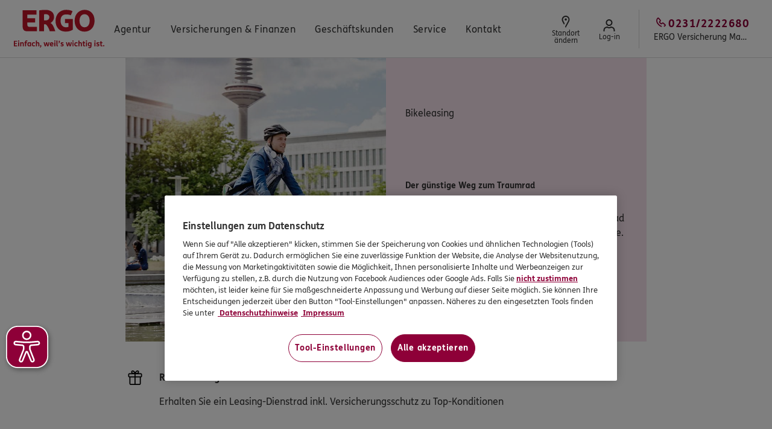

--- FILE ---
content_type: text/html; charset=utf-8
request_url: https://holger-martens.ergo.de/de/Agentur/LP/bikeleasing
body_size: 36209
content:
<!DOCTYPE html><html lang="de"><head>
  <meta charset="UTF-8">
  <title>bikeleasing</title>
  <meta name="google-site-verification" content="Pt7LSQ5FKYMZABQjCytrcZh5xOEJSyYx90CO49hk6UE">
  <meta name="google-site-verification" content="QJf5FSJLsSwTgEkCyDTsqEX_WrWWM3BXYIQsy7b5Beo">
  <meta name="google-site-verification" content="eXRDvtXNKdlk3-rr3a6ijaqbNAkVqf45CTF_faFNt_w">
  <meta name="server-js-version" content="d6761185f05c13751053830d082feb27">
  <meta property="og:title" content="bikeleasing">
  <meta property="og:url" content="https://holger-martens.ergo.de/de/Agentur/LP/bikeleasing">
  <script defer="" type="text/javascript" src="https://rum.hlx.page/.rum/@adobe/helix-rum-js@%5E2/dist/rum-standalone.js" data-routing="env=prod,tier=publish,ams=Itergo Informationstechnologie Gmbh"></script>
  <link rel="preload" href="/etc.clientlibs/ergoone/clientlibs/publish/assets/resources/fonts/fsme/FSMeWeb-Bold.woff" as="font" type="font/woff" crossorigin="">
  <link rel="preload" href="/etc.clientlibs/ergoone/clientlibs/publish/assets/resources/fonts/fsme/FSMeWeb-Regular.woff" as="font" type="font/woff" crossorigin="">
  <link rel="preload" href="/etc.clientlibs/ergoone/clientlibs/publish/assets/resources/fonts/fedra_serif/WF-006389-009281-000003.woff" as="font" type="font/woff" crossorigin="">
  <link rel="preload" href="https://cdn.cookielaw.org/scripttemplates/otSDKStub.js" as="script">
  <link rel="preload" href="/etc.clientlibs/ergoone/clientlibs/publish/styles/components.min.6c97afd9b543f5495f2499aae4624afc.css" as="style" type="text/css">
  <link rel="preload" href="/etc.clientlibs/ergoone/clientlibs/publish/styles/pages.min.3545d8df8449e7c76dee69ec2add9f58.css" as="style" type="text/css">
  <link rel="preload" href="https://assets.ergo.com/etc.clientlibs/ergo/adhop/clientlibs/critical.min.0a076330ad4eff3cd7a8ae49f57b3944.css" as="style" type="text/css">
  <link rel="preload" href="https://assets.ergo.com/etc.clientlibs/ergo/adhop/clientlibs/components.min.43fd662c92bfe33ac911af32ca6105f2.css" as="style" type="text/css">
  <link rel="preload" href="https://assets.ergo.com/etc.clientlibs/ergo/adhop/clientlibs/adhop.min.3399d4f64b6066518edfb3839036a319.js" as="script">
  <script src="https://cdn.cookielaw.org/scripttemplates/otSDKStub.js" type="text/javascript" charset="UTF-8" data-domain-script="2e444b6c-b8f3-4168-9849-e299a3e2a79b" data-document-language="true"></script>
  <script type="text/javascript">
        function OptanonWrapper() {
        }
    </script>
  <meta name="template" content="product-page">
  <meta name="viewport" content="width=device-width, initial-scale=1">
  <meta name="robots" content="noindex, nofollow">
  <link rel="canonical" href="https://holger-martens.ergo.de/de/Agentur/LP/bikeleasing">
  <link rel="stylesheet" href="/etc.clientlibs/ergoone/clientlibs/publish/styles/components.min.6c97afd9b543f5495f2499aae4624afc.css" type="text/css">
  <link rel="stylesheet" href="/etc.clientlibs/ergoone/clientlibs/publish/styles/pages.min.3545d8df8449e7c76dee69ec2add9f58.css" type="text/css">
  <link rel="stylesheet" href="https://assets.ergo.com/etc.clientlibs/ergo/adhop/clientlibs/critical.min.0a076330ad4eff3cd7a8ae49f57b3944.css" type="text/css">
  <link rel="stylesheet" href="https://assets.ergo.com/etc.clientlibs/ergo/adhop/clientlibs/components.min.43fd662c92bfe33ac911af32ca6105f2.css" type="text/css">
  <script type="text/javascript">
    
    window.adhopConfig = window.adhopConfig || JSON.parse("{\x22accessibilityConfig\x22:{\x22closeModalLabel\x22:\x22Fenster schließen\x22},\x22agency\x22:{\x22eKomiRatingCountThreshold\x22:0,\x22facebookRatingValueThreshold\x22:2.0,\x22eKomiRatingValueThreshold\x22:0.0,\x22facebookRatingCountThreshold\x22:10,\x22googleRatingValueThreshold\x22:2.5,\x22googleRatingCountThreshold\x22:5,\x22defaultAgencyImage\x22:\x22\/content\/dam\/adhop\/agenturseiten\/file7jfn405jt1uhv1me6mg__web.jpeg\x22,\x22defaultProfileImage\x22:\x22\/content\/dam\/adhop\/employees\/profile.png\x22},\x22assetsUrl\x22:\x22https:\/\/assets.ergo.com\x22,\x22author\x22:false,\x22availableCategories\x22:[{\x22id\x22:\x22\x22,\x22name\x22:\x22Keine Angabe\x22},{\x22color\x22:\x22tangering\x22,\x22id\x22:\x22tags~categories~beraten\x22,\x22name\x22:\x22Beraten\x22},{\x22id\x22:\x22tags~categories~partner\x22,\x22name\x22:\x22Partner\x22},{\x22id\x22:\x22tags~categories~tipp\x22,\x22name\x22:\x22Tipp\x22},{\x22id\x22:\x22tags~categories~produkte\x22,\x22name\x22:\x22Produkte\x22},{\x22id\x22:\x22tags~categories~aktion\x22,\x22name\x22:\x22Aktion\x22},{\x22id\x22:\x22tags~categories~neuigkeiten\x22,\x22name\x22:\x22Neuigkeiten\x22}],\x22availableSubtitles\x22:[{\x22id\x22:\x22\x22,\x22text\x22:\x22Keine Angabe\x22}],\x22badges\x22:{\x22gutBeratenSealAlt\x22:\x22\x22,\x22gutBeratenSealSrc\x22:\x22\x22,\x22vevkSealAlt\x22:\x22VEVK Siegel: Wir handeln nach dem Prinzip der ehrbaren Versicherungskaufleute.\x22,\x22vevkSealLinkTarget\x22:\x22extern\x22,\x22vevkSealSrc\x22:\x22\/content\/dam\/adhop\/icons\/seal\u002Dvevk.svg\x22},\x22defaultImage\x22:\x22\/content\/dam\/adhop\/default\u002Dimage.svg\x22,\x22googleRatingCountThreshold\x22:\x225\x22,\x22googleRatingValueThreshold\x22:\x222.5\x22,\x22labels\x22:{\x22fridayShortLabel\x22:\x22Fr.\x22,\x22ofLabel\x22:\x22von\x22,\x22cancelLabel\x22:\x22Cancel\x22,\x22emailShortLabel\x22:\x22E\u002DMail:\x22,\x22saturdayShortLabel\x22:\x22Sa.\x22,\x22tuesdayShortLabel\x22:\x22Di.\x22,\x22wednesdayShortLabel\x22:\x22Mi.\x22,\x22phoneShortLabel\x22:\x22Tel:\x22,\x22routePlanenLabel\x22:\x22Route planen\x22,\x22readLessLabel\x22:\x22Weniger anzeigen\x22,\x22readMoreLabel\x22:\x22Mehr anzeigen\x22,\x22notSpecifiedLabel\x22:\x22Keine Angabe\x22,\x22faxShortLabel\x22:\x22Fax:\x22,\x22thursdayShortLabel\x22:\x22Do.\x22,\x22andLabel\x22:\x22und\x22,\x22stepLabel\x22:\x22Schritt\x22,\x22closedLabel\x22:\x22geschlossen\x22,\x22mobileShortLabel\x22:\x22Mobil:\x22,\x22mondayShortLabel\x22:\x22Mo.\x22},\x22linksConfig\x22:{\x22ekomiExplanationPageUrl\x22:\x22https:\/\/www.ergo.de\/de\/Resources\/Forms\/ProduktServiceBewertung\/ReviewStart\x22,\x22secondaryOfficeUrlFallback\x22:\x22https:\/\/www.google.com\/maps\/place\/?q=${street}+${postalCode}+${city}\x22,\x22displayFacebookAgencyRatingUrl\x22:\x22https:\/\/www.facebook.com\/MartensAssekuranzundPartner\/reviews\/\x22,\x22whatsAppUrl\x22:\x22https:\/\/wa.me\/+492312222680\x22,\x22mainOfficeUrl\x22:\x22https:\/\/www.google.com\/maps\/search\/?api=1\x26query=Bodelschwingher Str.119+Dortmund\x26query_place_id=ChIJ9fV7Q_AbuUcRgsusmYc0nsc\x22,\x22submitGoogleAgencyRatingUrl\x22:\x22https:\/\/search.google.com\/local\/writereview?placeid=ChIJ9fV7Q_AbuUcRgsusmYc0nsc\x22,\x22secondaryOfficeUrl\x22:\x22https:\/\/www.google.com\/maps\/search\/?api=1\x26query=${street}+${city}\x26query_place_id=${googlePlacesId}\x22,\x22submitFacebookAgencyRatingUrl\x22:\x22https:\/\/www.facebook.com\/MartensAssekuranzundPartner\/reviews\/\x22,\x22displayGoogleAgencyRatingUrl\x22:\x22https:\/\/search.google.com\/local\/writereview?placeid=ChIJ9fV7Q_AbuUcRgsusmYc0nsc\x22},\x22openingStatus\x22:{\x22telephoneSpecialRemark\x22:\x22Termine bitte nur nach vorheriger telefonischer Vereinbarung.\x22,\x22telephoneArrangementLabel\x22:\x22Nach telefonischer Absprache\x22,\x22nextDayBothWindowsLabel\x22:\x22Geöffnet ${nextOpenDay} ${a}\u002D${b} Uhr und ${c}\u002D${d} Uhr\x22,\x22todayMorningWindowOpenedLabel\x22:\x22Heute bis ${b} Uhr geöffnet\x22,\x22openingHoursLabel\x22:\x22Öffnungszeiten\x22,\x22todayEveningWindowOpenedLabel\x22:\x22Heute bis ${d} Uhr geöffnet\x22,\x22todayMorningFromBothWindowsOpenLabel\x22:\x22Heute geöffnet bis ${b} Uhr und ${c}\u002D${d} Uhr\x22,\x22nextDayMorningWindowOnlyLabel\x22:\x22Geöffnet ${nextOpenDay} ${a}\u002D${b} Uhr\x22,\x22todayMorningWindowWillOpenLabel\x22:\x22Heute geöffnet ${a}\u002D${b} Uhr\x22,\x22todayClosedLabel\x22:\x22Heute geschlossen\x22,\x22todayEveningWindowWillOpenLabel\x22:\x22Heute geöffnet ${c}\u002D${d} Uhr\x22,\x22appointmentsSpecialRemark\x22:\x22Nach Vereinbarung sind Termine auch außerhalb der Öffnungszeiten möglich.\x22},\x22publish\x22:true,\x22socialMediaConfig\x22:{\x22whatsapp\x22:{\x22icon\x22:\x22WhatsappIcon\x22,\x22link\x22:\x22https:\/\/wa.me\/+492312222680\x22,\x22name\x22:\x22Whatsapp\x22},\x22xing\x22:{\x22icon\x22:\x22XingIcon\x22,\x22link\x22:\x22https:\/\/www.xing.com\/profile\/Holger_Martens9\x22,\x22name\x22:\x22Xing\x22},\x22twitter\x22:{\x22icon\x22:\x22TwitterIcon\x22,\x22link\x22:\x22https:\/\/twitter.com\/\x22,\x22name\x22:\x22Twitter\x22},\x22facebook\x22:{\x22icon\x22:\x22FacebookIcon\x22,\x22link\x22:\x22https:\/\/www.facebook.com\/MartensAssekuranzundPartner\x22,\x22name\x22:\x22Facebook\x22},\x22linkedin\x22:{\x22icon\x22:\x22LinkedinIcon\x22,\x22link\x22:\x22https:\/\/www.linkedin.com\/in\/\x22,\x22name\x22:\x22LinkedIn\x22},\x22instagram\x22:{\x22icon\x22:\x22InstagramIcon\x22,\x22link\x22:\x22https:\/\/www.instagram.com\/martens_ergobddortmund\x22,\x22name\x22:\x22Instagram\x22}}}");
    window.adhopConfig.agent = JSON.parse("{\x22agency\x22:{\x22agencyOwner\x22:{\x22description\x22:{\x22firstName\x22:\x22Holger\x22,\x22firstNameOvr\x22:false,\x22lastName\x22:\x22Martens\x22,\x22lastNameOvr\x22:false,\x22nobilityPredicate\x22:\x22\x22,\x22nobilityPredicateOvr\x22:false,\x22salutation\x22:{\x22key\x22:\x221\x22,\x22label\x22:\x22Herr\x22,\x22value\x22:\x22Herr\x22},\x22salutationOvr\x22:false,\x22title\x22:{\x22key\x22:\x220\x22,\x22label\x22:\x22keine Angabe\x22,\x22value\x22:\x22\x22},\x22titleOvr\x22:false},\x22hostDescription\x22:{\x22firstName\x22:\x22Holger\x22,\x22firstNameOvr\x22:false,\x22lastName\x22:\x22Martens\x22,\x22lastNameOvr\x22:false,\x22nobilityPredicate\x22:\x22\x22,\x22nobilityPredicateOvr\x22:false,\x22salutation\x22:{\x22key\x22:\x221\x22,\x22label\x22:\x22Herr\x22,\x22value\x22:\x22Herr\x22},\x22salutationOvr\x22:false,\x22title\x22:{\x22key\x22:\x220\x22,\x22label\x22:\x22keine Angabe\x22,\x22value\x22:\x22\x22},\x22titleOvr\x22:false},\x22legalData\x22:{\x22chamberOfCommerceAndIndustry\x22:{\x22city\x22:\x22Dortmund\x22,\x22hdlNumber\x22:\x22D\u002D35V9\u002DPBQW1\u002D48\x22,\x22name\x22:\x22Industrie\u002D und Handelskammer zu Dortmund\x22,\x22postalCode\x22:\x2244141\x22,\x22street\x22:\x22Märkische Straße 120\x22,\x22turnoverTaxId\x22:\x22\x22},\x22hostTaxNumber\x22:\x2265527098147\x22,\x22para34c\x22:{\x22active\x22:false,\x22city\x22:\x22Dortmund\x22,\x22name\x22:\x22Industrie\u002D und Handelskammer zu Dortmund\x22,\x22number\x22:\x22D\u002D35V9\u002DPBQW1\u002D48\x22,\x22postalCode\x22:\x2244141\x22,\x22street\x22:\x22Märkische Str. 120\x22,\x22visible\x22:true},\x22para34d\x22:{\x22absatz\x22:{\x22defaultEntry\x22:true,\x22key\x22:\x22Abs.7\x22,\x22value\x22:\x22Absatz 7\x22},\x22active\x22:false,\x22city\x22:\x22Dortmund\x22,\x22hostNumber\x22:\x2280161559\x22,\x22name\x22:\x22Industrie\u002D und Handelskammer zu Dortmund\x22,\x22number\x22:\x22D\u002D35V9\u002DPBQW1\u002D48\x22,\x22postalCode\x22:\x2244141\x22,\x22street\x22:\x22Märkische Str. 120\x22,\x22text\x22:\x22Industrie\u002D und Handelskammer zu Dortmund\x22,\x22visible\x22:true},\x22para34f\x22:{\x22active\x22:true,\x22visible\x22:false},\x22para34i\x22:{\x22active\x22:false,\x22city\x22:\x22Dortmund\x22,\x22name\x22:\x22Industrie\u002D und Handelskammer zu Dortmund\x22,\x22number\x22:\x22D\u002DW\u002D118\u002DZRTH\u002D91\x22,\x22postalCode\x22:\x2244141\x22,\x22street\x22:\x22Märkische Str. 120\x22,\x22visible\x22:true},\x22taxNumber\x22:\x2265527098147\x22},\x22occupation\x22:\x22Dipl. Betriebsökonom (BI)\x22,\x22occupationOvr\x22:true,\x22presentationDescription\x22:{\x22firstName\x22:\x22Holger\x22,\x22firstNameOvr\x22:false,\x22lastName\x22:\x22Martens\x22,\x22lastNameOvr\x22:false,\x22nobilityPredicateOvr\x22:false,\x22salutation\x22:{\x22key\x22:\x221\x22,\x22label\x22:\x22Herr\x22,\x22value\x22:\x22Herr\x22},\x22salutationOvr\x22:false,\x22title\x22:{\x22key\x22:\x220\x22,\x22label\x22:\x22keine Angabe\x22,\x22value\x22:\x22\x22},\x22titleOvr\x22:false},\x22presentationOccupationOvr\x22:false,\x22profilePicture\x22:{\x22crop\x22:{\x22height\x22:480,\x22width\x22:318,\x22x\x22:21,\x22y\x22:0},\x22fileReference\x22:\x22\/content\/dam\/adhop\u002Ddbo\/000013280\/legacy\/DmENXWHPyciimLqwJOPQEj8sNo80xIBki5UWqus0hTQ.s3\x22,\x22rotate\x22:0}},\x22emails\x22:[],\x22httpAddress\x22:\x22holger\u002Dmartens.ergo.de\x22,\x22onlinePresence\x22:{\x22contactCallbackIsVisible\x22:true,\x22ekomiRating\x22:5.0,\x22ekomiRatingCount\x22:3,\x22ekomiRatingShow\x22:true,\x22facebookId\x22:\x22MartensAssekuranzundPartner\x22,\x22facebookIdIsVisible\x22:true,\x22facebookRatingShow\x22:true,\x22googleLocationNameIsVisible\x22:true,\x22googlePlacesId\x22:\x22ChIJ9fV7Q_AbuUcRgsusmYc0nsc\x22,\x22googlePlacesIdIsVisible\x22:true,\x22googleRating\x22:4.699999809265137,\x22googleRatingCount\x22:23,\x22googleRatingShow\x22:true,\x22gutBeratenSealIsVisible\x22:true,\x22instagramId\x22:\x22martens_ergobddortmund\x22,\x22instagramIdIsVisible\x22:true,\x22linkedinIdIsVisible\x22:false,\x22skypeVideoConferenceIsVisible\x22:false,\x22twitterIdIsVisible\x22:false,\x22vevkSeal\x22:\x22https:\/\/www.vevk.de\/cb\u002Dprofile\/385\u002Dholger\u002Dmartens.html\x22,\x22vevkSealIsVisible\x22:true,\x22whatsappNo\x22:\x22+492312222680\x22,\x22whatsappNoIsVisible\x22:true,\x22xingId\x22:\x22Holger_Martens9\x22,\x22xingIdIsVisible\x22:true},\x22primaryEmail\x22:\x22Holger.Martens@ergo.de\x22,\x22socialPictures\x22:{\x22picture1\x22:{\x22crop\x22:{\x22height\x22:193,\x22width\x22:257,\x22x\x22:271,\x22y\x22:0},\x22fileReference\x22:\x22\/content\/dam\/adhop\u002Ddbo\/000013280\/legacy\/7kikvqUs9KLhtO3BufAh28cTurvsiBFASHqhWvMa3SI.s3\x22,\x22rotate\x22:0},\x22picture2\x22:{\x22crop\x22:{\x22height\x22:600,\x22width\x22:800,\x22x\x22:0,\x22y\x22:0},\x22fileReference\x22:\x22\/content\/dam\/adhop\u002Ddbo\/000013280\/legacy\/frAhUGq_s3T7tN2Ujd9SOt3iCfdsE4t6SZSQM0o9BtA.s3\x22,\x22rotate\x22:0},\x22picture3\x22:{\x22crop\x22:{\x22height\x22:320,\x22width\x22:426,\x22x\x22:187,\x22y\x22:0},\x22fileReference\x22:\x22\/content\/dam\/adhop\u002Ddbo\/000013280\/legacy\/TR9d0jvsLCQfMof1WcQIpzF_ubUHdoTQNCL8HYAD2hg.s3\x22,\x22rotate\x22:0},\x22picture4\x22:{\x22crop\x22:{\x22height\x22:480,\x22width\x22:640,\x22x\x22:80,\x22y\x22:0},\x22fileReference\x22:\x22\/content\/dam\/adhop\u002Ddbo\/000013280\/legacy\/6Gn6Odl4lapBMzVqxlL8U\u002DfALWA3XufMbOQejgUYK5E.s3\x22,\x22rotate\x22:0},\x22squared\x22:{\x22crop\x22:{\x22height\x22:377,\x22width\x22:377,\x22x\x22:0,\x22y\x22:31},\x22fileReference\x22:\x22\/content\/dam\/adhop\u002Ddbo\/000013280\/serviceImage\u002Dv1.s3\x22,\x22rotate\x22:0}},\x22title\x22:\x22Bezirksdirektion\x22,\x22titleOvr\x22:false},\x22customSwitches\x22:{\x22customSwitch1\x22:\x22false\x22,\x22customSwitch10\x22:\x22false\x22,\x22customSwitch2\x22:\x22false\x22,\x22customSwitch3\x22:\x22false\x22,\x22customSwitch4\x22:\x22false\x22,\x22customSwitch5\x22:\x22false\x22,\x22customSwitch6\x22:\x22false\x22,\x22customSwitch7\x22:\x22false\x22,\x22customSwitch8\x22:\x22false\x22,\x22customSwitch9\x22:\x22false\x22},\x22employees\x22:[{\x22academicTitle\x22:{\x22key\x22:\x220\x22,\x22label\x22:\x22keine Angabe\x22,\x22value\x22:\x22\x22},\x22assignments\x22:[{\x22city\x22:\x22Dortmund\x22,\x22officeId\x22:\x221\x22}],\x22email\x22:\x22Roswitha.Kurtz@ergo.de\x22,\x22firstName\x22:\x22Roswitha\x22,\x22id\x22:\x2246B44916\u002DA14D\u002D4725\u002DA298\u002D2151928EC9AC\x22,\x22languages\x22:[],\x22lastName\x22:\x22Kurtz\x22,\x22mobile\x22:\x22\x22,\x22occupation\x22:\x22Vertriebsunterstützung:  KFZ, Harley Davidson\x22,\x22phone\x22:\x220231 \/ 22 22 68 70\x22,\x22profilePicture\x22:{\x22crop\x22:{\x22height\x22:192,\x22width\x22:144,\x22x\x22:0,\x22y\x22:0},\x22fileReference\x22:\x22\/content\/dam\/adhop\u002Ddbo\/000013280\/legacy\/CiAOpJoZU5ARQguPp\u002DEoGW8I6Xx4KZx2\u002D\u002DP1mL1Zzk0.s3\x22,\x22rotate\x22:0},\x22salutation\x22:{\x22key\x22:\x220\x22,\x22label\x22:\x22keine Angabe\x22,\x22value\x22:\x22\x22},\x22specialityIds\x22:[]},{\x22academicTitle\x22:{\x22key\x22:\x220\x22,\x22label\x22:\x22keine Angabe\x22,\x22value\x22:\x22\x22},\x22assignments\x22:[{\x22city\x22:\x22Dortmund\x22,\x22officeId\x22:\x221\x22}],\x22email\x22:\x22susana.moron@ergo.de\x22,\x22firstName\x22:\x22Susana\x22,\x22id\x22:\x2239F6CD46\u002D856E\u002D4E90\u002DA0AB\u002DB533D41CB152\x22,\x22languages\x22:[],\x22lastName\x22:\x22Moron\x22,\x22mobile\x22:\x22\x22,\x22occupation\x22:\x22Vertriebsunterstützung: Privat\u002D und Gewerbekunden\x22,\x22phone\x22:\x220231 \/ 22 22 68 60\x22,\x22profilePicture\x22:{\x22crop\x22:{\x22height\x22:193,\x22width\x22:145,\x22x\x22:0,\x22y\x22:0},\x22fileReference\x22:\x22\/content\/dam\/adhop\u002Ddbo\/000013280\/legacy\/ALCVLbS08_CtbdTPjNFyr2Z25NwZJDuFeaMS4JHPuFU.s3\x22,\x22rotate\x22:0},\x22salutation\x22:{\x22key\x22:\x222\x22,\x22label\x22:\x22Frau\x22,\x22value\x22:\x22Frau\x22},\x22specialityIds\x22:[]},{\x22academicTitle\x22:{\x22key\x22:\x220\x22,\x22label\x22:\x22keine Angabe\x22,\x22value\x22:\x22\x22},\x22assignments\x22:[{\x22city\x22:\x22Dortmund\x22,\x22officeId\x22:\x221\x22}],\x22email\x22:\x22Oemer.Faruk.Irtuerk@ergo.de\x22,\x22firstName\x22:\x22Ömer\x22,\x22id\x22:\x223B541604\u002DEE57\u002D41B7\u002D9A17\u002D744A0D29BD0A\x22,\x22languages\x22:[],\x22lastName\x22:\x22\u002D Faruk lrtürk\x22,\x22mobile\x22:\x22\x22,\x22occupation\x22:\x22Kooperationspartner\x22,\x22phone\x22:\x2202305 4197838 \x22,\x22profilePicture\x22:{\x22crop\x22:{\x22height\x22:421,\x22width\x22:316,\x22x\x22:287,\x22y\x22:14},\x22fileReference\x22:\x22\/content\/dam\/adhop\u002Ddbo\/000013280\/legacy\/avXjuUTfUTUerIPcgLH_FLmu8B3nwKRIVvudrNg9mX0.s3\x22,\x22rotate\x22:0},\x22salutation\x22:{\x22key\x22:\x220\x22,\x22label\x22:\x22keine Angabe\x22,\x22value\x22:\x22\x22},\x22specialityIds\x22:[]},{\x22academicTitle\x22:{\x22key\x22:\x220\x22,\x22label\x22:\x22keine Angabe\x22,\x22value\x22:\x22\x22},\x22assignments\x22:[{\x22city\x22:\x22Dortmund\x22,\x22officeId\x22:\x221\x22}],\x22email\x22:\x22ute.martens@ergo.de\x22,\x22firstName\x22:\x22Ute\x22,\x22id\x22:\x22B78CD9BE\u002DE22C\u002D4971\u002DB116\u002D878C7AC6EAFB\x22,\x22languages\x22:[],\x22lastName\x22:\x22Martens\x22,\x22mobile\x22:\x22\x22,\x22occupation\x22:\x22Buchhaltung\x22,\x22phone\x22:\x220231 \/ 22 22 68 0\x22,\x22profilePicture\x22:{\x22crop\x22:{\x22height\x22:154,\x22width\x22:116,\x22x\x22:13,\x22y\x22:3},\x22fileReference\x22:\x22\/content\/dam\/adhop\u002Ddbo\/000013280\/legacy\/W2ybI_i6_yRkbsrRrVM4alwR9R4PrkPAVUkwYAJtAtc.s3\x22,\x22rotate\x22:0},\x22salutation\x22:{\x22key\x22:\x220\x22,\x22label\x22:\x22keine Angabe\x22,\x22value\x22:\x22\x22},\x22specialityIds\x22:[]},{\x22academicTitle\x22:{\x22key\x22:\x220\x22,\x22label\x22:\x22keine Angabe\x22,\x22value\x22:\x22\x22},\x22assignments\x22:[{\x22city\x22:\x22Dortmund\x22,\x22officeId\x22:\x221\x22}],\x22email\x22:\x22ts.manjal@ergo.de\x22,\x22firstName\x22:\x22Tschetan\x22,\x22id\x22:\x22BD77CBF8\u002D9F37\u002D4A26\u002DB913\u002DC3CD94164654\x22,\x22languages\x22:[],\x22lastName\x22:\x22Manjal\x22,\x22mobile\x22:\x22\x22,\x22occupation\x22:\x22Büroleiter\x22,\x22phone\x22:\x220231 22 22 68 80\x22,\x22profilePicture\x22:{\x22crop\x22:{\x22height\x22:1101,\x22width\x22:1102,\x22x\x22:1735,\x22y\x22:377},\x22fileReference\x22:\x22\/content\/dam\/adhop\u002Ddbo\/000013280\/person\u002Dv4.s3\x22,\x22rotate\x22:0},\x22salutation\x22:{\x22key\x22:\x221\x22,\x22label\x22:\x22Herr\x22,\x22value\x22:\x22Herr\x22},\x22specialityIds\x22:[]},{\x22academicTitle\x22:{\x22key\x22:\x220\x22,\x22label\x22:\x22keine Angabe\x22,\x22value\x22:\x22\x22},\x22assignments\x22:[{\x22city\x22:\x22Dortmund\x22,\x22officeId\x22:\x221\x22}],\x22email\x22:\x22reinhard.fischer1@ergo.de\x22,\x22firstName\x22:\x22Reinhard\x22,\x22id\x22:\x222907A08A\u002D55DD\u002D461E\u002D8CEF\u002DFB322768E1FA\x22,\x22languages\x22:[],\x22lastName\x22:\x22Fischer\x22,\x22mobile\x22:\x22\x22,\x22occupation\x22:\x22Kooperationspartner Vertrieb\x22,\x22phone\x22:\x220231\/ 22 22 68 20\x22,\x22profilePicture\x22:{\x22crop\x22:{\x22height\x22:154,\x22width\x22:116,\x22x\x22:13,\x22y\x22:1},\x22fileReference\x22:\x22\/content\/dam\/adhop\u002Ddbo\/000013280\/legacy\/dk3Yn\u002DQxvlmOj0Lz3ZP1DmvPH_tjCvkGvgfdZZQlIUs.s3\x22,\x22rotate\x22:0},\x22salutation\x22:{\x22key\x22:\x220\x22,\x22label\x22:\x22keine Angabe\x22,\x22value\x22:\x22\x22},\x22specialityIds\x22:[]},{\x22academicTitle\x22:{\x22key\x22:\x220\x22,\x22label\x22:\x22keine Angabe\x22,\x22value\x22:\x22\x22},\x22assignments\x22:[{\x22city\x22:\x22Dortmund\x22,\x22officeId\x22:\x221\x22}],\x22email\x22:\x22maria.celeste.firgau.quintero@ergo.de\x22,\x22firstName\x22:\x22Maria\x22,\x22id\x22:\x22546F3A8B\u002D2496\u002D4E41\u002DBBF5\u002D99CD03F90021\x22,\x22languages\x22:[],\x22lastName\x22:\x22Celeste Firgau Quintero\x22,\x22mobile\x22:\x22\x22,\x22occupation\x22:\x22Vertriebsunterstützung: Privatkunden\x22,\x22phone\x22:\x220231 22 22 68 30\x22,\x22profilePicture\x22:{\x22crop\x22:{\x22height\x22:191,\x22width\x22:144,\x22x\x22:0,\x22y\x22:1},\x22fileReference\x22:\x22\/content\/dam\/adhop\u002Ddbo\/000013280\/legacy\/kuK0JX3zaYFQca2EmL4nrguTrM9b9TTCatrXRzxcz7s.s3\x22,\x22rotate\x22:0},\x22salutation\x22:{\x22key\x22:\x220\x22,\x22label\x22:\x22keine Angabe\x22,\x22value\x22:\x22\x22},\x22specialityIds\x22:[]},{\x22academicTitle\x22:{\x22key\x22:\x220\x22,\x22label\x22:\x22keine Angabe\x22,\x22value\x22:\x22\x22},\x22assignments\x22:[{\x22city\x22:\x22Dortmund\x22,\x22officeId\x22:\x221\x22}],\x22email\x22:\x22Philip.Browers@ergo.de\x22,\x22firstName\x22:\x22Philip\x22,\x22id\x22:\x22CBCF06DA\u002D4AAA\u002D4C21\u002DBE9B\u002DD5F89824A8EA\x22,\x22languages\x22:[],\x22lastName\x22:\x22Brouwers\x22,\x22mobile\x22:\x22\x22,\x22occupation\x22:\x22Koopertionspartner, Leiter Standort Castrop Rauxel\x22,\x22phone\x22:\x2202305 4197838\x22,\x22profilePicture\x22:{\x22crop\x22:{\x22height\x22:598,\x22width\x22:450,\x22x\x22:113,\x22y\x22:0},\x22fileReference\x22:\x22\/content\/dam\/adhop\u002Ddbo\/000013280\/legacy\/JKU0Qj1HMn3F6PlEvPzP1IokwcjbRVoU_EbIY0NwA7s.s3\x22,\x22rotate\x22:0},\x22salutation\x22:{\x22key\x22:\x220\x22,\x22label\x22:\x22keine Angabe\x22,\x22value\x22:\x22\x22},\x22specialityIds\x22:[]},{\x22academicTitle\x22:{\x22key\x22:\x220\x22,\x22label\x22:\x22keine Angabe\x22,\x22value\x22:\x22\x22},\x22assignments\x22:[{\x22city\x22:\x22Dortmund\x22,\x22officeId\x22:\x221\x22}],\x22email\x22:\x22\x22,\x22firstName\x22:\x22Jan\x22,\x22id\x22:\x2226134604\u002D7EA1\u002D46BD\u002D910B\u002D593D85B9BC4E\x22,\x22languages\x22:[],\x22lastName\x22:\x22Martens\x22,\x22mobile\x22:\x22\x22,\x22occupation\x22:\x22 Social Media , betriebliche Gesundheitsvorsorge\x22,\x22phone\x22:\x220231 \/ 22 22 68 90\x22,\x22profilePicture\x22:{\x22crop\x22:{\x22height\x22:193,\x22width\x22:145,\x22x\x22:0,\x22y\x22:0},\x22fileReference\x22:\x22\/content\/dam\/adhop\u002Ddbo\/000013280\/legacy\/Jz82dZhRzhpFiMlJIWXIeCO6jyP_YPzC44aM9D9mcM4.s3\x22,\x22rotate\x22:0},\x22salutation\x22:{\x22key\x22:\x220\x22,\x22label\x22:\x22keine Angabe\x22,\x22value\x22:\x22\x22},\x22specialityIds\x22:[]},{\x22academicTitle\x22:{\x22key\x22:\x220\x22,\x22label\x22:\x22keine Angabe\x22,\x22value\x22:\x22\x22},\x22assignments\x22:[{\x22city\x22:\x22Dortmund\x22,\x22officeId\x22:\x221\x22}],\x22email\x22:\x22holger.martens@ergo.de\x22,\x22firstName\x22:\x22 Holger\x22,\x22id\x22:\x223c812d9a\u002Ddea2\u002D490f\u002Da3d1\u002Db1ece7ec0c91\x22,\x22languages\x22:[],\x22lastName\x22:\x22Martens\x22,\x22mobile\x22:\x22\x22,\x22occupation\x22:\x22Bezirksdirektor\x22,\x22phone\x22:\x220231 \/ 22 22 68 68\x22,\x22profilePicture\x22:{\x22crop\x22:{\x22height\x22:377,\x22width\x22:377,\x22x\x22:0,\x22y\x22:59},\x22fileReference\x22:\x22\/content\/dam\/adhop\u002Ddbo\/000013280\/person\u002Dv3.s3\x22,\x22rotate\x22:0},\x22salutation\x22:{\x22key\x22:\x221\x22,\x22label\x22:\x22Herr\x22,\x22value\x22:\x22Herr\x22},\x22specialityIds\x22:[]}],\x22id\x22:\x22000013280\x22,\x22oeNr\x22:\x22002800166\x22,\x22oeType\x22:\x22A\x22,\x22offices\x22:[{\x22address\x22:{\x22city\x22:\x22Dortmund\x22,\x22cityOvr\x22:false,\x22coordinatesOvr\x22:false,\x22country\x22:{\x22key\x22:\x22D\x22,\x22value\x22:\x22Deutschland\x22},\x22countryOvr\x22:false,\x22fax\x22:\x220231\/22226899\x22,\x22faxOvr\x22:false,\x22latitude\x22:51.55141460000000,\x22longitude\x22:7.381668800000000,\x22mobile\x22:\x220172\/2358154\x22,\x22mobileOvr\x22:false,\x22phone\x22:\x220231\/2222680\x22,\x22phoneOvr\x22:false,\x22postalCode\x22:\x2244357\x22,\x22postalCodeOvr\x22:false,\x22street\x22:\x22Bodelschwingher Str.119\x22,\x22streetAddition\x22:\x22\x22,\x22streetOvr\x22:false},\x22assignments\x22:[{\x22academicTitle\x22:{\x22key\x22:\x220\x22,\x22label\x22:\x22keine Angabe\x22,\x22value\x22:\x22\x22},\x22email\x22:\x22holger.martens@ergo.de\x22,\x22firstName\x22:\x22 Holger\x22,\x22id\x22:\x223c812d9a\u002Ddea2\u002D490f\u002Da3d1\u002Db1ece7ec0c91\x22,\x22index\x22:0,\x22languages\x22:[],\x22lastName\x22:\x22Martens\x22,\x22mobile\x22:\x22\x22,\x22occupation\x22:\x22Bezirksdirektor\x22,\x22phone\x22:\x220231 \/ 22 22 68 68\x22,\x22profilePicture\x22:{\x22crop\x22:{\x22height\x22:377,\x22width\x22:377,\x22x\x22:0,\x22y\x22:59},\x22fileReference\x22:\x22\/content\/dam\/adhop\u002Ddbo\/000013280\/person\u002Dv3.s3\x22,\x22rotate\x22:0},\x22salutation\x22:{\x22key\x22:\x221\x22,\x22label\x22:\x22Herr\x22,\x22value\x22:\x22Herr\x22},\x22specialityIds\x22:[]},{\x22academicTitle\x22:{\x22key\x22:\x220\x22,\x22label\x22:\x22keine Angabe\x22,\x22value\x22:\x22\x22},\x22email\x22:\x22ts.manjal@ergo.de\x22,\x22firstName\x22:\x22Tschetan\x22,\x22id\x22:\x22BD77CBF8\u002D9F37\u002D4A26\u002DB913\u002DC3CD94164654\x22,\x22index\x22:1,\x22languages\x22:[],\x22lastName\x22:\x22Manjal\x22,\x22mobile\x22:\x22\x22,\x22occupation\x22:\x22Büroleiter\x22,\x22phone\x22:\x220231 22 22 68 80\x22,\x22profilePicture\x22:{\x22crop\x22:{\x22height\x22:1101,\x22width\x22:1102,\x22x\x22:1735,\x22y\x22:377},\x22fileReference\x22:\x22\/content\/dam\/adhop\u002Ddbo\/000013280\/person\u002Dv4.s3\x22,\x22rotate\x22:0},\x22salutation\x22:{\x22key\x22:\x221\x22,\x22label\x22:\x22Herr\x22,\x22value\x22:\x22Herr\x22},\x22specialityIds\x22:[]},{\x22academicTitle\x22:{\x22key\x22:\x220\x22,\x22label\x22:\x22keine Angabe\x22,\x22value\x22:\x22\x22},\x22email\x22:\x22Roswitha.Kurtz@ergo.de\x22,\x22firstName\x22:\x22Roswitha\x22,\x22id\x22:\x2246B44916\u002DA14D\u002D4725\u002DA298\u002D2151928EC9AC\x22,\x22index\x22:2,\x22languages\x22:[],\x22lastName\x22:\x22Kurtz\x22,\x22mobile\x22:\x22\x22,\x22occupation\x22:\x22Vertriebsunterstützung:  KFZ, Harley Davidson\x22,\x22phone\x22:\x220231 \/ 22 22 68 70\x22,\x22profilePicture\x22:{\x22crop\x22:{\x22height\x22:192,\x22width\x22:144,\x22x\x22:0,\x22y\x22:0},\x22fileReference\x22:\x22\/content\/dam\/adhop\u002Ddbo\/000013280\/legacy\/CiAOpJoZU5ARQguPp\u002DEoGW8I6Xx4KZx2\u002D\u002DP1mL1Zzk0.s3\x22,\x22rotate\x22:0},\x22salutation\x22:{\x22key\x22:\x220\x22,\x22label\x22:\x22keine Angabe\x22,\x22value\x22:\x22\x22},\x22specialityIds\x22:[]},{\x22academicTitle\x22:{\x22key\x22:\x220\x22,\x22label\x22:\x22keine Angabe\x22,\x22value\x22:\x22\x22},\x22email\x22:\x22susana.moron@ergo.de\x22,\x22firstName\x22:\x22Susana\x22,\x22id\x22:\x2239F6CD46\u002D856E\u002D4E90\u002DA0AB\u002DB533D41CB152\x22,\x22index\x22:3,\x22languages\x22:[],\x22lastName\x22:\x22Moron\x22,\x22mobile\x22:\x22\x22,\x22occupation\x22:\x22Vertriebsunterstützung: Privat\u002D und Gewerbekunden\x22,\x22phone\x22:\x220231 \/ 22 22 68 60\x22,\x22profilePicture\x22:{\x22crop\x22:{\x22height\x22:193,\x22width\x22:145,\x22x\x22:0,\x22y\x22:0},\x22fileReference\x22:\x22\/content\/dam\/adhop\u002Ddbo\/000013280\/legacy\/ALCVLbS08_CtbdTPjNFyr2Z25NwZJDuFeaMS4JHPuFU.s3\x22,\x22rotate\x22:0},\x22salutation\x22:{\x22key\x22:\x222\x22,\x22label\x22:\x22Frau\x22,\x22value\x22:\x22Frau\x22},\x22specialityIds\x22:[]},{\x22academicTitle\x22:{\x22key\x22:\x220\x22,\x22label\x22:\x22keine Angabe\x22,\x22value\x22:\x22\x22},\x22email\x22:\x22maria.celeste.firgau.quintero@ergo.de\x22,\x22firstName\x22:\x22Maria\x22,\x22id\x22:\x22546F3A8B\u002D2496\u002D4E41\u002DBBF5\u002D99CD03F90021\x22,\x22index\x22:5,\x22languages\x22:[],\x22lastName\x22:\x22Celeste Firgau Quintero\x22,\x22mobile\x22:\x22\x22,\x22occupation\x22:\x22Vertriebsunterstützung: Privatkunden\x22,\x22phone\x22:\x220231 22 22 68 30\x22,\x22profilePicture\x22:{\x22crop\x22:{\x22height\x22:191,\x22width\x22:144,\x22x\x22:0,\x22y\x22:1},\x22fileReference\x22:\x22\/content\/dam\/adhop\u002Ddbo\/000013280\/legacy\/kuK0JX3zaYFQca2EmL4nrguTrM9b9TTCatrXRzxcz7s.s3\x22,\x22rotate\x22:0},\x22salutation\x22:{\x22key\x22:\x220\x22,\x22label\x22:\x22keine Angabe\x22,\x22value\x22:\x22\x22},\x22specialityIds\x22:[]},{\x22academicTitle\x22:{\x22key\x22:\x220\x22,\x22label\x22:\x22keine Angabe\x22,\x22value\x22:\x22\x22},\x22email\x22:\x22ute.martens@ergo.de\x22,\x22firstName\x22:\x22Ute\x22,\x22id\x22:\x22B78CD9BE\u002DE22C\u002D4971\u002DB116\u002D878C7AC6EAFB\x22,\x22index\x22:6,\x22languages\x22:[],\x22lastName\x22:\x22Martens\x22,\x22mobile\x22:\x22\x22,\x22occupation\x22:\x22Buchhaltung\x22,\x22phone\x22:\x220231 \/ 22 22 68 0\x22,\x22profilePicture\x22:{\x22crop\x22:{\x22height\x22:154,\x22width\x22:116,\x22x\x22:13,\x22y\x22:3},\x22fileReference\x22:\x22\/content\/dam\/adhop\u002Ddbo\/000013280\/legacy\/W2ybI_i6_yRkbsrRrVM4alwR9R4PrkPAVUkwYAJtAtc.s3\x22,\x22rotate\x22:0},\x22salutation\x22:{\x22key\x22:\x220\x22,\x22label\x22:\x22keine Angabe\x22,\x22value\x22:\x22\x22},\x22specialityIds\x22:[]},{\x22academicTitle\x22:{\x22key\x22:\x220\x22,\x22label\x22:\x22keine Angabe\x22,\x22value\x22:\x22\x22},\x22email\x22:\x22\x22,\x22firstName\x22:\x22Jan\x22,\x22id\x22:\x2226134604\u002D7EA1\u002D46BD\u002D910B\u002D593D85B9BC4E\x22,\x22index\x22:7,\x22languages\x22:[],\x22lastName\x22:\x22Martens\x22,\x22mobile\x22:\x22\x22,\x22occupation\x22:\x22 Social Media , betriebliche Gesundheitsvorsorge\x22,\x22phone\x22:\x220231 \/ 22 22 68 90\x22,\x22profilePicture\x22:{\x22crop\x22:{\x22height\x22:193,\x22width\x22:145,\x22x\x22:0,\x22y\x22:0},\x22fileReference\x22:\x22\/content\/dam\/adhop\u002Ddbo\/000013280\/legacy\/Jz82dZhRzhpFiMlJIWXIeCO6jyP_YPzC44aM9D9mcM4.s3\x22,\x22rotate\x22:0},\x22salutation\x22:{\x22key\x22:\x220\x22,\x22label\x22:\x22keine Angabe\x22,\x22value\x22:\x22\x22},\x22specialityIds\x22:[]},{\x22academicTitle\x22:{\x22key\x22:\x220\x22,\x22label\x22:\x22keine Angabe\x22,\x22value\x22:\x22\x22},\x22email\x22:\x22reinhard.fischer1@ergo.de\x22,\x22firstName\x22:\x22Reinhard\x22,\x22id\x22:\x222907A08A\u002D55DD\u002D461E\u002D8CEF\u002DFB322768E1FA\x22,\x22index\x22:8,\x22languages\x22:[],\x22lastName\x22:\x22Fischer\x22,\x22mobile\x22:\x22\x22,\x22occupation\x22:\x22Kooperationspartner Vertrieb\x22,\x22phone\x22:\x220231\/ 22 22 68 20\x22,\x22profilePicture\x22:{\x22crop\x22:{\x22height\x22:154,\x22width\x22:116,\x22x\x22:13,\x22y\x22:1},\x22fileReference\x22:\x22\/content\/dam\/adhop\u002Ddbo\/000013280\/legacy\/dk3Yn\u002DQxvlmOj0Lz3ZP1DmvPH_tjCvkGvgfdZZQlIUs.s3\x22,\x22rotate\x22:0},\x22salutation\x22:{\x22key\x22:\x220\x22,\x22label\x22:\x22keine Angabe\x22,\x22value\x22:\x22\x22},\x22specialityIds\x22:[]},{\x22academicTitle\x22:{\x22key\x22:\x220\x22,\x22label\x22:\x22keine Angabe\x22,\x22value\x22:\x22\x22},\x22email\x22:\x22Philip.Browers@ergo.de\x22,\x22firstName\x22:\x22Philip\x22,\x22id\x22:\x22CBCF06DA\u002D4AAA\u002D4C21\u002DBE9B\u002DD5F89824A8EA\x22,\x22index\x22:10,\x22languages\x22:[],\x22lastName\x22:\x22Brouwers\x22,\x22mobile\x22:\x22\x22,\x22occupation\x22:\x22Koopertionspartner, Leiter Standort Castrop Rauxel\x22,\x22phone\x22:\x2202305 4197838\x22,\x22profilePicture\x22:{\x22crop\x22:{\x22height\x22:598,\x22width\x22:450,\x22x\x22:113,\x22y\x22:0},\x22fileReference\x22:\x22\/content\/dam\/adhop\u002Ddbo\/000013280\/legacy\/JKU0Qj1HMn3F6PlEvPzP1IokwcjbRVoU_EbIY0NwA7s.s3\x22,\x22rotate\x22:0},\x22salutation\x22:{\x22key\x22:\x220\x22,\x22label\x22:\x22keine Angabe\x22,\x22value\x22:\x22\x22},\x22specialityIds\x22:[]},{\x22academicTitle\x22:{\x22key\x22:\x220\x22,\x22label\x22:\x22keine Angabe\x22,\x22value\x22:\x22\x22},\x22email\x22:\x22Oemer.Faruk.Irtuerk@ergo.de\x22,\x22firstName\x22:\x22Ömer\x22,\x22id\x22:\x223B541604\u002DEE57\u002D41B7\u002D9A17\u002D744A0D29BD0A\x22,\x22index\x22:11,\x22languages\x22:[],\x22lastName\x22:\x22\u002D Faruk lrtürk\x22,\x22mobile\x22:\x22\x22,\x22occupation\x22:\x22Kooperationspartner\x22,\x22phone\x22:\x2202305 4197838 \x22,\x22profilePicture\x22:{\x22crop\x22:{\x22height\x22:421,\x22width\x22:316,\x22x\x22:287,\x22y\x22:14},\x22fileReference\x22:\x22\/content\/dam\/adhop\u002Ddbo\/000013280\/legacy\/avXjuUTfUTUerIPcgLH_FLmu8B3nwKRIVvudrNg9mX0.s3\x22,\x22rotate\x22:0},\x22salutation\x22:{\x22key\x22:\x220\x22,\x22label\x22:\x22keine Angabe\x22,\x22value\x22:\x22\x22},\x22specialityIds\x22:[]}],\x22businessWeek\x22:{\x22appointmentsOutsideBusinessHours\x22:true,\x22friday\x22:{\x22closed\x22:true,\x22from\x22:\x2209:00\x22,\x22toBreak\x22:\x2213:00\x22},\x22monday\x22:{\x22closed\x22:false,\x22from\x22:\x2209:00\x22,\x22toBreak\x22:\x2217:00\x22},\x22noBusinessTimes\x22:false,\x22onlyByArrangements\x22:false,\x22saturday\x22:{\x22closed\x22:true},\x22thursday\x22:{\x22closed\x22:false,\x22from\x22:\x2209:00\x22,\x22toBreak\x22:\x2217:00\x22},\x22tuesday\x22:{\x22closed\x22:false,\x22from\x22:\x2209:00\x22,\x22toBreak\x22:\x2217:00\x22},\x22wednesday\x22:{\x22closed\x22:false,\x22from\x22:\x2209:00\x22,\x22toBreak\x22:\x2218:00\x22}},\x22directoryServicesName\x22:\x22ERGO Versicherung Martens Assekuranz\x22,\x22directoryServicesNameOvr\x22:false,\x22hostAddress\x22:{\x22city\x22:\x22Dortmund\x22,\x22cityOvr\x22:false,\x22coordinatesOvr\x22:false,\x22country\x22:{\x22key\x22:\x22D\x22,\x22value\x22:\x22Deutschland\x22},\x22countryOvr\x22:false,\x22fax\x22:\x220231\/22226899\x22,\x22faxOvr\x22:false,\x22googlePlacesId\x22:\x22ChIJ9fV7Q_AbuUcRgsusmYc0nsc\x22,\x22googleRating\x22:4.699999809265137,\x22googleRatingCount\x22:23,\x22latitude\x22:51.5515638,\x22longitude\x22:7.3816222,\x22mobile\x22:\x220172\/2358154\x22,\x22mobileOvr\x22:false,\x22phone\x22:\x220231\/2222680\x22,\x22phoneOvr\x22:false,\x22postalCode\x22:\x2244357\x22,\x22postalCodeOvr\x22:false,\x22street\x22:\x22Bodelschwingher Str. 119\x22,\x22streetOvr\x22:false},\x22hostDirectoryServicesName\x22:\x22ERGO Versicherung Holger Martens\x22,\x22hostDirectoryServicesNameOvr\x22:false,\x22id\x22:\x221\x22,\x22main\x22:true,\x22name\x22:\x22ERGO Versicherung Martens Assekuranz\x22,\x22nameOvr\x22:false,\x22presentationDirectoryServicesName\x22:\x22ERGO Versicherung Martens Assekuranz\x22,\x22presentationDirectoryServicesNameOvr\x22:false,\x22profilePicture\x22:{\x22crop\x22:{}},\x22supportedLanguages\x22:[]},{\x22address\x22:{\x22city\x22:\x22Castrop Rauxel\x22,\x22cityOvr\x22:true,\x22coordinatesOvr\x22:false,\x22country\x22:{\x22key\x22:\x22D\x22,\x22value\x22:\x22Deutschland\x22},\x22countryOvr\x22:true,\x22fax\x22:\x220231 22226899\x22,\x22faxOvr\x22:true,\x22mobileOvr\x22:false,\x22phone\x22:\x220231 2222680\x22,\x22phoneOvr\x22:true,\x22postalCode\x22:\x2244575\x22,\x22postalCodeOvr\x22:true,\x22street\x22:\x22Herner Str. 58\x22,\x22streetAddition\x22:\x22\x22,\x22streetOvr\x22:true},\x22assignments\x22:[],\x22businessWeek\x22:{\x22appointmentsOutsideBusinessHours\x22:false,\x22friday\x22:{\x22closed\x22:true},\x22monday\x22:{\x22closed\x22:true},\x22noBusinessTimes\x22:true,\x22onlyByArrangements\x22:false,\x22saturday\x22:{\x22closed\x22:true},\x22thursday\x22:{\x22closed\x22:true},\x22tuesday\x22:{\x22closed\x22:true},\x22wednesday\x22:{\x22closed\x22:true}},\x22directoryServicesName\x22:\x22ERGO Versicherung Martens Assekuranz\x22,\x22directoryServicesNameOvr\x22:true,\x22hostAddress\x22:{\x22city\x22:\x22Castrop Rauxel\x22,\x22cityOvr\x22:false,\x22coordinatesOvr\x22:false,\x22country\x22:{\x22key\x22:\x22D\x22,\x22value\x22:\x22Deutschland\x22},\x22countryOvr\x22:false,\x22fax\x22:\x220231 22226899\x22,\x22faxOvr\x22:false,\x22googlePlacesId\x22:\x22ChIJhbLzPzwduUcRkfUeBMcRsdw\x22,\x22latitude\x22:51.5503987,\x22longitude\x22:7.3023116,\x22mobile\x22:\x22\x22,\x22mobileOvr\x22:false,\x22phone\x22:\x220231 2222680\x22,\x22phoneOvr\x22:false,\x22postalCode\x22:\x2244575\x22,\x22postalCodeOvr\x22:false,\x22street\x22:\x22Herner Str. 58\x22,\x22streetOvr\x22:false},\x22hostDirectoryServicesName\x22:\x22ERGO Versicherung Martens Assekuranz\x22,\x22hostDirectoryServicesNameOvr\x22:false,\x22id\x22:\x223\x22,\x22main\x22:false,\x22name\x22:\x22Versicherung mit Hut, Phillip Brouwers und Team\x22,\x22nameOvr\x22:true,\x22presentationDirectoryServicesName\x22:\x22ERGO Versicherung Martens Assekuranz\x22,\x22presentationDirectoryServicesNameOvr\x22:true,\x22profilePicture\x22:{\x22crop\x22:{\x22height\x22:278,\x22width\x22:417,\x22x\x22:170,\x22y\x22:0},\x22fileReference\x22:\x22\/content\/dam\/adhop\u002Ddbo\/000013280\/location\u002Dv3.s3\x22,\x22rotate\x22:0},\x22supportedLanguages\x22:[]}],\x22website\x22:{\x22otb\x22:{\x22frontendStatus\x22:true,\x22ownerNameOvr\x22:false,\x22startDate\x22:1541635200000,\x22subscriptionStatus\x22:\x22ENABLED\x22}}}");
    
</script>
  <script type="text/javascript">
    window.adhopConfig = window.adhopConfig ?? {};
    window.adhopConfig.tracking = JSON.parse("{\x22config\x22:{\x22expandedState\x22:\x22Expand\x22,\x22openState\x22:\x22Open\x22,\x22collapsedState\x22:\x22Collapse\x22,\x22prefix\x22:\x22ADHOP\x22,\x22carouselSlideLeft\x22:\x22Left\x22,\x22carouselSlideRight\x22:\x22Right\x22,\x22sysEnv\x22:\x22Prod\x22,\x22closeState\x22:\x22Close\x22},\x22page\x22:{\x22brand\x22:\x22ERGO\x22,\x22issueDate\x22:\x2208\/12\/2023\x22,\x22name\x22:\x22Agentur\/LP\/bikeleasing\x22,\x22purpose\x22:\x22Sale|Lead\x22,\x22template\x22:\x22Landingpage\u002D2023\x22,\x22type\x22:\x22LandingPage\x22}}");
</script>
  <script type="text/javascript">
    window.appEventData = window.appEventData || [];
</script>
  <script type="text/javascript" id="crsUrl" defer="">
    window.crsUrl = 'https://cr-prod.aws-0297.cloudfirst.digital/api/v0';
</script>
  <script src="https://assets.ergo.com/etc.clientlibs/ergo/adhop/clientlibs/vendor.min.00823bb4a323412bdb0002decf52fc48.js"></script>
  <script src="https://assets.ergo.com/etc.clientlibs/ergo/adhop/clientlibs/adhophtl.min.d988060b3cb4c91e5630345098fc115f.js"></script>
  <script src="https://assets.ergo.com/etc.clientlibs/ergo/adhop/clientlibs/adhop.min.3399d4f64b6066518edfb3839036a319.js"></script>
  <script src="/etc.clientlibs/clientlibs/granite/jquery.min.3e24d4d067ac58228b5004abb50344ef.js"></script>
  <script src="/etc.clientlibs/clientlibs/granite/utils.min.899004cc02c33efc1f6694b1aee587fd.js"></script>
  <script type="text/javascript" src="//assets.adobedtm.com/launch-EN641c84e26bb144c49c90c0078d982c0b.min.js" async=""></script>
  <link rel="icon" sizes="192x192" href="https://assets.ergo.com/etc.clientlibs/ergo/adhop/page/clientlibs/assets/resources/icon-192x192.png">
  <link rel="apple-touch-icon" sizes="180x180" href="https://assets.ergo.com/etc.clientlibs/ergo/adhop/page/clientlibs/assets/resources/apple-touch-icon-180x180.png">
  <link rel="apple-touch-icon" sizes="167x167" href="https://assets.ergo.com/etc.clientlibs/ergo/adhop/page/clientlibs/assets/resources/apple-touch-icon-167x167.png">
  <link rel="apple-touch-icon" sizes="152x152" href="https://assets.ergo.com/etc.clientlibs/ergo/adhop/page/clientlibs/assets/resources/apple-touch-icon-152x152.png">
  <link rel="apple-touch-icon" sizes="120x120" href="https://assets.ergo.com/etc.clientlibs/ergo/adhop/page/clientlibs/assets/resources/apple-touch-icon-120x120.png">
  <meta name="msapplication-square310x310logo" content="/etc.clientlibs/ergo/adhop/page/clientlibs/assets/resources/icon-310x310.png">
  <meta name="msapplication-wide310x150logo" content="/etc.clientlibs/ergo/adhop/page/clientlibs/assets/resources/icon-310x150.png">
  <meta name="msapplication-square150x150logo" content="/etc.clientlibs/ergo/adhop/page/clientlibs/assets/resources/icon-150x150.png">
  <meta name="msapplication-square70x70logo" content="/etc.clientlibs/ergo/adhop/page/clientlibs/assets/resources/icon-70x70.png">
 </head>
 <body class="base page basicpage " id="page-cb747d55c1" data-cmp-link-accessibility-enabled="" data-cmp-link-accessibility-text="opens in a new tab">
  <header class="header false">
   <div class="header-main page__header">
    <div data-nc="SkipToContent" data-params="{&quot;label&quot;:&quot;Zum Inhalt springen&quot;}" class="rendered"><button class="ergo-adhop__skip-to-content">Zum Inhalt springen</button></div>
    <nav class="navigation-main page__navi">
     <div class="navigation-wrap navigation-wrap__left"><span class="hidden" data-component-id="logos"></span>
      <div data-component-name="Logos" data-nc="NavigationLogo" data-params="{&quot;link&quot;:&quot;/&quot;,&quot;logo&quot;:{&quot;alt&quot;:&quot;Logo: ERGO. Einfach weil's wichtig ist.&quot;,&quot;fileReference&quot;:&quot;/content/dam/ergo/grafiken/logos/ergo_logo.svg&quot;},&quot;tracking&quot;:{&quot;addToComponentsArray&quot;:false,&quot;componentName&quot;:&quot;Logos&quot;,&quot;componentType&quot;:&quot;&quot;,&quot;conversionTypes&quot;:{&quot;conversionType&quot;:&quot;&quot;},&quot;elements&quot;:{&quot;logo&quot;:&quot;Logo (ERGO oder DKV)&quot;}}}" class="ergo-adhop__logo rendered"><figure class="ergo-adhop__navigationLogo"><div class="ergo-adhop__button__component"><a class="ergo-adhop__button ergo-adhop__button--text-link ergo-adhop__button--no-underline" href="/" target="_self"><img src="https://assets.ergo.com/content/dam/ergo/grafiken/logos/ergo_logo.svg" alt="Logo: ERGO. Einfach weil's wichtig ist." class="adhop-ergo__image" loading="eager"></a></div></figure></div><span class="hidden" data-component-id="navigation"></span>
      <div data-nc="Navigation" data-params="{&quot;accessibility&quot;:{&quot;skipToContentLabel&quot;:&quot;Zum Inhalt springen&quot;},&quot;actionItems&quot;:[{&quot;cta&quot;:{&quot;action&quot;:&quot;extern&quot;,&quot;label&quot;:&quot;Log-in&quot;,&quot;link&quot;:&quot;https://ciam.ergo.com/am/XUI/?realm=/customerportal&amp;goto=https%3A%2F%2Fciam.ergo.com%3A443%2Fam%2Foauth2%2Frealms%2Froot%2Frealms%2Fcustomerportal%2Fauthorize%3Fstate%3DZbVwtKqgR30fPN9VToN78k_9Ffk%26nonce%3D4HuAYVpEY5-dAQFU%26realm%3D%2Fcustomerportal%26response_mode%3Dform_post%26redirect_uri%3Dhttps%3A%2F%2Fkunde-s.ergo.de%3A443%2Fagent%2Fcdsso-oauth2%26response_type%3Did_token%26scope%3Dopenid%26client_id%3DErgoWebAgent20220620%26agent_provider%3Dtrue%26agent_realm%3D%2Fcustomerportal#/customer&quot;,&quot;noFollow&quot;:true,&quot;visible&quot;:true},&quot;icon&quot;:&quot;ProfileIcon&quot;,&quot;labelMobile&quot;:&quot;Kundenportal Log-in&quot;,&quot;navComponentId&quot;:&quot;actionitems~actionitem_copy&quot;,&quot;navPageId&quot;:&quot;header-configuration~header-ao&quot;,&quot;tracking&quot;:{&quot;addToComponentsArray&quot;:false,&quot;componentName&quot;:&quot;Header&quot;,&quot;componentType&quot;:&quot;&quot;,&quot;conversionTypes&quot;:{&quot;conversionType&quot;:&quot;&quot;},&quot;elements&quot;:{&quot;link&quot;:&quot;KuPo-LogIn&quot;}}}],&quot;contactPanels&quot;:[{&quot;flyoutComponentId&quot;:&quot;navigation~contactpanels~contactmenupanel_0&quot;,&quot;flyoutPageId&quot;:&quot;header-configuration~header-ao&quot;,&quot;links&quot;:[{&quot;action&quot;:&quot;intern&quot;,&quot;label&quot;:&quot;Unsere Agentur&quot;,&quot;link&quot;:&quot;/de/Agentur&quot;,&quot;noFollow&quot;:false,&quot;pageId&quot;:&quot;de~agentur&quot;,&quot;visible&quot;:true},{&quot;action&quot;:&quot;intern&quot;,&quot;label&quot;:&quot;Kontaktformular&quot;,&quot;link&quot;:&quot;https://ergo.de/de/Resources/Forms/Kontakt/Kontakt?adh_oenr=002800166&amp;mail_pnr=000013280&quot;,&quot;noFollow&quot;:false,&quot;pageId&quot;:&quot;https:~~ergo.de~de~resources~forms~kontakt~kontakt?adh_oenr=002800166&amp;mail_pnr=000013280&quot;,&quot;visible&quot;:true},{&quot;action&quot;:&quot;extern&quot;,&quot;label&quot;:&quot;WhatsApp Nachricht &quot;,&quot;link&quot;:&quot;https://wa.me/+492312222680&quot;,&quot;noFollow&quot;:false,&quot;pageId&quot;:&quot;https:~~wa.me~&quot;,&quot;visible&quot;:true}],&quot;teasers&quot;:[],&quot;title&quot;:&quot;Kontakt&quot;}],&quot;labels&quot;:{&quot;changeLocationIcon&quot;:&quot;LocationIcon&quot;,&quot;changeLocationLabel&quot;:&quot;Standort ändern&quot;,&quot;closeMainMenu&quot;:&quot;schliessen&quot;,&quot;menu&quot;:&quot;Menü&quot;,&quot;phoneMobileLabel&quot;:&quot;Mobil&quot;,&quot;showPhoneOnMobile&quot;:true,&quot;showWhatsAppOnMobile&quot;:true,&quot;whatsAppMobileLabel&quot;:&quot;WhatsApp&quot;},&quot;panels&quot;:[{&quot;id&quot;:&quot;3d34a2&quot;,&quot;label&quot;:&quot;ERGO Versicherung Holger Martens in Dortmund | Büro&quot;,&quot;link&quot;:&quot;/de/Agentur/MeinBuero&quot;,&quot;links&quot;:[{&quot;link&quot;:&quot;/de/Agentur/MeinBuero/kontakt-1&quot;,&quot;label&quot;:&quot;Büro 44357 Dortmund&quot;,&quot;pageId&quot;:&quot;de~agentur~meinbuero~kontakt-1&quot;,&quot;action&quot;:&quot;intern&quot;},{&quot;link&quot;:&quot;/de/Agentur/MeinBuero/kontakt-3&quot;,&quot;label&quot;:&quot;Büro 44575 Castrop Rauxel&quot;,&quot;pageId&quot;:&quot;de~agentur~meinbuero~kontakt-3&quot;,&quot;action&quot;:&quot;intern&quot;}],&quot;root&quot;:false,&quot;teasers&quot;:[]},{&quot;id&quot;:&quot;f7d771&quot;,&quot;label&quot;:&quot;ERGO Versicherung Holger Martens in Dortmund | Besondere Produkte&quot;,&quot;link&quot;:&quot;/de/Agentur/besondere_produkte&quot;,&quot;links&quot;:[],&quot;root&quot;:false,&quot;teasers&quot;:[]},{&quot;hideInNavIfChildrenHidden&quot;:true,&quot;id&quot;:&quot;347449&quot;,&quot;label&quot;:&quot;Schwerpunkte&quot;,&quot;link&quot;:&quot;#347449&quot;,&quot;links&quot;:[{&quot;label&quot;:&quot;Erster Schwerpunkt&quot;,&quot;link&quot;:&quot;/de/Agentur/Schwerpunkte&quot;,&quot;pageId&quot;:&quot;de~agentur~schwerpunkte&quot;},{&quot;label&quot;:&quot;Zweiter Schwerpunkt&quot;,&quot;link&quot;:&quot;/de/Agentur/Schwerpunkte2&quot;,&quot;pageId&quot;:&quot;de~agentur~schwerpunkte2&quot;}],&quot;root&quot;:false,&quot;teasers&quot;:[]},{&quot;id&quot;:&quot;9f7740&quot;,&quot;label&quot;:&quot;Teampartner&quot;,&quot;link&quot;:&quot;/de/Agentur/teampartner&quot;,&quot;links&quot;:[],&quot;root&quot;:false,&quot;teasers&quot;:[]},{&quot;id&quot;:&quot;2ca364&quot;,&quot;label&quot;:&quot;ERGO Versicherung Holger Martens in Dortmund | Jobangebote&quot;,&quot;link&quot;:&quot;/de/Agentur/jobangebote&quot;,&quot;links&quot;:[],&quot;root&quot;:false,&quot;teasers&quot;:[]},{&quot;id&quot;:&quot;32d055&quot;,&quot;label&quot;:&quot;LP&quot;,&quot;link&quot;:&quot;/de/Agentur/LP&quot;,&quot;links&quot;:[{&quot;action&quot;:&quot;intern&quot;,&quot;label&quot;:&quot;checkandcare&quot;,&quot;link&quot;:&quot;/de/Agentur/LP/checkandcare&quot;,&quot;pageId&quot;:&quot;de~agentur~lp~checkandcare&quot;,&quot;panelId&quot;:&quot;767aa0&quot;},{&quot;action&quot;:&quot;intern&quot;,&quot;label&quot;:&quot;checkandsave&quot;,&quot;link&quot;:&quot;/de/Agentur/LP/checkandsave&quot;,&quot;pageId&quot;:&quot;de~agentur~lp~checkandsave&quot;,&quot;panelId&quot;:&quot;34787b&quot;},{&quot;action&quot;:&quot;intern&quot;,&quot;label&quot;:&quot;zinspluschance&quot;,&quot;link&quot;:&quot;/de/Agentur/LP/zinspluschance&quot;,&quot;pageId&quot;:&quot;de~agentur~lp~zinspluschance&quot;,&quot;panelId&quot;:&quot;8a0a7e&quot;},{&quot;action&quot;:&quot;intern&quot;,&quot;label&quot;:&quot;unfall&quot;,&quot;link&quot;:&quot;/de/Agentur/LP/unfall&quot;,&quot;pageId&quot;:&quot;de~agentur~lp~unfall&quot;,&quot;panelId&quot;:&quot;aea7fc&quot;},{&quot;action&quot;:&quot;intern&quot;,&quot;label&quot;:&quot;invest4life&quot;,&quot;link&quot;:&quot;/de/Agentur/LP/invest4life&quot;,&quot;pageId&quot;:&quot;de~agentur~lp~invest4life&quot;,&quot;panelId&quot;:&quot;75da27&quot;},{&quot;action&quot;:&quot;intern&quot;,&quot;label&quot;:&quot;gratis-tanken&quot;,&quot;link&quot;:&quot;/de/Agentur/LP/gratis-tanken&quot;,&quot;pageId&quot;:&quot;de~agentur~lp~gratis-tanken&quot;,&quot;panelId&quot;:&quot;405448&quot;},{&quot;action&quot;:&quot;intern&quot;,&quot;label&quot;:&quot;UnfallversicherungTipps&quot;,&quot;link&quot;:&quot;/de/Agentur/LP/UnfallversicherungTipps&quot;,&quot;pageId&quot;:&quot;de~agentur~lp~unfallversicherungtipps&quot;,&quot;panelId&quot;:&quot;f52597&quot;},{&quot;action&quot;:&quot;intern&quot;,&quot;label&quot;:&quot;wiederanlage&quot;,&quot;link&quot;:&quot;/de/Agentur/LP/wiederanlage&quot;,&quot;pageId&quot;:&quot;de~agentur~lp~wiederanlage&quot;,&quot;panelId&quot;:&quot;0f7491&quot;},{&quot;action&quot;:&quot;intern&quot;,&quot;label&quot;:&quot;Kundenportal&quot;,&quot;link&quot;:&quot;/de/Agentur/LP/Kundenportal&quot;,&quot;pageId&quot;:&quot;de~agentur~lp~kundenportal&quot;,&quot;panelId&quot;:&quot;647352&quot;},{&quot;action&quot;:&quot;intern&quot;,&quot;label&quot;:&quot;Yamaha&quot;,&quot;link&quot;:&quot;/de/Agentur/LP/Yamaha&quot;,&quot;pageId&quot;:&quot;de~agentur~lp~yamaha&quot;,&quot;panelId&quot;:&quot;c2424c&quot;},{&quot;action&quot;:&quot;intern&quot;,&quot;label&quot;:&quot;Unwetter&quot;,&quot;link&quot;:&quot;/de/Agentur/LP/Unwetter&quot;,&quot;pageId&quot;:&quot;de~agentur~lp~unwetter&quot;,&quot;panelId&quot;:&quot;7b13e4&quot;},{&quot;action&quot;:&quot;intern&quot;,&quot;label&quot;:&quot;TerminBuchen-fb&quot;,&quot;link&quot;:&quot;/de/Agentur/LP/TerminBuchen-fb&quot;,&quot;pageId&quot;:&quot;de~agentur~lp~terminbuchen-fb&quot;,&quot;panelId&quot;:&quot;de9163&quot;},{&quot;action&quot;:&quot;intern&quot;,&quot;label&quot;:&quot;agenturvorort&quot;,&quot;link&quot;:&quot;/de/Agentur/LP/agenturvorort&quot;,&quot;pageId&quot;:&quot;de~agentur~lp~agenturvorort&quot;,&quot;panelId&quot;:&quot;0bff00&quot;},{&quot;action&quot;:&quot;intern&quot;,&quot;label&quot;:&quot;gewerbe&quot;,&quot;link&quot;:&quot;/de/Agentur/LP/gewerbe&quot;,&quot;pageId&quot;:&quot;de~agentur~lp~gewerbe&quot;,&quot;panelId&quot;:&quot;c3e3da&quot;},{&quot;action&quot;:&quot;intern&quot;,&quot;label&quot;:&quot;beamte&quot;,&quot;link&quot;:&quot;/de/Agentur/LP/beamte&quot;,&quot;pageId&quot;:&quot;de~agentur~lp~beamte&quot;,&quot;panelId&quot;:&quot;bfabd3&quot;},{&quot;action&quot;:&quot;intern&quot;,&quot;label&quot;:&quot;private-krankenversicherung&quot;,&quot;link&quot;:&quot;/de/Agentur/LP/private-krankenversicherung&quot;,&quot;pageId&quot;:&quot;de~agentur~lp~private-krankenversicherung&quot;,&quot;panelId&quot;:&quot;41a258&quot;},{&quot;action&quot;:&quot;intern&quot;,&quot;label&quot;:&quot;Impressum&quot;,&quot;link&quot;:&quot;/de/Agentur/LP/Impressum&quot;,&quot;pageId&quot;:&quot;de~agentur~lp~impressum&quot;,&quot;panelId&quot;:&quot;0c3449&quot;},{&quot;action&quot;:&quot;intern&quot;,&quot;label&quot;:&quot;kontakt-hinweise&quot;,&quot;link&quot;:&quot;/de/Agentur/LP/kontakt-hinweise&quot;,&quot;pageId&quot;:&quot;de~agentur~lp~kontakt-hinweise&quot;,&quot;panelId&quot;:&quot;6cb8e2&quot;},{&quot;action&quot;:&quot;intern&quot;,&quot;label&quot;:&quot;Terminbuchen-vermittlersuche&quot;,&quot;link&quot;:&quot;/de/Agentur/LP/Terminbuchen-vermittlersuche&quot;,&quot;pageId&quot;:&quot;de~agentur~lp~terminbuchen-vermittlersuche&quot;,&quot;panelId&quot;:&quot;9bc628&quot;},{&quot;action&quot;:&quot;intern&quot;,&quot;label&quot;:&quot;pflegezusatzversicherung&quot;,&quot;link&quot;:&quot;/de/Agentur/LP/pflegezusatzversicherung&quot;,&quot;pageId&quot;:&quot;de~agentur~lp~pflegezusatzversicherung&quot;,&quot;panelId&quot;:&quot;260be1&quot;},{&quot;action&quot;:&quot;intern&quot;,&quot;label&quot;:&quot;jobangebote&quot;,&quot;link&quot;:&quot;/de/Agentur/LP/jobangebote&quot;,&quot;pageId&quot;:&quot;de~agentur~lp~jobangebote&quot;,&quot;panelId&quot;:&quot;e858d4&quot;},{&quot;action&quot;:&quot;intern&quot;,&quot;label&quot;:&quot;Unternehmer-gesucht&quot;,&quot;link&quot;:&quot;/de/Agentur/LP/Unternehmer-gesucht&quot;,&quot;pageId&quot;:&quot;de~agentur~lp~unternehmer-gesucht&quot;,&quot;panelId&quot;:&quot;f76f96&quot;},{&quot;action&quot;:&quot;intern&quot;,&quot;label&quot;:&quot;zahnersatz-sofort&quot;,&quot;link&quot;:&quot;/de/Agentur/LP/zahnersatz-sofort&quot;,&quot;pageId&quot;:&quot;de~agentur~lp~zahnersatz-sofort&quot;,&quot;panelId&quot;:&quot;1de2d0&quot;},{&quot;action&quot;:&quot;intern&quot;,&quot;label&quot;:&quot;zahnersatz-sofort2&quot;,&quot;link&quot;:&quot;/de/Agentur/LP/zahnersatz-sofort2&quot;,&quot;pageId&quot;:&quot;de~agentur~lp~zahnersatz-sofort2&quot;,&quot;panelId&quot;:&quot;838337&quot;},{&quot;action&quot;:&quot;intern&quot;,&quot;label&quot;:&quot;check4you&quot;,&quot;link&quot;:&quot;/de/Agentur/LP/check4you&quot;,&quot;pageId&quot;:&quot;de~agentur~lp~check4you&quot;,&quot;panelId&quot;:&quot;473659&quot;},{&quot;action&quot;:&quot;intern&quot;,&quot;label&quot;:&quot;ECO-Rente&quot;,&quot;link&quot;:&quot;/de/Agentur/LP/ECO-Rente&quot;,&quot;pageId&quot;:&quot;de~agentur~lp~eco-rente&quot;,&quot;panelId&quot;:&quot;d5a6e9&quot;},{&quot;action&quot;:&quot;intern&quot;,&quot;label&quot;:&quot;Kidspolicen&quot;,&quot;link&quot;:&quot;/de/Agentur/LP/Kidspolicen&quot;,&quot;pageId&quot;:&quot;de~agentur~lp~kidspolicen&quot;,&quot;panelId&quot;:&quot;1075fb&quot;},{&quot;action&quot;:&quot;intern&quot;,&quot;label&quot;:&quot;Reiseversicherung&quot;,&quot;link&quot;:&quot;/de/Agentur/LP/Reiseversicherung&quot;,&quot;pageId&quot;:&quot;de~agentur~lp~reiseversicherung&quot;,&quot;panelId&quot;:&quot;b041e7&quot;},{&quot;action&quot;:&quot;intern&quot;,&quot;label&quot;:&quot;Krankenzusatz&quot;,&quot;link&quot;:&quot;/de/Agentur/LP/Krankenzusatz&quot;,&quot;pageId&quot;:&quot;de~agentur~lp~krankenzusatz&quot;,&quot;panelId&quot;:&quot;209578&quot;},{&quot;action&quot;:&quot;intern&quot;,&quot;label&quot;:&quot;termin&quot;,&quot;link&quot;:&quot;/de/Agentur/LP/termin&quot;,&quot;pageId&quot;:&quot;de~agentur~lp~termin&quot;,&quot;panelId&quot;:&quot;7e1a2b&quot;},{&quot;action&quot;:&quot;intern&quot;,&quot;label&quot;:&quot;private-zahnversicherung&quot;,&quot;link&quot;:&quot;/de/Agentur/LP/private-zahnversicherung&quot;,&quot;pageId&quot;:&quot;de~agentur~lp~private-zahnversicherung&quot;,&quot;panelId&quot;:&quot;228923&quot;},{&quot;action&quot;:&quot;intern&quot;,&quot;label&quot;:&quot;stationaerezusatzversicherung&quot;,&quot;link&quot;:&quot;/de/Agentur/LP/stationaerezusatzversicherung&quot;,&quot;pageId&quot;:&quot;de~agentur~lp~stationaerezusatzversicherung&quot;,&quot;panelId&quot;:&quot;4664d8&quot;},{&quot;action&quot;:&quot;intern&quot;,&quot;label&quot;:&quot;instagram&quot;,&quot;link&quot;:&quot;/de/Agentur/LP/instagram&quot;,&quot;pageId&quot;:&quot;de~agentur~lp~instagram&quot;,&quot;panelId&quot;:&quot;959543&quot;},{&quot;action&quot;:&quot;intern&quot;,&quot;label&quot;:&quot;altersvorsorge&quot;,&quot;link&quot;:&quot;/de/Agentur/LP/altersvorsorge&quot;,&quot;pageId&quot;:&quot;de~agentur~lp~altersvorsorge&quot;,&quot;panelId&quot;:&quot;9079f5&quot;},{&quot;action&quot;:&quot;intern&quot;,&quot;label&quot;:&quot;private-haftpflichtversicherung&quot;,&quot;link&quot;:&quot;/de/Agentur/LP/private-haftpflichtversicherung&quot;,&quot;pageId&quot;:&quot;de~agentur~lp~private-haftpflichtversicherung&quot;,&quot;panelId&quot;:&quot;55bbb3&quot;},{&quot;action&quot;:&quot;intern&quot;,&quot;label&quot;:&quot;foerderungen&quot;,&quot;link&quot;:&quot;/de/Agentur/LP/foerderungen&quot;,&quot;pageId&quot;:&quot;de~agentur~lp~foerderungen&quot;,&quot;panelId&quot;:&quot;943ab6&quot;},{&quot;action&quot;:&quot;intern&quot;,&quot;label&quot;:&quot;harley-fahrer&quot;,&quot;link&quot;:&quot;/de/Agentur/LP/harley-fahrer&quot;,&quot;pageId&quot;:&quot;de~agentur~lp~harley-fahrer&quot;,&quot;panelId&quot;:&quot;62379f&quot;},{&quot;action&quot;:&quot;intern&quot;,&quot;label&quot;:&quot;bikeleasing&quot;,&quot;link&quot;:&quot;/de/Agentur/LP/bikeleasing&quot;,&quot;pageId&quot;:&quot;de~agentur~lp~bikeleasing&quot;,&quot;panelId&quot;:&quot;85510f&quot;},{&quot;action&quot;:&quot;intern&quot;,&quot;label&quot;:&quot;PHV&quot;,&quot;link&quot;:&quot;/de/Agentur/LP/PHV&quot;,&quot;pageId&quot;:&quot;de~agentur~lp~phv&quot;,&quot;panelId&quot;:&quot;981742&quot;},{&quot;action&quot;:&quot;intern&quot;,&quot;label&quot;:&quot;krankentagegeld&quot;,&quot;link&quot;:&quot;/de/Agentur/LP/krankentagegeld&quot;,&quot;pageId&quot;:&quot;de~agentur~lp~krankentagegeld&quot;,&quot;panelId&quot;:&quot;f3a0ff&quot;},{&quot;action&quot;:&quot;intern&quot;,&quot;label&quot;:&quot;Ostergruss&quot;,&quot;link&quot;:&quot;/de/Agentur/LP/ostergruss&quot;,&quot;pageId&quot;:&quot;de~agentur~lp~ostergruss&quot;,&quot;panelId&quot;:&quot;b1da99&quot;},{&quot;action&quot;:&quot;intern&quot;,&quot;label&quot;:&quot;Dein-Ostergruss&quot;,&quot;link&quot;:&quot;/de/Agentur/LP/dein-ostergruss&quot;,&quot;pageId&quot;:&quot;de~agentur~lp~dein-ostergruss&quot;,&quot;panelId&quot;:&quot;e9df37&quot;},{&quot;action&quot;:&quot;intern&quot;,&quot;label&quot;:&quot;Weihnachtsfilm&quot;,&quot;link&quot;:&quot;/de/Agentur/LP/Weihnachtsfilm&quot;,&quot;pageId&quot;:&quot;de~agentur~lp~weihnachtsfilm&quot;,&quot;panelId&quot;:&quot;abdb60&quot;},{&quot;action&quot;:&quot;intern&quot;,&quot;label&quot;:&quot;Weihnachtsfilm-erstellen&quot;,&quot;link&quot;:&quot;/de/Agentur/LP/Weihnachtsfilm-erstellen&quot;,&quot;pageId&quot;:&quot;de~agentur~lp~weihnachtsfilm-erstellen&quot;,&quot;panelId&quot;:&quot;1e3a7d&quot;},{&quot;action&quot;:&quot;intern&quot;,&quot;label&quot;:&quot;Dein-Weihnachtsfilm&quot;,&quot;link&quot;:&quot;/de/Agentur/LP/Dein-Weihnachtsfilm&quot;,&quot;pageId&quot;:&quot;de~agentur~lp~dein-weihnachtsfilm&quot;,&quot;panelId&quot;:&quot;bf6202&quot;},{&quot;action&quot;:&quot;intern&quot;,&quot;label&quot;:&quot;TerminBuchen-Mail&quot;,&quot;link&quot;:&quot;/de/Agentur/LP/TerminBuchen-Mail&quot;,&quot;pageId&quot;:&quot;de~agentur~lp~terminbuchen-mail&quot;,&quot;panelId&quot;:&quot;c303f5&quot;},{&quot;action&quot;:&quot;intern&quot;,&quot;label&quot;:&quot;TerminBuchen-fb&quot;,&quot;link&quot;:&quot;/de/Agentur/LP/TerminBuchen-fb0&quot;,&quot;pageId&quot;:&quot;de~agentur~lp~terminbuchen-fb0&quot;,&quot;panelId&quot;:&quot;667d26&quot;},{&quot;action&quot;:&quot;intern&quot;,&quot;label&quot;:&quot;TerminBuchen-ab&quot;,&quot;link&quot;:&quot;/de/Agentur/LP/TerminBuchen-ab&quot;,&quot;pageId&quot;:&quot;de~agentur~lp~terminbuchen-ab&quot;,&quot;panelId&quot;:&quot;5c01d7&quot;},{&quot;action&quot;:&quot;intern&quot;,&quot;label&quot;:&quot;clever-sparen&quot;,&quot;link&quot;:&quot;/de/Agentur/LP/clever-sparen&quot;,&quot;pageId&quot;:&quot;de~agentur~lp~clever-sparen&quot;,&quot;panelId&quot;:&quot;b13386&quot;},{&quot;action&quot;:&quot;intern&quot;,&quot;label&quot;:&quot;Visitenkarte&quot;,&quot;link&quot;:&quot;/de/Agentur/LP/Visitenkarte&quot;,&quot;pageId&quot;:&quot;de~agentur~lp~visitenkarte&quot;,&quot;panelId&quot;:&quot;a77d8a&quot;},{&quot;action&quot;:&quot;intern&quot;,&quot;label&quot;:&quot;vva&quot;,&quot;link&quot;:&quot;/de/Agentur/LP/vva&quot;,&quot;pageId&quot;:&quot;de~agentur~lp~vva&quot;,&quot;panelId&quot;:&quot;31b2d4&quot;},{&quot;action&quot;:&quot;intern&quot;,&quot;label&quot;:&quot;Dein-Fussballfilm&quot;,&quot;link&quot;:&quot;/de/Agentur/LP/Dein-Fussballfilm&quot;,&quot;pageId&quot;:&quot;de~agentur~lp~dein-fussballfilm&quot;,&quot;panelId&quot;:&quot;5e8345&quot;},{&quot;action&quot;:&quot;intern&quot;,&quot;label&quot;:&quot;Fussballfilm-erstellen&quot;,&quot;link&quot;:&quot;/de/Agentur/LP/Fussballfilm-erstellen&quot;,&quot;pageId&quot;:&quot;de~agentur~lp~fussballfilm-erstellen&quot;,&quot;panelId&quot;:&quot;214526&quot;},{&quot;action&quot;:&quot;intern&quot;,&quot;label&quot;:&quot;Kundenwerkstatt&quot;,&quot;link&quot;:&quot;/de/Agentur/LP/Kundenwerkstatt&quot;,&quot;pageId&quot;:&quot;de~agentur~lp~kundenwerkstatt&quot;,&quot;panelId&quot;:&quot;ef8631&quot;},{&quot;action&quot;:&quot;intern&quot;,&quot;label&quot;:&quot;fuer-alle-rente&quot;,&quot;link&quot;:&quot;/de/Agentur/LP/fuer-alle-rente&quot;,&quot;pageId&quot;:&quot;de~agentur~lp~fuer-alle-rente&quot;,&quot;panelId&quot;:&quot;de3868&quot;}],&quot;root&quot;:false,&quot;teasers&quot;:[]},{&quot;id&quot;:&quot;c2424c&quot;,&quot;label&quot;:&quot;Yamaha&quot;,&quot;link&quot;:&quot;/de/Agentur/LP/Yamaha&quot;,&quot;links&quot;:[{&quot;action&quot;:&quot;intern&quot;,&quot;label&quot;:&quot;Kontakt&quot;,&quot;link&quot;:&quot;/de/Agentur/LP/Yamaha/Kontakt&quot;,&quot;pageId&quot;:&quot;de~agentur~lp~yamaha~kontakt&quot;,&quot;panelId&quot;:&quot;306a41&quot;},{&quot;action&quot;:&quot;intern&quot;,&quot;label&quot;:&quot;Schutz-fuer-ihr-Bike&quot;,&quot;link&quot;:&quot;/de/Agentur/LP/Yamaha/Schutz-fuer-ihr-Bike&quot;,&quot;pageId&quot;:&quot;de~agentur~lp~yamaha~schutz-fuer-ihr-bike&quot;,&quot;panelId&quot;:&quot;511616&quot;},{&quot;action&quot;:&quot;intern&quot;,&quot;label&quot;:&quot;Versicherungsschutz-fuer-dich&quot;,&quot;link&quot;:&quot;/de/Agentur/LP/Yamaha/Versicherungsschutz-fuer-dich&quot;,&quot;pageId&quot;:&quot;de~agentur~lp~yamaha~versicherungsschutz-fuer-dich&quot;,&quot;panelId&quot;:&quot;ce2975&quot;}],&quot;root&quot;:false,&quot;teasers&quot;:[]},{&quot;id&quot;:&quot;7b13e4&quot;,&quot;label&quot;:&quot;Unwetter&quot;,&quot;link&quot;:&quot;/de/Agentur/LP/Unwetter&quot;,&quot;links&quot;:[{&quot;action&quot;:&quot;intern&quot;,&quot;label&quot;:&quot;Sturm&quot;,&quot;link&quot;:&quot;/de/Agentur/LP/Unwetter/Sturm&quot;,&quot;pageId&quot;:&quot;de~agentur~lp~unwetter~sturm&quot;,&quot;panelId&quot;:&quot;ba5a75&quot;},{&quot;action&quot;:&quot;intern&quot;,&quot;label&quot;:&quot;Ueberschwemmungen&quot;,&quot;link&quot;:&quot;/de/Agentur/LP/Unwetter/Ueberschwemmungen&quot;,&quot;pageId&quot;:&quot;de~agentur~lp~unwetter~ueberschwemmungen&quot;,&quot;panelId&quot;:&quot;af7c51&quot;}],&quot;root&quot;:false,&quot;teasers&quot;:[]},{&quot;id&quot;:&quot;ef8631&quot;,&quot;label&quot;:&quot;Kundenwerkstatt&quot;,&quot;link&quot;:&quot;/de/Agentur/LP/Kundenwerkstatt&quot;,&quot;links&quot;:[{&quot;action&quot;:&quot;intern&quot;,&quot;label&quot;:&quot;Private Haftpflichtversicherung&quot;,&quot;link&quot;:&quot;/de/Agentur/LP/Kundenwerkstatt/Privathaftpflichtversicherung&quot;,&quot;pageId&quot;:&quot;de~agentur~lp~kundenwerkstatt~privathaftpflichtversicherung&quot;,&quot;panelId&quot;:&quot;e42cc6&quot;},{&quot;action&quot;:&quot;intern&quot;,&quot;label&quot;:&quot;Private Haftpflichtversicherung&quot;,&quot;link&quot;:&quot;/de/Agentur/LP/Kundenwerkstatt/Privathaftpflichtversicherung1&quot;,&quot;pageId&quot;:&quot;de~agentur~lp~kundenwerkstatt~privathaftpflichtversicherung1&quot;,&quot;panelId&quot;:&quot;6d5267&quot;}],&quot;root&quot;:false,&quot;teasers&quot;:[]},{&quot;id&quot;:&quot;7f40ee&quot;,&quot;label&quot;:&quot;Partnerangebote&quot;,&quot;link&quot;:&quot;/de/Agentur/partnerangebote&quot;,&quot;links&quot;:[],&quot;root&quot;:false,&quot;teasers&quot;:[]},{&quot;id&quot;:&quot;5fa2e6&quot;,&quot;label&quot;:&quot;Kids-Konzept&quot;,&quot;link&quot;:&quot;/de/Agentur/Kids-Konzept&quot;,&quot;links&quot;:[],&quot;root&quot;:false,&quot;teasers&quot;:[]},{&quot;id&quot;:&quot;fd4943&quot;,&quot;label&quot;:&quot;Agentur&quot;,&quot;link&quot;:&quot;#fd4943&quot;,&quot;links&quot;:[{&quot;action&quot;:&quot;intern&quot;,&quot;label&quot;:&quot;Über Uns&quot;,&quot;link&quot;:&quot;/de/Agentur&quot;,&quot;pageId&quot;:&quot;de~agentur~agentur&quot;,&quot;panelId&quot;:&quot;095299&quot;},{&quot;action&quot;:&quot;intern&quot;,&quot;label&quot;:&quot;Standort&quot;,&quot;link&quot;:&quot;/de/Agentur/MeinBuero&quot;,&quot;pageId&quot;:&quot;de~agentur~meinbuero&quot;,&quot;panelId&quot;:&quot;3d34a2&quot;},{&quot;action&quot;:&quot;intern&quot;,&quot;label&quot;:&quot;Kooperationspartner&quot;,&quot;link&quot;:&quot;/de/Agentur/Kooperationspartner&quot;,&quot;pageId&quot;:&quot;de~agentur~kooperationspartner&quot;,&quot;panelId&quot;:&quot;e96e7b&quot;},{&quot;action&quot;:&quot;intern&quot;,&quot;label&quot;:&quot;Sponsoring&quot;,&quot;link&quot;:&quot;/de/Agentur/Sponsoring&quot;,&quot;pageId&quot;:&quot;de~agentur~sponsoring&quot;,&quot;panelId&quot;:&quot;38016e&quot;},{&quot;action&quot;:&quot;intern&quot;,&quot;label&quot;:&quot;Schwerpunkte&quot;,&quot;link&quot;:&quot;/de/Agentur/Schwwerpunke-Parent&quot;,&quot;pageId&quot;:&quot;de~agentur~schwwerpunke-parent&quot;,&quot;panelId&quot;:&quot;347449&quot;},{&quot;action&quot;:&quot;intern&quot;,&quot;label&quot;:&quot;Partner des DFB&quot;,&quot;link&quot;:&quot;/de/Agentur/partnerdesdfb&quot;,&quot;pageId&quot;:&quot;de~agentur~partnerdesdfb&quot;,&quot;panelId&quot;:&quot;e5d6ea&quot;},{&quot;action&quot;:&quot;intern&quot;,&quot;label&quot;:&quot;Erstkontaktinformationen&quot;,&quot;link&quot;:&quot;/de/Agentur/Erstkontaktinformationen&quot;,&quot;pageId&quot;:&quot;de~agentur~erstkontaktinformationen&quot;,&quot;panelId&quot;:&quot;6edc85&quot;},{&quot;action&quot;:&quot;intern&quot;,&quot;label&quot;:&quot;EU-Offenlegungsverordnung&quot;,&quot;link&quot;:&quot;/de/Agentur/EU-Offenlegungsverordnung&quot;,&quot;pageId&quot;:&quot;de~agentur~eu-offenlegungsverordnung&quot;,&quot;panelId&quot;:&quot;3b206c&quot;}],&quot;navComponentId&quot;:&quot;navigation~panels~menupanel&quot;,&quot;navPageId&quot;:&quot;header-configuration~header-ao&quot;,&quot;root&quot;:true,&quot;teasers&quot;:[{&quot;ctas&quot;:[{&quot;action&quot;:&quot;extern&quot;,&quot;label&quot;:&quot;Nachricht senden&quot;,&quot;link&quot;:&quot;https://wa.me/+492312222680&quot;,&quot;navComponentId&quot;:&quot;navigation~panels~menupanel~teasers~teaser_copy_copy~ctas~button&quot;,&quot;navPageId&quot;:&quot;header-configuration~header-ao&quot;,&quot;pageId&quot;:&quot;https:~~wa.me~&quot;,&quot;tracking&quot;:{&quot;addToComponentsArray&quot;:false,&quot;componentName&quot;:&quot;NaviButton-WhatsApp-senden--Agentur&quot;,&quot;componentType&quot;:&quot;&quot;,&quot;conversionTypes&quot;:{&quot;conversionType&quot;:&quot;&quot;},&quot;elements&quot;:{&quot;link&quot;:&quot;Link&quot;}},&quot;variant&quot;:&quot;primary&quot;}],&quot;description&quot;:&quot;Jetzt mobil schreiben&quot;,&quot;headline&quot;:&quot;Whatsapp&quot;,&quot;icon&quot;:&quot;WhatsappIcon&quot;,&quot;navComponentId&quot;:&quot;navigation~panels~menupanel~teasers~teaser_copy_copy&quot;,&quot;navPageId&quot;:&quot;header-configuration~header-ao&quot;},{&quot;ctas&quot;:[{&quot;action&quot;:&quot;intern&quot;,&quot;label&quot;:&quot;Services im Überblick&quot;,&quot;link&quot;:&quot;/de/Service&quot;,&quot;navComponentId&quot;:&quot;navigation~panels~menupanel~teasers~teaser_copy~ctas~button&quot;,&quot;navPageId&quot;:&quot;header-configuration~header-ao&quot;,&quot;pageId&quot;:&quot;de~service&quot;,&quot;tracking&quot;:{&quot;addToComponentsArray&quot;:false,&quot;componentName&quot;:&quot;Button-Services-im-Ueberblick--Agentur&quot;,&quot;componentType&quot;:&quot;&quot;,&quot;conversionTypes&quot;:{&quot;conversionType&quot;:&quot;&quot;},&quot;elements&quot;:{&quot;link&quot;:&quot;Link&quot;}},&quot;variant&quot;:&quot;primary&quot;}],&quot;description&quot;:&quot;Adresse und Bankverbindung ändern, Apps und mehr&quot;,&quot;headline&quot;:&quot;Alle Services im Überblick&quot;,&quot;icon&quot;:&quot;MobilePhoneIcon&quot;,&quot;navComponentId&quot;:&quot;navigation~panels~menupanel~teasers~teaser_copy&quot;,&quot;navPageId&quot;:&quot;header-configuration~header-ao&quot;}]},{&quot;id&quot;:&quot;7f9ba6&quot;,&quot;label&quot;:&quot;ERGO Versicherung Holger Martens in Dortmund | Büro&quot;,&quot;link&quot;:&quot;/de/Agentur/MeinBuero&quot;,&quot;links&quot;:[{&quot;link&quot;:&quot;/de/Agentur/MeinBuero/kontakt-1&quot;,&quot;label&quot;:&quot;Büro 44357 Dortmund&quot;,&quot;pageId&quot;:&quot;de~agentur~meinbuero~kontakt-1&quot;,&quot;action&quot;:&quot;intern&quot;},{&quot;link&quot;:&quot;/de/Agentur/MeinBuero/kontakt-3&quot;,&quot;label&quot;:&quot;Büro 44575 Castrop Rauxel&quot;,&quot;pageId&quot;:&quot;de~agentur~meinbuero~kontakt-3&quot;,&quot;action&quot;:&quot;intern&quot;}],&quot;root&quot;:false,&quot;teasers&quot;:[]},{&quot;id&quot;:&quot;7f8577&quot;,&quot;label&quot;:&quot;ERGO Versicherung Holger Martens in Dortmund | Besondere Produkte&quot;,&quot;link&quot;:&quot;/de/Agentur/besondere_produkte&quot;,&quot;links&quot;:[],&quot;root&quot;:false,&quot;teasers&quot;:[]},{&quot;hideInNavIfChildrenHidden&quot;:true,&quot;id&quot;:&quot;624ab6&quot;,&quot;label&quot;:&quot;Schwerpunkte&quot;,&quot;link&quot;:&quot;#624ab6&quot;,&quot;links&quot;:[{&quot;label&quot;:&quot;Erster Schwerpunkt&quot;,&quot;link&quot;:&quot;/de/Agentur/Schwerpunkte&quot;,&quot;pageId&quot;:&quot;de~agentur~schwerpunkte&quot;},{&quot;label&quot;:&quot;Zweiter Schwerpunkt&quot;,&quot;link&quot;:&quot;/de/Agentur/Schwerpunkte2&quot;,&quot;pageId&quot;:&quot;de~agentur~schwerpunkte2&quot;}],&quot;root&quot;:false,&quot;teasers&quot;:[]},{&quot;id&quot;:&quot;67ca43&quot;,&quot;label&quot;:&quot;Teampartner&quot;,&quot;link&quot;:&quot;/de/Agentur/teampartner&quot;,&quot;links&quot;:[],&quot;root&quot;:false,&quot;teasers&quot;:[]},{&quot;id&quot;:&quot;354b9f&quot;,&quot;label&quot;:&quot;ERGO Versicherung Holger Martens in Dortmund | Jobangebote&quot;,&quot;link&quot;:&quot;/de/Agentur/jobangebote&quot;,&quot;links&quot;:[],&quot;root&quot;:false,&quot;teasers&quot;:[]},{&quot;id&quot;:&quot;a32ca6&quot;,&quot;label&quot;:&quot;LP&quot;,&quot;link&quot;:&quot;/de/Agentur/LP&quot;,&quot;links&quot;:[{&quot;action&quot;:&quot;intern&quot;,&quot;label&quot;:&quot;checkandcare&quot;,&quot;link&quot;:&quot;/de/Agentur/LP/checkandcare&quot;,&quot;pageId&quot;:&quot;de~agentur~lp~checkandcare&quot;,&quot;panelId&quot;:&quot;6ec998&quot;},{&quot;action&quot;:&quot;intern&quot;,&quot;label&quot;:&quot;checkandsave&quot;,&quot;link&quot;:&quot;/de/Agentur/LP/checkandsave&quot;,&quot;pageId&quot;:&quot;de~agentur~lp~checkandsave&quot;,&quot;panelId&quot;:&quot;46d70f&quot;},{&quot;action&quot;:&quot;intern&quot;,&quot;label&quot;:&quot;zinspluschance&quot;,&quot;link&quot;:&quot;/de/Agentur/LP/zinspluschance&quot;,&quot;pageId&quot;:&quot;de~agentur~lp~zinspluschance&quot;,&quot;panelId&quot;:&quot;04dadd&quot;},{&quot;action&quot;:&quot;intern&quot;,&quot;label&quot;:&quot;unfall&quot;,&quot;link&quot;:&quot;/de/Agentur/LP/unfall&quot;,&quot;pageId&quot;:&quot;de~agentur~lp~unfall&quot;,&quot;panelId&quot;:&quot;97584d&quot;},{&quot;action&quot;:&quot;intern&quot;,&quot;label&quot;:&quot;invest4life&quot;,&quot;link&quot;:&quot;/de/Agentur/LP/invest4life&quot;,&quot;pageId&quot;:&quot;de~agentur~lp~invest4life&quot;,&quot;panelId&quot;:&quot;1c3ea1&quot;},{&quot;action&quot;:&quot;intern&quot;,&quot;label&quot;:&quot;gratis-tanken&quot;,&quot;link&quot;:&quot;/de/Agentur/LP/gratis-tanken&quot;,&quot;pageId&quot;:&quot;de~agentur~lp~gratis-tanken&quot;,&quot;panelId&quot;:&quot;4fb539&quot;},{&quot;action&quot;:&quot;intern&quot;,&quot;label&quot;:&quot;UnfallversicherungTipps&quot;,&quot;link&quot;:&quot;/de/Agentur/LP/UnfallversicherungTipps&quot;,&quot;pageId&quot;:&quot;de~agentur~lp~unfallversicherungtipps&quot;,&quot;panelId&quot;:&quot;848136&quot;},{&quot;action&quot;:&quot;intern&quot;,&quot;label&quot;:&quot;wiederanlage&quot;,&quot;link&quot;:&quot;/de/Agentur/LP/wiederanlage&quot;,&quot;pageId&quot;:&quot;de~agentur~lp~wiederanlage&quot;,&quot;panelId&quot;:&quot;7d27c5&quot;},{&quot;action&quot;:&quot;intern&quot;,&quot;label&quot;:&quot;Kundenportal&quot;,&quot;link&quot;:&quot;/de/Agentur/LP/Kundenportal&quot;,&quot;pageId&quot;:&quot;de~agentur~lp~kundenportal&quot;,&quot;panelId&quot;:&quot;96b76a&quot;},{&quot;action&quot;:&quot;intern&quot;,&quot;label&quot;:&quot;Yamaha&quot;,&quot;link&quot;:&quot;/de/Agentur/LP/Yamaha&quot;,&quot;pageId&quot;:&quot;de~agentur~lp~yamaha&quot;,&quot;panelId&quot;:&quot;52d4a4&quot;},{&quot;action&quot;:&quot;intern&quot;,&quot;label&quot;:&quot;Unwetter&quot;,&quot;link&quot;:&quot;/de/Agentur/LP/Unwetter&quot;,&quot;pageId&quot;:&quot;de~agentur~lp~unwetter&quot;,&quot;panelId&quot;:&quot;d04d2a&quot;},{&quot;action&quot;:&quot;intern&quot;,&quot;label&quot;:&quot;TerminBuchen-fb&quot;,&quot;link&quot;:&quot;/de/Agentur/LP/TerminBuchen-fb&quot;,&quot;pageId&quot;:&quot;de~agentur~lp~terminbuchen-fb&quot;,&quot;panelId&quot;:&quot;4501e2&quot;},{&quot;action&quot;:&quot;intern&quot;,&quot;label&quot;:&quot;agenturvorort&quot;,&quot;link&quot;:&quot;/de/Agentur/LP/agenturvorort&quot;,&quot;pageId&quot;:&quot;de~agentur~lp~agenturvorort&quot;,&quot;panelId&quot;:&quot;149c54&quot;},{&quot;action&quot;:&quot;intern&quot;,&quot;label&quot;:&quot;gewerbe&quot;,&quot;link&quot;:&quot;/de/Agentur/LP/gewerbe&quot;,&quot;pageId&quot;:&quot;de~agentur~lp~gewerbe&quot;,&quot;panelId&quot;:&quot;c5c76a&quot;},{&quot;action&quot;:&quot;intern&quot;,&quot;label&quot;:&quot;beamte&quot;,&quot;link&quot;:&quot;/de/Agentur/LP/beamte&quot;,&quot;pageId&quot;:&quot;de~agentur~lp~beamte&quot;,&quot;panelId&quot;:&quot;6a6b99&quot;},{&quot;action&quot;:&quot;intern&quot;,&quot;label&quot;:&quot;private-krankenversicherung&quot;,&quot;link&quot;:&quot;/de/Agentur/LP/private-krankenversicherung&quot;,&quot;pageId&quot;:&quot;de~agentur~lp~private-krankenversicherung&quot;,&quot;panelId&quot;:&quot;2f0896&quot;},{&quot;action&quot;:&quot;intern&quot;,&quot;label&quot;:&quot;Impressum&quot;,&quot;link&quot;:&quot;/de/Agentur/LP/Impressum&quot;,&quot;pageId&quot;:&quot;de~agentur~lp~impressum&quot;,&quot;panelId&quot;:&quot;95792e&quot;},{&quot;action&quot;:&quot;intern&quot;,&quot;label&quot;:&quot;kontakt-hinweise&quot;,&quot;link&quot;:&quot;/de/Agentur/LP/kontakt-hinweise&quot;,&quot;pageId&quot;:&quot;de~agentur~lp~kontakt-hinweise&quot;,&quot;panelId&quot;:&quot;05899f&quot;},{&quot;action&quot;:&quot;intern&quot;,&quot;label&quot;:&quot;Terminbuchen-vermittlersuche&quot;,&quot;link&quot;:&quot;/de/Agentur/LP/Terminbuchen-vermittlersuche&quot;,&quot;pageId&quot;:&quot;de~agentur~lp~terminbuchen-vermittlersuche&quot;,&quot;panelId&quot;:&quot;79a31d&quot;},{&quot;action&quot;:&quot;intern&quot;,&quot;label&quot;:&quot;pflegezusatzversicherung&quot;,&quot;link&quot;:&quot;/de/Agentur/LP/pflegezusatzversicherung&quot;,&quot;pageId&quot;:&quot;de~agentur~lp~pflegezusatzversicherung&quot;,&quot;panelId&quot;:&quot;c46e69&quot;},{&quot;action&quot;:&quot;intern&quot;,&quot;label&quot;:&quot;jobangebote&quot;,&quot;link&quot;:&quot;/de/Agentur/LP/jobangebote&quot;,&quot;pageId&quot;:&quot;de~agentur~lp~jobangebote&quot;,&quot;panelId&quot;:&quot;fd913e&quot;},{&quot;action&quot;:&quot;intern&quot;,&quot;label&quot;:&quot;Unternehmer-gesucht&quot;,&quot;link&quot;:&quot;/de/Agentur/LP/Unternehmer-gesucht&quot;,&quot;pageId&quot;:&quot;de~agentur~lp~unternehmer-gesucht&quot;,&quot;panelId&quot;:&quot;1e98fb&quot;},{&quot;action&quot;:&quot;intern&quot;,&quot;label&quot;:&quot;zahnersatz-sofort&quot;,&quot;link&quot;:&quot;/de/Agentur/LP/zahnersatz-sofort&quot;,&quot;pageId&quot;:&quot;de~agentur~lp~zahnersatz-sofort&quot;,&quot;panelId&quot;:&quot;5577cf&quot;},{&quot;action&quot;:&quot;intern&quot;,&quot;label&quot;:&quot;zahnersatz-sofort2&quot;,&quot;link&quot;:&quot;/de/Agentur/LP/zahnersatz-sofort2&quot;,&quot;pageId&quot;:&quot;de~agentur~lp~zahnersatz-sofort2&quot;,&quot;panelId&quot;:&quot;3d2746&quot;},{&quot;action&quot;:&quot;intern&quot;,&quot;label&quot;:&quot;check4you&quot;,&quot;link&quot;:&quot;/de/Agentur/LP/check4you&quot;,&quot;pageId&quot;:&quot;de~agentur~lp~check4you&quot;,&quot;panelId&quot;:&quot;6e3a29&quot;},{&quot;action&quot;:&quot;intern&quot;,&quot;label&quot;:&quot;ECO-Rente&quot;,&quot;link&quot;:&quot;/de/Agentur/LP/ECO-Rente&quot;,&quot;pageId&quot;:&quot;de~agentur~lp~eco-rente&quot;,&quot;panelId&quot;:&quot;6dbb07&quot;},{&quot;action&quot;:&quot;intern&quot;,&quot;label&quot;:&quot;Kidspolicen&quot;,&quot;link&quot;:&quot;/de/Agentur/LP/Kidspolicen&quot;,&quot;pageId&quot;:&quot;de~agentur~lp~kidspolicen&quot;,&quot;panelId&quot;:&quot;9653b0&quot;},{&quot;action&quot;:&quot;intern&quot;,&quot;label&quot;:&quot;Reiseversicherung&quot;,&quot;link&quot;:&quot;/de/Agentur/LP/Reiseversicherung&quot;,&quot;pageId&quot;:&quot;de~agentur~lp~reiseversicherung&quot;,&quot;panelId&quot;:&quot;06c847&quot;},{&quot;action&quot;:&quot;intern&quot;,&quot;label&quot;:&quot;Krankenzusatz&quot;,&quot;link&quot;:&quot;/de/Agentur/LP/Krankenzusatz&quot;,&quot;pageId&quot;:&quot;de~agentur~lp~krankenzusatz&quot;,&quot;panelId&quot;:&quot;297015&quot;},{&quot;action&quot;:&quot;intern&quot;,&quot;label&quot;:&quot;termin&quot;,&quot;link&quot;:&quot;/de/Agentur/LP/termin&quot;,&quot;pageId&quot;:&quot;de~agentur~lp~termin&quot;,&quot;panelId&quot;:&quot;a50bae&quot;},{&quot;action&quot;:&quot;intern&quot;,&quot;label&quot;:&quot;private-zahnversicherung&quot;,&quot;link&quot;:&quot;/de/Agentur/LP/private-zahnversicherung&quot;,&quot;pageId&quot;:&quot;de~agentur~lp~private-zahnversicherung&quot;,&quot;panelId&quot;:&quot;9a6b11&quot;},{&quot;action&quot;:&quot;intern&quot;,&quot;label&quot;:&quot;stationaerezusatzversicherung&quot;,&quot;link&quot;:&quot;/de/Agentur/LP/stationaerezusatzversicherung&quot;,&quot;pageId&quot;:&quot;de~agentur~lp~stationaerezusatzversicherung&quot;,&quot;panelId&quot;:&quot;6d42d1&quot;},{&quot;action&quot;:&quot;intern&quot;,&quot;label&quot;:&quot;instagram&quot;,&quot;link&quot;:&quot;/de/Agentur/LP/instagram&quot;,&quot;pageId&quot;:&quot;de~agentur~lp~instagram&quot;,&quot;panelId&quot;:&quot;a15917&quot;},{&quot;action&quot;:&quot;intern&quot;,&quot;label&quot;:&quot;altersvorsorge&quot;,&quot;link&quot;:&quot;/de/Agentur/LP/altersvorsorge&quot;,&quot;pageId&quot;:&quot;de~agentur~lp~altersvorsorge&quot;,&quot;panelId&quot;:&quot;415935&quot;},{&quot;action&quot;:&quot;intern&quot;,&quot;label&quot;:&quot;private-haftpflichtversicherung&quot;,&quot;link&quot;:&quot;/de/Agentur/LP/private-haftpflichtversicherung&quot;,&quot;pageId&quot;:&quot;de~agentur~lp~private-haftpflichtversicherung&quot;,&quot;panelId&quot;:&quot;f84f85&quot;},{&quot;action&quot;:&quot;intern&quot;,&quot;label&quot;:&quot;foerderungen&quot;,&quot;link&quot;:&quot;/de/Agentur/LP/foerderungen&quot;,&quot;pageId&quot;:&quot;de~agentur~lp~foerderungen&quot;,&quot;panelId&quot;:&quot;9d61e1&quot;},{&quot;action&quot;:&quot;intern&quot;,&quot;label&quot;:&quot;harley-fahrer&quot;,&quot;link&quot;:&quot;/de/Agentur/LP/harley-fahrer&quot;,&quot;pageId&quot;:&quot;de~agentur~lp~harley-fahrer&quot;,&quot;panelId&quot;:&quot;62f7e9&quot;},{&quot;action&quot;:&quot;intern&quot;,&quot;label&quot;:&quot;bikeleasing&quot;,&quot;link&quot;:&quot;/de/Agentur/LP/bikeleasing&quot;,&quot;pageId&quot;:&quot;de~agentur~lp~bikeleasing&quot;,&quot;panelId&quot;:&quot;d4bc0a&quot;},{&quot;action&quot;:&quot;intern&quot;,&quot;label&quot;:&quot;PHV&quot;,&quot;link&quot;:&quot;/de/Agentur/LP/PHV&quot;,&quot;pageId&quot;:&quot;de~agentur~lp~phv&quot;,&quot;panelId&quot;:&quot;e9cf6b&quot;},{&quot;action&quot;:&quot;intern&quot;,&quot;label&quot;:&quot;krankentagegeld&quot;,&quot;link&quot;:&quot;/de/Agentur/LP/krankentagegeld&quot;,&quot;pageId&quot;:&quot;de~agentur~lp~krankentagegeld&quot;,&quot;panelId&quot;:&quot;721ae2&quot;},{&quot;action&quot;:&quot;intern&quot;,&quot;label&quot;:&quot;Ostergruss&quot;,&quot;link&quot;:&quot;/de/Agentur/LP/ostergruss&quot;,&quot;pageId&quot;:&quot;de~agentur~lp~ostergruss&quot;,&quot;panelId&quot;:&quot;444a87&quot;},{&quot;action&quot;:&quot;intern&quot;,&quot;label&quot;:&quot;Dein-Ostergruss&quot;,&quot;link&quot;:&quot;/de/Agentur/LP/dein-ostergruss&quot;,&quot;pageId&quot;:&quot;de~agentur~lp~dein-ostergruss&quot;,&quot;panelId&quot;:&quot;d0eed1&quot;},{&quot;action&quot;:&quot;intern&quot;,&quot;label&quot;:&quot;Weihnachtsfilm&quot;,&quot;link&quot;:&quot;/de/Agentur/LP/Weihnachtsfilm&quot;,&quot;pageId&quot;:&quot;de~agentur~lp~weihnachtsfilm&quot;,&quot;panelId&quot;:&quot;2f7112&quot;},{&quot;action&quot;:&quot;intern&quot;,&quot;label&quot;:&quot;Weihnachtsfilm-erstellen&quot;,&quot;link&quot;:&quot;/de/Agentur/LP/Weihnachtsfilm-erstellen&quot;,&quot;pageId&quot;:&quot;de~agentur~lp~weihnachtsfilm-erstellen&quot;,&quot;panelId&quot;:&quot;1938be&quot;},{&quot;action&quot;:&quot;intern&quot;,&quot;label&quot;:&quot;Dein-Weihnachtsfilm&quot;,&quot;link&quot;:&quot;/de/Agentur/LP/Dein-Weihnachtsfilm&quot;,&quot;pageId&quot;:&quot;de~agentur~lp~dein-weihnachtsfilm&quot;,&quot;panelId&quot;:&quot;0d3edb&quot;},{&quot;action&quot;:&quot;intern&quot;,&quot;label&quot;:&quot;TerminBuchen-Mail&quot;,&quot;link&quot;:&quot;/de/Agentur/LP/TerminBuchen-Mail&quot;,&quot;pageId&quot;:&quot;de~agentur~lp~terminbuchen-mail&quot;,&quot;panelId&quot;:&quot;3ca792&quot;},{&quot;action&quot;:&quot;intern&quot;,&quot;label&quot;:&quot;TerminBuchen-fb&quot;,&quot;link&quot;:&quot;/de/Agentur/LP/TerminBuchen-fb0&quot;,&quot;pageId&quot;:&quot;de~agentur~lp~terminbuchen-fb0&quot;,&quot;panelId&quot;:&quot;8ed2f8&quot;},{&quot;action&quot;:&quot;intern&quot;,&quot;label&quot;:&quot;TerminBuchen-ab&quot;,&quot;link&quot;:&quot;/de/Agentur/LP/TerminBuchen-ab&quot;,&quot;pageId&quot;:&quot;de~agentur~lp~terminbuchen-ab&quot;,&quot;panelId&quot;:&quot;fcf4a7&quot;},{&quot;action&quot;:&quot;intern&quot;,&quot;label&quot;:&quot;clever-sparen&quot;,&quot;link&quot;:&quot;/de/Agentur/LP/clever-sparen&quot;,&quot;pageId&quot;:&quot;de~agentur~lp~clever-sparen&quot;,&quot;panelId&quot;:&quot;14d3a3&quot;},{&quot;action&quot;:&quot;intern&quot;,&quot;label&quot;:&quot;Visitenkarte&quot;,&quot;link&quot;:&quot;/de/Agentur/LP/Visitenkarte&quot;,&quot;pageId&quot;:&quot;de~agentur~lp~visitenkarte&quot;,&quot;panelId&quot;:&quot;c61c6b&quot;},{&quot;action&quot;:&quot;intern&quot;,&quot;label&quot;:&quot;vva&quot;,&quot;link&quot;:&quot;/de/Agentur/LP/vva&quot;,&quot;pageId&quot;:&quot;de~agentur~lp~vva&quot;,&quot;panelId&quot;:&quot;14f0c4&quot;},{&quot;action&quot;:&quot;intern&quot;,&quot;label&quot;:&quot;Dein-Fussballfilm&quot;,&quot;link&quot;:&quot;/de/Agentur/LP/Dein-Fussballfilm&quot;,&quot;pageId&quot;:&quot;de~agentur~lp~dein-fussballfilm&quot;,&quot;panelId&quot;:&quot;ad8472&quot;},{&quot;action&quot;:&quot;intern&quot;,&quot;label&quot;:&quot;Fussballfilm-erstellen&quot;,&quot;link&quot;:&quot;/de/Agentur/LP/Fussballfilm-erstellen&quot;,&quot;pageId&quot;:&quot;de~agentur~lp~fussballfilm-erstellen&quot;,&quot;panelId&quot;:&quot;e07355&quot;},{&quot;action&quot;:&quot;intern&quot;,&quot;label&quot;:&quot;Kundenwerkstatt&quot;,&quot;link&quot;:&quot;/de/Agentur/LP/Kundenwerkstatt&quot;,&quot;pageId&quot;:&quot;de~agentur~lp~kundenwerkstatt&quot;,&quot;panelId&quot;:&quot;9d90b3&quot;},{&quot;action&quot;:&quot;intern&quot;,&quot;label&quot;:&quot;fuer-alle-rente&quot;,&quot;link&quot;:&quot;/de/Agentur/LP/fuer-alle-rente&quot;,&quot;pageId&quot;:&quot;de~agentur~lp~fuer-alle-rente&quot;,&quot;panelId&quot;:&quot;f989b5&quot;}],&quot;root&quot;:false,&quot;teasers&quot;:[]},{&quot;id&quot;:&quot;52d4a4&quot;,&quot;label&quot;:&quot;Yamaha&quot;,&quot;link&quot;:&quot;/de/Agentur/LP/Yamaha&quot;,&quot;links&quot;:[{&quot;action&quot;:&quot;intern&quot;,&quot;label&quot;:&quot;Kontakt&quot;,&quot;link&quot;:&quot;/de/Agentur/LP/Yamaha/Kontakt&quot;,&quot;pageId&quot;:&quot;de~agentur~lp~yamaha~kontakt&quot;,&quot;panelId&quot;:&quot;107530&quot;},{&quot;action&quot;:&quot;intern&quot;,&quot;label&quot;:&quot;Schutz-fuer-ihr-Bike&quot;,&quot;link&quot;:&quot;/de/Agentur/LP/Yamaha/Schutz-fuer-ihr-Bike&quot;,&quot;pageId&quot;:&quot;de~agentur~lp~yamaha~schutz-fuer-ihr-bike&quot;,&quot;panelId&quot;:&quot;8f1f16&quot;},{&quot;action&quot;:&quot;intern&quot;,&quot;label&quot;:&quot;Versicherungsschutz-fuer-dich&quot;,&quot;link&quot;:&quot;/de/Agentur/LP/Yamaha/Versicherungsschutz-fuer-dich&quot;,&quot;pageId&quot;:&quot;de~agentur~lp~yamaha~versicherungsschutz-fuer-dich&quot;,&quot;panelId&quot;:&quot;4611ee&quot;}],&quot;root&quot;:false,&quot;teasers&quot;:[]},{&quot;id&quot;:&quot;d04d2a&quot;,&quot;label&quot;:&quot;Unwetter&quot;,&quot;link&quot;:&quot;/de/Agentur/LP/Unwetter&quot;,&quot;links&quot;:[{&quot;action&quot;:&quot;intern&quot;,&quot;label&quot;:&quot;Sturm&quot;,&quot;link&quot;:&quot;/de/Agentur/LP/Unwetter/Sturm&quot;,&quot;pageId&quot;:&quot;de~agentur~lp~unwetter~sturm&quot;,&quot;panelId&quot;:&quot;3b6ec8&quot;},{&quot;action&quot;:&quot;intern&quot;,&quot;label&quot;:&quot;Ueberschwemmungen&quot;,&quot;link&quot;:&quot;/de/Agentur/LP/Unwetter/Ueberschwemmungen&quot;,&quot;pageId&quot;:&quot;de~agentur~lp~unwetter~ueberschwemmungen&quot;,&quot;panelId&quot;:&quot;288cb6&quot;}],&quot;root&quot;:false,&quot;teasers&quot;:[]},{&quot;id&quot;:&quot;9d90b3&quot;,&quot;label&quot;:&quot;Kundenwerkstatt&quot;,&quot;link&quot;:&quot;/de/Agentur/LP/Kundenwerkstatt&quot;,&quot;links&quot;:[{&quot;action&quot;:&quot;intern&quot;,&quot;label&quot;:&quot;Private Haftpflichtversicherung&quot;,&quot;link&quot;:&quot;/de/Agentur/LP/Kundenwerkstatt/Privathaftpflichtversicherung&quot;,&quot;pageId&quot;:&quot;de~agentur~lp~kundenwerkstatt~privathaftpflichtversicherung&quot;,&quot;panelId&quot;:&quot;85cb5e&quot;},{&quot;action&quot;:&quot;intern&quot;,&quot;label&quot;:&quot;Private Haftpflichtversicherung&quot;,&quot;link&quot;:&quot;/de/Agentur/LP/Kundenwerkstatt/Privathaftpflichtversicherung1&quot;,&quot;pageId&quot;:&quot;de~agentur~lp~kundenwerkstatt~privathaftpflichtversicherung1&quot;,&quot;panelId&quot;:&quot;8861fc&quot;}],&quot;root&quot;:false,&quot;teasers&quot;:[]},{&quot;id&quot;:&quot;63cc43&quot;,&quot;label&quot;:&quot;Partnerangebote&quot;,&quot;link&quot;:&quot;/de/Agentur/partnerangebote&quot;,&quot;links&quot;:[],&quot;root&quot;:false,&quot;teasers&quot;:[]},{&quot;id&quot;:&quot;c728e9&quot;,&quot;label&quot;:&quot;Kids-Konzept&quot;,&quot;link&quot;:&quot;/de/Agentur/Kids-Konzept&quot;,&quot;links&quot;:[],&quot;root&quot;:false,&quot;teasers&quot;:[]},{&quot;hideInNavIfChildrenHidden&quot;:true,&quot;id&quot;:&quot;5f32c0&quot;,&quot;label&quot;:&quot;Zahn&quot;,&quot;link&quot;:&quot;#5f32c0&quot;,&quot;links&quot;:[{&quot;label&quot;:&quot;Zahnzusatzversicherungen im Überblick&quot;,&quot;link&quot;:&quot;/de/Produkte/Zahnzusatzversicherung&quot;,&quot;pageId&quot;:&quot;de~produkte~zahnzusatzversicherung&quot;},{&quot;label&quot;:&quot;Rundum Zahnschutz&quot;,&quot;link&quot;:&quot;/de/Produkte/Krankenversicherung/Zahnzusatzversicherung&quot;,&quot;pageId&quot;:&quot;de~produkte~krankenversicherung~zahnzusatzversicherung&quot;},{&quot;label&quot;:&quot;Individueller Zahnschutz&quot;,&quot;link&quot;:&quot;/de/Produkte/Zahnzusatzversicherung/Zahnzusatzversicherung-im-Vergleich&quot;,&quot;pageId&quot;:&quot;de~produkte~zahnzusatzversicherung~zahnzusatzversicherung-im-vergleich&quot;},{&quot;label&quot;:&quot;Zahnzusatzversicherung mit Sofortschutz&quot;,&quot;link&quot;:&quot;/de/Produkte/Krankenversicherung/Zahnzusatzversicherung/Zahnzusatzversicherung-ohne-Wartezeit&quot;,&quot;pageId&quot;:&quot;de~produkte~krankenversicherung~zahnzusatzversicherung~zahnzusatzversicherung-ohne-wartezeit&quot;},{&quot;label&quot;:&quot;Kieferorthopädie Sofortschutz für Kinder&quot;,&quot;link&quot;:&quot;/de/Produkte/Krankenversicherung/Zahnzusatzversicherung/Kieferorthopaedie&quot;,&quot;pageId&quot;:&quot;de~produkte~krankenversicherung~zahnzusatzversicherung~kieferorthopaedie&quot;}],&quot;root&quot;:false,&quot;teasers&quot;:[]},{&quot;id&quot;:&quot;45364d&quot;,&quot;label&quot;:&quot;Zahnzusatzversicherung&quot;,&quot;link&quot;:&quot;/de/Produkte/Zahnzusatzversicherung&quot;,&quot;links&quot;:[{&quot;action&quot;:&quot;intern&quot;,&quot;label&quot;:&quot;Zahnzusatzversicherungen im Überblick&quot;,&quot;link&quot;:&quot;/de/Produkte/Zahnzusatzversicherung/zahnzusatzversicherungen-im-ueberblick&quot;,&quot;pageId&quot;:&quot;de~produkte~zahnzusatzversicherung~zahnzusatzversicherungen-im-ueberblick&quot;,&quot;panelId&quot;:&quot;6caef4&quot;}],&quot;root&quot;:false,&quot;teasers&quot;:[]},{&quot;id&quot;:&quot;3a4d08&quot;,&quot;label&quot;:&quot;Zahnerhaltung&quot;,&quot;link&quot;:&quot;/de/Produkte/Zahnzusatzversicherung/Zahnerhaltung&quot;,&quot;links&quot;:[],&quot;root&quot;:false,&quot;teasers&quot;:[]},{&quot;id&quot;:&quot;028136&quot;,&quot;label&quot;:&quot;Zahnersatz&quot;,&quot;link&quot;:&quot;/de/Produkte/Zahnzusatzversicherung/zahnersatz&quot;,&quot;links&quot;:[],&quot;root&quot;:false,&quot;teasers&quot;:[]},{&quot;id&quot;:&quot;028275&quot;,&quot;label&quot;:&quot;Zahnzusatzversicherungen im Vergleich&quot;,&quot;link&quot;:&quot;/de/Produkte/Zahnzusatzversicherung/Zahnzusatzversicherung-im-Vergleich&quot;,&quot;links&quot;:[{&quot;action&quot;:&quot;intern&quot;,&quot;label&quot;:&quot;Abschluss&quot;,&quot;link&quot;:&quot;/de/Produkte/Zahnzusatzversicherung/Zahnzusatzversicherung-im-Vergleich/Abschluss&quot;,&quot;pageId&quot;:&quot;de~produkte~zahnzusatzversicherung~zahnzusatzversicherung-im-vergleich~abschluss&quot;,&quot;panelId&quot;:&quot;b71e74&quot;}],&quot;root&quot;:false,&quot;teasers&quot;:[]},{&quot;hideInNavIfChildrenHidden&quot;:true,&quot;id&quot;:&quot;77e80c&quot;,&quot;label&quot;:&quot;Gesundheit&quot;,&quot;link&quot;:&quot;#77e80c&quot;,&quot;links&quot;:[{&quot;label&quot;:&quot;Krankenversicherungen im Überblick&quot;,&quot;link&quot;:&quot;/de/Produkte/Krankenversicherung&quot;,&quot;pageId&quot;:&quot;de~produkte~krankenversicherung&quot;},{&quot;label&quot;:&quot;Krankenhauszusatzversicherungen&quot;,&quot;link&quot;:&quot;/de/Produkte/Krankenversicherung/Krankenhauszusatzversicherungen&quot;,&quot;pageId&quot;:&quot;de~produkte~krankenversicherung~krankenhauszusatzversicherungen&quot;},{&quot;label&quot;:&quot;Ambulante Zusatzversicherung&quot;,&quot;link&quot;:&quot;/de/Produkte/Krankenversicherung/Ambulante-Zusatzversicherung&quot;,&quot;pageId&quot;:&quot;de~produkte~krankenversicherung~ambulante-zusatzversicherung&quot;},{&quot;label&quot;:&quot;Rundum-Zusatzversicherung&quot;,&quot;link&quot;:&quot;/de/Produkte/Krankenversicherung/Rundum-Zusatzversicherung&quot;,&quot;pageId&quot;:&quot;de~produkte~krankenversicherung~rundum-zusatzversicherung&quot;},{&quot;label&quot;:&quot;Krankenvollversicherung&quot;,&quot;link&quot;:&quot;/de/Produkte/Krankenversicherung/Krankenvollversicherung&quot;,&quot;pageId&quot;:&quot;de~produkte~krankenversicherung~krankenvollversicherung&quot;},{&quot;label&quot;:&quot;Krankentagegeld&quot;,&quot;link&quot;:&quot;/de/Produkte/Krankenversicherung/Krankentagegeld&quot;,&quot;pageId&quot;:&quot;de~produkte~krankenversicherung~krankentagegeld&quot;},{&quot;label&quot;:&quot;Pflegezusatzversicherung&quot;,&quot;link&quot;:&quot;/de/Produkte/Pflegeversicherung/Pflegezusatzversicherung&quot;,&quot;pageId&quot;:&quot;de~produkte~pflegeversicherung~pflegezusatzversicherung&quot;},{&quot;label&quot;:&quot;Kurtagegeldversicherung&quot;,&quot;link&quot;:&quot;/de/Produkte/Krankenversicherung/Kurtagegeldversicherung&quot;,&quot;pageId&quot;:&quot;de~produkte~krankenversicherung~kurtagegeldversicherung&quot;},{&quot;label&quot;:&quot;Beihilfeversicherung&quot;,&quot;link&quot;:&quot;/de/Produkte/Krankenversicherung/Beihilfeversicherung&quot;,&quot;pageId&quot;:&quot;de~produkte~krankenversicherung~beihilfeversicherung&quot;},{&quot;label&quot;:&quot;Internationale Krankenversicherung&quot;,&quot;link&quot;:&quot;/de/Produkte/Krankenversicherung/internationale-krankenversicherung&quot;,&quot;pageId&quot;:&quot;de~produkte~krankenversicherung~internationale-krankenversicherung&quot;},{&quot;label&quot;:&quot;Reisekrankenversicherung&quot;,&quot;link&quot;:&quot;/de/Produkte/Reiseversicherung/ReisekrankenversicherungDKV&quot;,&quot;pageId&quot;:&quot;de~produkte~reiseversicherung~reisekrankenversicherungdkv&quot;},{&quot;label&quot;:&quot;Pflegeschutzpaket&quot;,&quot;link&quot;:&quot;/de/Produkte/Pflegeversicherung/pflegeschutzpaket&quot;,&quot;pageId&quot;:&quot;de~produkte~pflegeversicherung~pflegeschutzpaket&quot;}],&quot;root&quot;:false,&quot;teasers&quot;:[]},{&quot;id&quot;:&quot;29850c&quot;,&quot;label&quot;:&quot;Krankenversicherung&quot;,&quot;link&quot;:&quot;/de/Produkte/Krankenversicherung&quot;,&quot;links&quot;:[{&quot;action&quot;:&quot;intern&quot;,&quot;label&quot;:&quot;Ambulante Zusatzversicherung&quot;,&quot;link&quot;:&quot;/de/Produkte/Krankenversicherung/Ambulante-Zusatzversicherung&quot;,&quot;pageId&quot;:&quot;de~produkte~krankenversicherung~ambulante-zusatzversicherung&quot;,&quot;panelId&quot;:&quot;9d0d5b&quot;},{&quot;action&quot;:&quot;intern&quot;,&quot;label&quot;:&quot;Krankenhauszusatzversicherungen&quot;,&quot;link&quot;:&quot;/de/Produkte/Krankenversicherung/Krankenhauszusatzversicherungen&quot;,&quot;pageId&quot;:&quot;de~produkte~krankenversicherung~krankenhauszusatzversicherungen&quot;,&quot;panelId&quot;:&quot;511d49&quot;},{&quot;action&quot;:&quot;intern&quot;,&quot;label&quot;:&quot;Rundum-Zusatzversicherung&quot;,&quot;link&quot;:&quot;/de/Produkte/Krankenversicherung/Rundum-Zusatzversicherung&quot;,&quot;pageId&quot;:&quot;de~produkte~krankenversicherung~rundum-zusatzversicherung&quot;,&quot;panelId&quot;:&quot;5672fe&quot;},{&quot;action&quot;:&quot;intern&quot;,&quot;label&quot;:&quot;Krankenvollversicherung&quot;,&quot;link&quot;:&quot;/de/Produkte/Krankenversicherung/Krankenvollversicherung&quot;,&quot;pageId&quot;:&quot;de~produkte~krankenversicherung~krankenvollversicherung&quot;,&quot;panelId&quot;:&quot;4330f1&quot;},{&quot;action&quot;:&quot;intern&quot;,&quot;label&quot;:&quot;Krankentagegeld&quot;,&quot;link&quot;:&quot;/de/Produkte/Krankenversicherung/Krankentagegeld&quot;,&quot;pageId&quot;:&quot;de~produkte~krankenversicherung~krankentagegeld&quot;,&quot;panelId&quot;:&quot;b24adc&quot;},{&quot;action&quot;:&quot;intern&quot;,&quot;label&quot;:&quot;Kurtagegeldversicherung&quot;,&quot;link&quot;:&quot;/de/Produkte/Krankenversicherung/Kurtagegeldversicherung&quot;,&quot;pageId&quot;:&quot;de~produkte~krankenversicherung~kurtagegeldversicherung&quot;,&quot;panelId&quot;:&quot;2b7dee&quot;},{&quot;action&quot;:&quot;intern&quot;,&quot;label&quot;:&quot;Beihilfeversicherung&quot;,&quot;link&quot;:&quot;/de/Produkte/Krankenversicherung/Beihilfeversicherung&quot;,&quot;pageId&quot;:&quot;de~produkte~krankenversicherung~beihilfeversicherung&quot;,&quot;panelId&quot;:&quot;950366&quot;},{&quot;action&quot;:&quot;intern&quot;,&quot;label&quot;:&quot;Internationale Krankenversicherung&quot;,&quot;link&quot;:&quot;/de/Produkte/Krankenversicherung/internationale-krankenversicherung&quot;,&quot;pageId&quot;:&quot;de~produkte~krankenversicherung~internationale-krankenversicherung&quot;,&quot;panelId&quot;:&quot;e82c81&quot;}],&quot;root&quot;:false,&quot;teasers&quot;:[]},{&quot;id&quot;:&quot;ee02b2&quot;,&quot;label&quot;:&quot;Zahnzusatzversicherung&quot;,&quot;link&quot;:&quot;/de/Produkte/Krankenversicherung/Zahnzusatzversicherung&quot;,&quot;links&quot;:[{&quot;action&quot;:&quot;intern&quot;,&quot;label&quot;:&quot;Zahnersatzversicherung mit Implantaten&quot;,&quot;link&quot;:&quot;/de/Produkte/Krankenversicherung/Zahnzusatzversicherung/Zahnersatzversicherung-mit-Implantaten&quot;,&quot;pageId&quot;:&quot;de~produkte~krankenversicherung~zahnzusatzversicherung~zahnersatzversicherung-mit-implantaten&quot;,&quot;panelId&quot;:&quot;c355ab&quot;},{&quot;action&quot;:&quot;intern&quot;,&quot;label&quot;:&quot;Verdoppelter Festzuschuss bei Zahnersatz&quot;,&quot;link&quot;:&quot;/de/Produkte/Krankenversicherung/Zahnzusatzversicherung/verdoppelter-Festzuschuss-bei-Zahnersatz&quot;,&quot;pageId&quot;:&quot;de~produkte~krankenversicherung~zahnzusatzversicherung~verdoppelter-festzuschuss-bei-zahnersatz&quot;,&quot;panelId&quot;:&quot;a1a779&quot;},{&quot;action&quot;:&quot;intern&quot;,&quot;label&quot;:&quot;abschluss-kdt&quot;,&quot;link&quot;:&quot;/de/Produkte/Krankenversicherung/Zahnzusatzversicherung/abschluss-kdt&quot;,&quot;pageId&quot;:&quot;de~produkte~krankenversicherung~zahnzusatzversicherung~abschluss-kdt&quot;,&quot;panelId&quot;:&quot;6403bf&quot;},{&quot;action&quot;:&quot;intern&quot;,&quot;label&quot;:&quot;PLS-Abschluss&quot;,&quot;link&quot;:&quot;/de/Produkte/Krankenversicherung/Zahnzusatzversicherung/pls-abschluss&quot;,&quot;pageId&quot;:&quot;de~produkte~krankenversicherung~zahnzusatzversicherung~pls-abschluss&quot;,&quot;panelId&quot;:&quot;787e18&quot;},{&quot;action&quot;:&quot;intern&quot;,&quot;label&quot;:&quot;Abschluss-Verdoppelter-Festzuschuss&quot;,&quot;link&quot;:&quot;/de/Produkte/Krankenversicherung/Zahnzusatzversicherung/abschluss-verdoppelter-festzuschuss&quot;,&quot;pageId&quot;:&quot;de~produkte~krankenversicherung~zahnzusatzversicherung~abschluss-verdoppelter-festzuschuss&quot;,&quot;panelId&quot;:&quot;530927&quot;}],&quot;root&quot;:false,&quot;teasers&quot;:[]},{&quot;id&quot;:&quot;91d6dc&quot;,&quot;label&quot;:&quot;Krankenhauszusatzversicherung&quot;,&quot;link&quot;:&quot;/de/Produkte/Krankenversicherung/Krankenhauszusatzversicherung&quot;,&quot;links&quot;:[],&quot;root&quot;:false,&quot;teasers&quot;:[]},{&quot;id&quot;:&quot;9d0d5b&quot;,&quot;label&quot;:&quot;Ambulante Zusatzversicherung&quot;,&quot;link&quot;:&quot;/de/Produkte/Krankenversicherung/Ambulante-Zusatzversicherung&quot;,&quot;links&quot;:[],&quot;root&quot;:false,&quot;teasers&quot;:[]},{&quot;id&quot;:&quot;94cac5&quot;,&quot;label&quot;:&quot;Private Krankenhauszusatzversicherung&quot;,&quot;link&quot;:&quot;/de/Produkte/Krankenversicherung/Private-Krankenhauszusatzversicherung&quot;,&quot;links&quot;:[],&quot;root&quot;:false,&quot;teasers&quot;:[]},{&quot;id&quot;:&quot;4330f1&quot;,&quot;label&quot;:&quot;Krankenvollversicherung&quot;,&quot;link&quot;:&quot;/de/Produkte/Krankenversicherung/Krankenvollversicherung&quot;,&quot;links&quot;:[],&quot;root&quot;:false,&quot;teasers&quot;:[]},{&quot;id&quot;:&quot;b24adc&quot;,&quot;label&quot;:&quot;Krankentagegeld&quot;,&quot;link&quot;:&quot;/de/Produkte/Krankenversicherung/Krankentagegeld&quot;,&quot;links&quot;:[],&quot;root&quot;:false,&quot;teasers&quot;:[]},{&quot;id&quot;:&quot;950366&quot;,&quot;label&quot;:&quot;Beihilfeversicherung&quot;,&quot;link&quot;:&quot;/de/Produkte/Krankenversicherung/Beihilfeversicherung&quot;,&quot;links&quot;:[{&quot;action&quot;:&quot;intern&quot;,&quot;label&quot;:&quot;Angebot anfordern Beihilfe&quot;,&quot;link&quot;:&quot;/de/Produkte/Krankenversicherung/Beihilfeversicherung/angebot-anfordern&quot;,&quot;pageId&quot;:&quot;de~produkte~krankenversicherung~beihilfeversicherung~angebot-anfordern&quot;,&quot;panelId&quot;:&quot;8f9099&quot;}],&quot;root&quot;:false,&quot;teasers&quot;:[]},{&quot;id&quot;:&quot;2430b0&quot;,&quot;label&quot;:&quot;Hausrat- und Gebäudeversicherung&quot;,&quot;link&quot;:&quot;/de/Produkte/Hausrat-und-Gebaeudeversicherung&quot;,&quot;links&quot;:[{&quot;action&quot;:&quot;intern&quot;,&quot;label&quot;:&quot;Hausratversicherung&quot;,&quot;link&quot;:&quot;/de/Produkte/Hausrat-und-Gebaeudeversicherung/Hausratversicherung&quot;,&quot;pageId&quot;:&quot;de~produkte~hausrat-und-gebaeudeversicherung~hausratversicherung&quot;,&quot;panelId&quot;:&quot;9bc3a9&quot;},{&quot;action&quot;:&quot;intern&quot;,&quot;label&quot;:&quot;E-Bike Versicherung&quot;,&quot;link&quot;:&quot;/de/Produkte/Hausrat-und-Gebaeudeversicherung/ebike-versicherung&quot;,&quot;pageId&quot;:&quot;de~produkte~hausrat-und-gebaeudeversicherung~ebike-versicherung&quot;,&quot;panelId&quot;:&quot;d834ef&quot;},{&quot;action&quot;:&quot;intern&quot;,&quot;label&quot;:&quot;Wohngebäudeversicherung&quot;,&quot;link&quot;:&quot;/de/Produkte/Hausrat-und-Gebaeudeversicherung/Wohngebaeudeversicherung&quot;,&quot;pageId&quot;:&quot;de~produkte~hausrat-und-gebaeudeversicherung~wohngebaeudeversicherung&quot;,&quot;panelId&quot;:&quot;e6b8ae&quot;},{&quot;action&quot;:&quot;intern&quot;,&quot;label&quot;:&quot;Gegenstandsversicherung&quot;,&quot;link&quot;:&quot;/de/Produkte/Hausrat-und-Gebaeudeversicherung/Gegenstandversicherung&quot;,&quot;pageId&quot;:&quot;de~produkte~hausrat-und-gebaeudeversicherung~gegenstandversicherung&quot;,&quot;panelId&quot;:&quot;6a2ec2&quot;},{&quot;action&quot;:&quot;intern&quot;,&quot;label&quot;:&quot;Glasversicherung&quot;,&quot;link&quot;:&quot;/de/Produkte/Hausrat-und-Gebaeudeversicherung/Glasversicherung&quot;,&quot;pageId&quot;:&quot;de~produkte~hausrat-und-gebaeudeversicherung~glasversicherung&quot;,&quot;panelId&quot;:&quot;3af55a&quot;},{&quot;action&quot;:&quot;intern&quot;,&quot;label&quot;:&quot;Private Kunstversicherung&quot;,&quot;link&quot;:&quot;/de/Produkte/Hausrat-und-Gebaeudeversicherung/PrivateKunstversicherung&quot;,&quot;pageId&quot;:&quot;de~produkte~hausrat-und-gebaeudeversicherung~privatekunstversicherung&quot;,&quot;panelId&quot;:&quot;17fb7e&quot;}],&quot;root&quot;:false,&quot;teasers&quot;:[]},{&quot;id&quot;:&quot;9bc3a9&quot;,&quot;label&quot;:&quot;Hausratversicherung&quot;,&quot;link&quot;:&quot;/de/Produkte/Hausrat-und-Gebaeudeversicherung/Hausratversicherung&quot;,&quot;links&quot;:[],&quot;root&quot;:false,&quot;teasers&quot;:[]},{&quot;id&quot;:&quot;e6b8ae&quot;,&quot;label&quot;:&quot;Wohngebäudeversicherung&quot;,&quot;link&quot;:&quot;/de/Produkte/Hausrat-und-Gebaeudeversicherung/Wohngebaeudeversicherung&quot;,&quot;links&quot;:[{&quot;action&quot;:&quot;intern&quot;,&quot;label&quot;:&quot;abschluss-feedback&quot;,&quot;link&quot;:&quot;/de/Produkte/Hausrat-und-Gebaeudeversicherung/Wohngebaeudeversicherung/abschluss-feedback&quot;,&quot;pageId&quot;:&quot;de~produkte~hausrat-und-gebaeudeversicherung~wohngebaeudeversicherung~abschluss-feedback&quot;,&quot;panelId&quot;:&quot;3cd667&quot;}],&quot;root&quot;:false,&quot;teasers&quot;:[]},{&quot;hideInNavIfChildrenHidden&quot;:true,&quot;id&quot;:&quot;c8ecda&quot;,&quot;label&quot;:&quot;Hausrat &amp; Gebäude&quot;,&quot;link&quot;:&quot;#c8ecda&quot;,&quot;links&quot;:[{&quot;label&quot;:&quot;Hausrat- und Gebäudeversicherungen im Überblick&quot;,&quot;link&quot;:&quot;/de/Produkte/Hausrat-und-Gebaeudeversicherung&quot;,&quot;pageId&quot;:&quot;de~produkte~hausrat-und-gebaeudeversicherung&quot;},{&quot;label&quot;:&quot;Hausratversicherung&quot;,&quot;link&quot;:&quot;/de/Produkte/Hausrat-und-Gebaeudeversicherung/Hausratversicherung&quot;,&quot;pageId&quot;:&quot;de~produkte~hausrat-und-gebaeudeversicherung~hausratversicherung&quot;},{&quot;label&quot;:&quot;Wohngebäudeversicherung&quot;,&quot;link&quot;:&quot;/de/Produkte/Hausrat-und-Gebaeudeversicherung/Wohngebaeudeversicherung&quot;,&quot;pageId&quot;:&quot;de~produkte~hausrat-und-gebaeudeversicherung~wohngebaeudeversicherung&quot;}],&quot;root&quot;:false,&quot;teasers&quot;:[]},{&quot;hideInNavIfChildrenHidden&quot;:true,&quot;id&quot;:&quot;df4209&quot;,&quot;label&quot;:&quot;Haftpflicht&quot;,&quot;link&quot;:&quot;#df4209&quot;,&quot;links&quot;:[{&quot;label&quot;:&quot;Haftpflichtversicherungen im Überblick&quot;,&quot;link&quot;:&quot;/de/Produkte/Haftpflichtversicherung&quot;,&quot;pageId&quot;:&quot;de~produkte~haftpflichtversicherung&quot;},{&quot;label&quot;:&quot;Private Haftpflichtversicherung&quot;,&quot;link&quot;:&quot;/de/Produkte/Haftpflichtversicherung/Privathaftpflichtversicherung&quot;,&quot;pageId&quot;:&quot;de~produkte~haftpflichtversicherung~privathaftpflichtversicherung&quot;}],&quot;root&quot;:false,&quot;teasers&quot;:[]},{&quot;id&quot;:&quot;79150d&quot;,&quot;label&quot;:&quot;Haftpflichtversicherung&quot;,&quot;link&quot;:&quot;/de/Produkte/Haftpflichtversicherung&quot;,&quot;links&quot;:[{&quot;action&quot;:&quot;intern&quot;,&quot;label&quot;:&quot;Private Haftpflichtversicherung&quot;,&quot;link&quot;:&quot;/de/Produkte/Haftpflichtversicherung/Privathaftpflichtversicherung&quot;,&quot;pageId&quot;:&quot;de~produkte~haftpflichtversicherung~privathaftpflichtversicherung&quot;,&quot;panelId&quot;:&quot;ccdcc9&quot;},{&quot;action&quot;:&quot;intern&quot;,&quot;label&quot;:&quot;Haus- und Grundbesitzerhaftpflicht&quot;,&quot;link&quot;:&quot;/de/Produkte/Haftpflichtversicherung/Haus-und-Grundbesitzerhaftpflicht&quot;,&quot;pageId&quot;:&quot;de~produkte~haftpflichtversicherung~haus-und-grundbesitzerhaftpflicht&quot;,&quot;panelId&quot;:&quot;90a8c7&quot;},{&quot;action&quot;:&quot;intern&quot;,&quot;label&quot;:&quot;Hundehalterhaftpflicht&quot;,&quot;link&quot;:&quot;/de/Produkte/Haftpflichtversicherung/Hundehalterhaftpflicht&quot;,&quot;pageId&quot;:&quot;de~produkte~haftpflichtversicherung~hundehalterhaftpflicht&quot;,&quot;panelId&quot;:&quot;3df43e&quot;},{&quot;action&quot;:&quot;intern&quot;,&quot;label&quot;:&quot;Pferdehalterhaftpflicht&quot;,&quot;link&quot;:&quot;/de/Produkte/Haftpflichtversicherung/Pferdehalterhaftpflicht&quot;,&quot;pageId&quot;:&quot;de~produkte~haftpflichtversicherung~pferdehalterhaftpflicht&quot;,&quot;panelId&quot;:&quot;536df2&quot;},{&quot;action&quot;:&quot;intern&quot;,&quot;label&quot;:&quot;Bauherrenhaftpflicht&quot;,&quot;link&quot;:&quot;/de/Produkte/Haftpflichtversicherung/Bauherrenhaftpflicht&quot;,&quot;pageId&quot;:&quot;de~produkte~haftpflichtversicherung~bauherrenhaftpflicht&quot;,&quot;panelId&quot;:&quot;f6b518&quot;},{&quot;action&quot;:&quot;intern&quot;,&quot;label&quot;:&quot;Gewässerschadenhaftpflicht&quot;,&quot;link&quot;:&quot;/de/Produkte/Haftpflichtversicherung/Gewaesserschadenhaftpflicht&quot;,&quot;pageId&quot;:&quot;de~produkte~haftpflichtversicherung~gewaesserschadenhaftpflicht&quot;,&quot;panelId&quot;:&quot;b750ac&quot;},{&quot;action&quot;:&quot;intern&quot;,&quot;label&quot;:&quot;Jagdhaftpflicht&quot;,&quot;link&quot;:&quot;/de/Produkte/Haftpflichtversicherung/Jagdhaftpflicht&quot;,&quot;pageId&quot;:&quot;de~produkte~haftpflichtversicherung~jagdhaftpflicht&quot;,&quot;panelId&quot;:&quot;015ceb&quot;},{&quot;action&quot;:&quot;intern&quot;,&quot;label&quot;:&quot;Wassersporthaftpflicht&quot;,&quot;link&quot;:&quot;/de/Produkte/Haftpflichtversicherung/Wassersporthaftpflicht&quot;,&quot;pageId&quot;:&quot;de~produkte~haftpflichtversicherung~wassersporthaftpflicht&quot;,&quot;panelId&quot;:&quot;b269e6&quot;}],&quot;root&quot;:false,&quot;teasers&quot;:[]},{&quot;id&quot;:&quot;ccdcc9&quot;,&quot;label&quot;:&quot;Privathaftpflichtversicherung&quot;,&quot;link&quot;:&quot;/de/Produkte/Haftpflichtversicherung/Privathaftpflichtversicherung&quot;,&quot;links&quot;:[],&quot;root&quot;:false,&quot;teasers&quot;:[]},{&quot;hideInNavIfChildrenHidden&quot;:true,&quot;id&quot;:&quot;bc7f3f&quot;,&quot;label&quot;:&quot;Kfz&quot;,&quot;link&quot;:&quot;#bc7f3f&quot;,&quot;links&quot;:[{&quot;label&quot;:&quot;Kfz-Versicherungen im Überblick&quot;,&quot;link&quot;:&quot;/de/Produkte/KFZ-Versicherung&quot;,&quot;pageId&quot;:&quot;de~produkte~kfz-versicherung&quot;},{&quot;label&quot;:&quot;Autoversicherung&quot;,&quot;link&quot;:&quot;/de/Produkte/KFZ-Versicherung/Autoversicherung&quot;,&quot;pageId&quot;:&quot;de~produkte~kfz-versicherung~autoversicherung&quot;},{&quot;label&quot;:&quot;Motorradversicherung&quot;,&quot;link&quot;:&quot;/de/Produkte/KFZ-Versicherung/Motorradversicherung&quot;,&quot;pageId&quot;:&quot;de~produkte~kfz-versicherung~motorradversicherung&quot;},{&quot;label&quot;:&quot;Verkehrsrechtsschutz&quot;,&quot;link&quot;:&quot;/de/Produkte/Rechtsschutzversicherung/Verkehrsrechtsschutz&quot;,&quot;pageId&quot;:&quot;de~produkte~kfz-versicherung~verkehrsrechtsschutz&quot;}],&quot;root&quot;:false,&quot;teasers&quot;:[]},{&quot;id&quot;:&quot;fcfede&quot;,&quot;label&quot;:&quot;Kfz-Versicherung&quot;,&quot;link&quot;:&quot;/de/Produkte/KFZ-Versicherung&quot;,&quot;links&quot;:[{&quot;action&quot;:&quot;intern&quot;,&quot;label&quot;:&quot;Autoversicherung&quot;,&quot;link&quot;:&quot;/de/Produkte/KFZ-Versicherung/Autoversicherung&quot;,&quot;pageId&quot;:&quot;de~produkte~kfz-versicherung~autoversicherung&quot;,&quot;panelId&quot;:&quot;568ca0&quot;},{&quot;action&quot;:&quot;intern&quot;,&quot;label&quot;:&quot;Motorradversicherung&quot;,&quot;link&quot;:&quot;/de/Produkte/KFZ-Versicherung/Motorradversicherung&quot;,&quot;pageId&quot;:&quot;de~produkte~kfz-versicherung~motorradversicherung&quot;,&quot;panelId&quot;:&quot;80e892&quot;},{&quot;action&quot;:&quot;intern&quot;,&quot;label&quot;:&quot;Mopedversicherung&quot;,&quot;link&quot;:&quot;/de/Produkte/KFZ-Versicherung/Mopedversicherung&quot;,&quot;pageId&quot;:&quot;de~produkte~kfz-versicherung~mopedversicherung&quot;,&quot;panelId&quot;:&quot;06c6a5&quot;},{&quot;action&quot;:&quot;intern&quot;,&quot;label&quot;:&quot;Verkehrsrechtsschutz&quot;,&quot;link&quot;:&quot;/de/Produkte/Rechtsschutzversicherung/Verkehrsrechtsschutz&quot;,&quot;pageId&quot;:&quot;de~produkte~kfz-versicherung~verkehrsrechtsschutz&quot;,&quot;panelId&quot;:&quot;cb8bed&quot;}],&quot;root&quot;:false,&quot;teasers&quot;:[]},{&quot;id&quot;:&quot;568ca0&quot;,&quot;label&quot;:&quot;Autoversicherung&quot;,&quot;link&quot;:&quot;/de/Produkte/KFZ-Versicherung/Autoversicherung&quot;,&quot;links&quot;:[{&quot;action&quot;:&quot;intern&quot;,&quot;label&quot;:&quot;e-auto-versicherung&quot;,&quot;link&quot;:&quot;/de/Produkte/KFZ-Versicherung/Autoversicherung/e-auto-versicherung&quot;,&quot;pageId&quot;:&quot;de~produkte~kfz-versicherung~autoversicherung~e-auto-versicherung&quot;,&quot;panelId&quot;:&quot;1dd5fb&quot;},{&quot;action&quot;:&quot;intern&quot;,&quot;label&quot;:&quot;Online-Kfz-Zulassung&quot;,&quot;link&quot;:&quot;/de/Produkte/KFZ-Versicherung/Autoversicherung/online-kfz-zulassung&quot;,&quot;pageId&quot;:&quot;de~produkte~kfz-versicherung~autoversicherung~online-kfz-zulassung&quot;,&quot;panelId&quot;:&quot;955020&quot;}],&quot;root&quot;:false,&quot;teasers&quot;:[]},{&quot;id&quot;:&quot;80e892&quot;,&quot;label&quot;:&quot;Motorradversicherung&quot;,&quot;link&quot;:&quot;/de/Produkte/KFZ-Versicherung/Motorradversicherung&quot;,&quot;links&quot;:[],&quot;root&quot;:false,&quot;teasers&quot;:[]},{&quot;id&quot;:&quot;fec87c&quot;,&quot;label&quot;:&quot;Schutzbrief für KFZ&quot;,&quot;link&quot;:&quot;/de/Produkte/KFZ-Versicherung/Schutzbrief&quot;,&quot;links&quot;:[{&quot;action&quot;:&quot;intern&quot;,&quot;label&quot;:&quot;Abschluss&quot;,&quot;link&quot;:&quot;/de/Produkte/KFZ-Versicherung/Schutzbrief/abschluss&quot;,&quot;pageId&quot;:&quot;de~produkte~kfz-versicherung~schutzbrief~abschluss&quot;,&quot;panelId&quot;:&quot;e636b2&quot;}],&quot;root&quot;:false,&quot;teasers&quot;:[]},{&quot;id&quot;:&quot;06c6a5&quot;,&quot;label&quot;:&quot;Mopedversicherung&quot;,&quot;link&quot;:&quot;/de/Produkte/KFZ-Versicherung/Mopedversicherung&quot;,&quot;links&quot;:[{&quot;action&quot;:&quot;intern&quot;,&quot;label&quot;:&quot;Abschluss&quot;,&quot;link&quot;:&quot;/de/Produkte/KFZ-Versicherung/Mopedversicherung/Abschluss&quot;,&quot;pageId&quot;:&quot;de~produkte~kfz-versicherung~mopedversicherung~abschluss&quot;,&quot;panelId&quot;:&quot;011754&quot;}],&quot;root&quot;:false,&quot;teasers&quot;:[]},{&quot;hideInNavIfChildrenHidden&quot;:true,&quot;id&quot;:&quot;2c1b7f&quot;,&quot;label&quot;:&quot;Reise&quot;,&quot;link&quot;:&quot;#2c1b7f&quot;,&quot;links&quot;:[{&quot;label&quot;:&quot;Reiseversicherungen im Überblick&quot;,&quot;link&quot;:&quot;/de/Produkte/Reiseversicherung&quot;,&quot;pageId&quot;:&quot;de~produkte~reiseversicherung&quot;},{&quot;label&quot;:&quot;Reisekrankenversicherung&quot;,&quot;link&quot;:&quot;/de/Produkte/Reiseversicherung/ReisekrankenversicherungDKV&quot;,&quot;pageId&quot;:&quot;de~produkte~reiseversicherung~reisekrankenversicherungdkv&quot;},{&quot;label&quot;:&quot;Reiserücktrittsversicherung&quot;,&quot;link&quot;:&quot;/de/Produkte/Reiseversicherung/Reiseruecktrittsversicherung&quot;,&quot;pageId&quot;:&quot;de~produkte~reiseversicherung~reiseruecktrittsversicherung&quot;}],&quot;root&quot;:false,&quot;teasers&quot;:[]},{&quot;id&quot;:&quot;dca440&quot;,&quot;label&quot;:&quot;Reiseversicherung&quot;,&quot;link&quot;:&quot;/de/Produkte/Reiseversicherung&quot;,&quot;links&quot;:[{&quot;action&quot;:&quot;intern&quot;,&quot;label&quot;:&quot;Reiserücktrittsversicherung&quot;,&quot;link&quot;:&quot;/de/Produkte/Reiseversicherung/Reiseruecktrittsversicherung&quot;,&quot;pageId&quot;:&quot;de~produkte~reiseversicherung~reiseruecktrittsversicherung&quot;,&quot;panelId&quot;:&quot;368af9&quot;},{&quot;action&quot;:&quot;intern&quot;,&quot;label&quot;:&quot;RundumSorglos-Schutz&quot;,&quot;link&quot;:&quot;/de/Produkte/Reiseversicherung/RundumSorglos-Schutz&quot;,&quot;pageId&quot;:&quot;de~produkte~reiseversicherung~rundumsorglos-schutz&quot;,&quot;panelId&quot;:&quot;920d65&quot;},{&quot;action&quot;:&quot;intern&quot;,&quot;label&quot;:&quot;Incoming-Versicherung&quot;,&quot;link&quot;:&quot;/de/Produkte/Reiseversicherung/Incoming-Versicherung&quot;,&quot;pageId&quot;:&quot;de~produkte~reiseversicherung~incoming-versicherung&quot;,&quot;panelId&quot;:&quot;da7bba&quot;},{&quot;action&quot;:&quot;intern&quot;,&quot;label&quot;:&quot;Schülerreise-Versicherung&quot;,&quot;link&quot;:&quot;/de/Produkte/Reiseversicherung/Schuelerreise-Versicherung&quot;,&quot;pageId&quot;:&quot;de~produkte~reiseversicherung~schuelerreise-versicherung&quot;,&quot;panelId&quot;:&quot;eb8934&quot;},{&quot;action&quot;:&quot;intern&quot;,&quot;label&quot;:&quot;Gruppenreise-Versicherung&quot;,&quot;link&quot;:&quot;/de/Produkte/Reiseversicherung/Gruppenreise-Versicherung&quot;,&quot;pageId&quot;:&quot;de~produkte~reiseversicherung~gruppenreise-versicherung&quot;,&quot;panelId&quot;:&quot;892667&quot;},{&quot;action&quot;:&quot;intern&quot;,&quot;label&quot;:&quot;Reiseschutz für Langzeitaufenthalte&quot;,&quot;link&quot;:&quot;/de/Produkte/Reiseversicherung/langzeit&quot;,&quot;pageId&quot;:&quot;de~produkte~reiseversicherung~langzeit&quot;,&quot;panelId&quot;:&quot;ede209&quot;},{&quot;action&quot;:&quot;intern&quot;,&quot;label&quot;:&quot;Campingversicherung&quot;,&quot;link&quot;:&quot;/de/Produkte/Reiseversicherung/Campingversicherung&quot;,&quot;pageId&quot;:&quot;de~produkte~reiseversicherung~campingversicherung&quot;,&quot;panelId&quot;:&quot;be3ea5&quot;},{&quot;action&quot;:&quot;intern&quot;,&quot;label&quot;:&quot;Seminarversicherung&quot;,&quot;link&quot;:&quot;/de/Produkte/Reiseversicherung&quot;,&quot;pageId&quot;:&quot;de~produkte~reiseversicherung~seminarversicherung&quot;,&quot;panelId&quot;:&quot;099c72&quot;},{&quot;action&quot;:&quot;intern&quot;,&quot;label&quot;:&quot;Ticketversicherung&quot;,&quot;link&quot;:&quot;/de/Produkte/Reiseversicherung/Ticketversicherung&quot;,&quot;pageId&quot;:&quot;de~produkte~reiseversicherung~ticketversicherung&quot;,&quot;panelId&quot;:&quot;c64f5e&quot;},{&quot;action&quot;:&quot;intern&quot;,&quot;label&quot;:&quot;Wohnmobilversicherung&quot;,&quot;link&quot;:&quot;/de/Produkte/Reiseversicherung/Wohnmobil-versichern&quot;,&quot;pageId&quot;:&quot;de~produkte~reiseversicherung~wohnmobil-versichern&quot;,&quot;panelId&quot;:&quot;3e3c10&quot;},{&quot;action&quot;:&quot;intern&quot;,&quot;label&quot;:&quot;Fahrradversicherung&quot;,&quot;link&quot;:&quot;/de/Produkte/Hausrat-und-Gebaeudeversicherung/ebike-versicherung&quot;,&quot;pageId&quot;:&quot;de~produkte~reiseversicherung~fahrradversicherung&quot;,&quot;panelId&quot;:&quot;d111d6&quot;},{&quot;action&quot;:&quot;intern&quot;,&quot;label&quot;:&quot;Jahres-Reiseversicherung&quot;,&quot;link&quot;:&quot;/de/Produkte/Reiseversicherung/Jahres-Reiseversicherung&quot;,&quot;pageId&quot;:&quot;de~produkte~reiseversicherung~jahres-reiseversicherung&quot;,&quot;panelId&quot;:&quot;19d22a&quot;},{&quot;action&quot;:&quot;intern&quot;,&quot;label&quot;:&quot;Reisekrankenversicherung&quot;,&quot;link&quot;:&quot;/de/Produkte/Reiseversicherung/ReisekrankenERV&quot;,&quot;pageId&quot;:&quot;de~produkte~reiseversicherung~reisekrankenerv&quot;,&quot;panelId&quot;:&quot;7236b9&quot;},{&quot;action&quot;:&quot;intern&quot;,&quot;label&quot;:&quot;Auslands-Krankenversicherung&quot;,&quot;link&quot;:&quot;/de/Produkte/Reiseversicherung/auslands-krankenversicherung&quot;,&quot;pageId&quot;:&quot;de~produkte~reiseversicherung~auslands-krankenversicherung&quot;,&quot;panelId&quot;:&quot;6128d6&quot;}],&quot;root&quot;:false,&quot;teasers&quot;:[]},{&quot;id&quot;:&quot;af4998&quot;,&quot;label&quot;:&quot;Reisekrankenversicherung&quot;,&quot;link&quot;:&quot;/de/Produkte/Reiseversicherung/ReisekrankenversicherungDKV&quot;,&quot;links&quot;:[{&quot;action&quot;:&quot;intern&quot;,&quot;label&quot;:&quot;Reisekrankenabschluss&quot;,&quot;link&quot;:&quot;/de/Produkte/Reiseversicherung/ReisekrankenversicherungDKV/Reisekrankenabschluss&quot;,&quot;pageId&quot;:&quot;de~produkte~reiseversicherung~reisekrankenversicherungdkv~reisekrankenabschluss&quot;,&quot;panelId&quot;:&quot;a8be8c&quot;},{&quot;action&quot;:&quot;intern&quot;,&quot;label&quot;:&quot;AS12&quot;,&quot;link&quot;:&quot;/de/Produkte/Reiseversicherung/ReisekrankenversicherungDKV/as12-abschliessen&quot;,&quot;pageId&quot;:&quot;de~produkte~reiseversicherung~reisekrankenversicherungdkv~as12-abschliessen&quot;,&quot;panelId&quot;:&quot;46394d&quot;}],&quot;root&quot;:false,&quot;teasers&quot;:[]},{&quot;id&quot;:&quot;19d22a&quot;,&quot;label&quot;:&quot;Jahres-Reiseversicherung&quot;,&quot;link&quot;:&quot;/de/Produkte/Reiseversicherung/Jahres-Reiseversicherung&quot;,&quot;links&quot;:[{&quot;action&quot;:&quot;intern&quot;,&quot;label&quot;:&quot;Abschluss&quot;,&quot;link&quot;:&quot;/de/Produkte/Reiseversicherung/Jahres-Reiseversicherung/abschluss&quot;,&quot;pageId&quot;:&quot;de~produkte~reiseversicherung~jahres-reiseversicherung~abschluss&quot;,&quot;panelId&quot;:&quot;55c7dc&quot;}],&quot;root&quot;:false,&quot;teasers&quot;:[]},{&quot;id&quot;:&quot;bfb8e1&quot;,&quot;label&quot;:&quot;Rechtsschutzversicherung&quot;,&quot;link&quot;:&quot;/de/Produkte/Rechtsschutzversicherung&quot;,&quot;links&quot;:[],&quot;root&quot;:false,&quot;teasers&quot;:[]},{&quot;id&quot;:&quot;e853f6&quot;,&quot;label&quot;:&quot;Rechtsschutz für Privatkunden&quot;,&quot;link&quot;:&quot;/de/Produkte/Rechtsschutzversicherung/Rechtsschutz_fuer_Privatkunden&quot;,&quot;links&quot;:[],&quot;root&quot;:false,&quot;teasers&quot;:[]},{&quot;id&quot;:&quot;269c76&quot;,&quot;label&quot;:&quot;Unfallversicherung&quot;,&quot;link&quot;:&quot;/de/Produkte/Unfallversicherung&quot;,&quot;links&quot;:[],&quot;root&quot;:false,&quot;teasers&quot;:[]},{&quot;id&quot;:&quot;4d303f&quot;,&quot;label&quot;:&quot;Pflegeversicherung&quot;,&quot;link&quot;:&quot;/de/Produkte/Pflegeversicherung&quot;,&quot;links&quot;:[],&quot;root&quot;:false,&quot;teasers&quot;:[]},{&quot;id&quot;:&quot;789188&quot;,&quot;label&quot;:&quot;Pflegeschutzpaket&quot;,&quot;link&quot;:&quot;/de/Produkte/Pflegeversicherung/pflegeschutzpaket&quot;,&quot;links&quot;:[],&quot;root&quot;:false,&quot;teasers&quot;:[]},{&quot;id&quot;:&quot;ebc61d&quot;,&quot;label&quot;:&quot;Pflegezusatzversicherung&quot;,&quot;link&quot;:&quot;/de/Produkte/Pflegeversicherung/Pflegezusatzversicherung&quot;,&quot;links&quot;:[],&quot;root&quot;:false,&quot;teasers&quot;:[]},{&quot;id&quot;:&quot;d0d023&quot;,&quot;label&quot;:&quot;Private Pflegeversicherung&quot;,&quot;link&quot;:&quot;/de/Produkte/Pflegeversicherung/Private_Pflegeversicherung&quot;,&quot;links&quot;:[],&quot;root&quot;:false,&quot;teasers&quot;:[]},{&quot;id&quot;:&quot;80e1a4&quot;,&quot;label&quot;:&quot;Rentenversicherung&quot;,&quot;link&quot;:&quot;/de/Produkte/Rentenversicherung&quot;,&quot;links&quot;:[{&quot;action&quot;:&quot;intern&quot;,&quot;label&quot;:&quot;Zukunfts-Rente&quot;,&quot;link&quot;:&quot;/de/Produkte/Rentenversicherung/Zukunfts-Rente&quot;,&quot;pageId&quot;:&quot;de~produkte~rentenversicherung~zukunfts-rente&quot;,&quot;panelId&quot;:&quot;31b190&quot;},{&quot;action&quot;:&quot;intern&quot;,&quot;label&quot;:&quot;Zukunfts-Rente Select&quot;,&quot;link&quot;:&quot;/de/Produkte/Rentenversicherung/zukunfts-rente-select&quot;,&quot;pageId&quot;:&quot;de~produkte~rentenversicherung~zukunfts-rente-select&quot;,&quot;panelId&quot;:&quot;3b889d&quot;},{&quot;action&quot;:&quot;intern&quot;,&quot;label&quot;:&quot;Private Rentenversicherung&quot;,&quot;link&quot;:&quot;/de/Produkte/Rentenversicherung/Private-Rentenversicherung&quot;,&quot;pageId&quot;:&quot;de~produkte~rentenversicherung~private-rentenversicherung&quot;,&quot;panelId&quot;:&quot;c5d33a&quot;},{&quot;action&quot;:&quot;intern&quot;,&quot;label&quot;:&quot;Betriebliche Altersvorsorge&quot;,&quot;link&quot;:&quot;/de/Produkte/Rentenversicherung/Betriebliche-Altersvorsorge&quot;,&quot;pageId&quot;:&quot;de~produkte~rentenversicherung~betriebliche-altersvorsorge&quot;,&quot;panelId&quot;:&quot;8c56f0&quot;},{&quot;action&quot;:&quot;intern&quot;,&quot;label&quot;:&quot;Zukunfts-Rente Chance&quot;,&quot;link&quot;:&quot;/de/Produkte/Rentenversicherung/chance&quot;,&quot;pageId&quot;:&quot;de~produkte~rentenversicherung~chance&quot;,&quot;panelId&quot;:&quot;ae6893&quot;},{&quot;action&quot;:&quot;intern&quot;,&quot;label&quot;:&quot;Sofort-Rente&quot;,&quot;link&quot;:&quot;/de/Produkte/Rentenversicherung/Sofort-Rente&quot;,&quot;pageId&quot;:&quot;de~produkte~rentenversicherung~sofort-rente&quot;,&quot;panelId&quot;:&quot;3cefc3&quot;},{&quot;action&quot;:&quot;intern&quot;,&quot;label&quot;:&quot;Dynamik-Rente&quot;,&quot;link&quot;:&quot;/de/Produkte/Rentenversicherung/dynamik-rente&quot;,&quot;pageId&quot;:&quot;de~produkte~rentenversicherung~dynamik-rente&quot;,&quot;panelId&quot;:&quot;b37784&quot;}],&quot;root&quot;:false,&quot;teasers&quot;:[]},{&quot;id&quot;:&quot;c5d33a&quot;,&quot;label&quot;:&quot;Private Rentenversicherung&quot;,&quot;link&quot;:&quot;/de/Produkte/Rentenversicherung/Private-Rentenversicherung&quot;,&quot;links&quot;:[{&quot;action&quot;:&quot;intern&quot;,&quot;label&quot;:&quot;FSC&quot;,&quot;link&quot;:&quot;/de/Produkte/Rentenversicherung/Private-Rentenversicherung/fsc&quot;,&quot;pageId&quot;:&quot;de~produkte~rentenversicherung~private-rentenversicherung~fsc&quot;,&quot;panelId&quot;:&quot;48da57&quot;}],&quot;root&quot;:false,&quot;teasers&quot;:[]},{&quot;id&quot;:&quot;8c56f0&quot;,&quot;label&quot;:&quot;Betriebliche-Altersvorsorge&quot;,&quot;link&quot;:&quot;/de/Produkte/Rentenversicherung/Betriebliche-Altersvorsorge&quot;,&quot;links&quot;:[{&quot;action&quot;:&quot;intern&quot;,&quot;label&quot;:&quot;Direktversicherung&quot;,&quot;link&quot;:&quot;/de/Produkte/Rentenversicherung/Betriebliche-Altersvorsorge/Direktversicherung&quot;,&quot;pageId&quot;:&quot;de~produkte~rentenversicherung~betriebliche-altersvorsorge~direktversicherung&quot;,&quot;panelId&quot;:&quot;1ad744&quot;},{&quot;action&quot;:&quot;intern&quot;,&quot;label&quot;:&quot;Altersvorsorge&quot;,&quot;link&quot;:&quot;/de/Produkte/Rentenversicherung/Betriebliche-Altersvorsorge/Altersvorsorge&quot;,&quot;pageId&quot;:&quot;de~produkte~rentenversicherung~betriebliche-altersvorsorge~altersvorsorge&quot;,&quot;panelId&quot;:&quot;f24bac&quot;},{&quot;action&quot;:&quot;intern&quot;,&quot;label&quot;:&quot;Betriebsrente&quot;,&quot;link&quot;:&quot;/de/Produkte/Rentenversicherung/Betriebliche-Altersvorsorge/Betriebsrente&quot;,&quot;pageId&quot;:&quot;de~produkte~rentenversicherung~betriebliche-altersvorsorge~betriebsrente&quot;,&quot;panelId&quot;:&quot;d48943&quot;}],&quot;root&quot;:false,&quot;teasers&quot;:[]},{&quot;id&quot;:&quot;f64c35&quot;,&quot;label&quot;:&quot;Rentenversicherung - Nachhaltige Produktinformationen&quot;,&quot;link&quot;:&quot;/de/Produkte/Rentenversicherung/nachhaltige-produktinformationen&quot;,&quot;links&quot;:[{&quot;action&quot;:&quot;intern&quot;,&quot;label&quot;:&quot;Vorsorge Lebensversicherung&quot;,&quot;link&quot;:&quot;/de/Produkte/Rentenversicherung/nachhaltige-produktinformationen/nachhaltige-produktinformationen-ergo-vorsorge-lebensversicherung&quot;,&quot;pageId&quot;:&quot;de~produkte~rentenversicherung~nachhaltige-produktinformationen~nachhaltige-produktinformationen-ergo-vorsorge-lebensversicherung&quot;,&quot;panelId&quot;:&quot;a19bf4&quot;},{&quot;action&quot;:&quot;intern&quot;,&quot;label&quot;:&quot;Lebensversicherung&quot;,&quot;link&quot;:&quot;/de/Produkte/Rentenversicherung/nachhaltige-produktinformationen/nachhaltige-produktinformationen-ergo-lebensversicherung&quot;,&quot;pageId&quot;:&quot;de~produkte~rentenversicherung~nachhaltige-produktinformationen~nachhaltige-produktinformationen-ergo-lebensversicherung&quot;,&quot;panelId&quot;:&quot;7c4a05&quot;}],&quot;root&quot;:false,&quot;teasers&quot;:[]},{&quot;id&quot;:&quot;65c561&quot;,&quot;label&quot;:&quot;Index-Rente&quot;,&quot;link&quot;:&quot;/de/Produkte/Rentenversicherung/Index-Rente&quot;,&quot;links&quot;:[{&quot;action&quot;:&quot;intern&quot;,&quot;label&quot;:&quot;Indexbeteiligung-Balance&quot;,&quot;link&quot;:&quot;/de/Produkte/Rentenversicherung/Index-Rente/Indexbeteiligung-Balance&quot;,&quot;pageId&quot;:&quot;de~produkte~rentenversicherung~index-rente~indexbeteiligung-balance&quot;,&quot;panelId&quot;:&quot;af6f37&quot;},{&quot;action&quot;:&quot;intern&quot;,&quot;label&quot;:&quot;Indexbeteiligung-Rente&quot;,&quot;link&quot;:&quot;/de/Produkte/Rentenversicherung/Index-Rente/Indexbeteiligung-Rente&quot;,&quot;pageId&quot;:&quot;de~produkte~rentenversicherung~index-rente~indexbeteiligung-rente&quot;,&quot;panelId&quot;:&quot;bc3ecc&quot;},{&quot;action&quot;:&quot;intern&quot;,&quot;label&quot;:&quot;MSCI World Index&quot;,&quot;link&quot;:&quot;/de/Produkte/Rentenversicherung/Index-Rente/index1&quot;,&quot;pageId&quot;:&quot;de~produkte~rentenversicherung~index-rente~index1&quot;,&quot;panelId&quot;:&quot;7872ca&quot;},{&quot;action&quot;:&quot;intern&quot;,&quot;label&quot;:&quot;Munich Re World Wide Trend Index&quot;,&quot;link&quot;:&quot;/de/Produkte/Rentenversicherung/Index-Rente/index2&quot;,&quot;pageId&quot;:&quot;de~produkte~rentenversicherung~index-rente~index2&quot;,&quot;panelId&quot;:&quot;7d1bfc&quot;}],&quot;root&quot;:false,&quot;teasers&quot;:[]},{&quot;hideInNavIfChildrenHidden&quot;:true,&quot;id&quot;:&quot;81cde8&quot;,&quot;label&quot;:&quot;Vorsorge&quot;,&quot;link&quot;:&quot;#81cde8&quot;,&quot;links&quot;:[{&quot;label&quot;:&quot;Risikolebensversicherung&quot;,&quot;link&quot;:&quot;/de/Produkte/Lebensversicherung/Risikolebensversicherung&quot;,&quot;pageId&quot;:&quot;de~produkte~lebensversicherung~risikolebensversicherung&quot;},{&quot;label&quot;:&quot;Sterbegeldversicherung&quot;,&quot;link&quot;:&quot;/de/Produkte/Sterbegeldversicherung/Sterbegeldversicherung&quot;,&quot;pageId&quot;:&quot;de~produkte~sterbegeldversicherung~sterbegeldversicherung&quot;},{&quot;label&quot;:&quot;Grundfähigkeitsversicherung&quot;,&quot;link&quot;:&quot;/de/Produkte/grundfaehigkeitsversicherung&quot;,&quot;pageId&quot;:&quot;de~produkte~grundfaehigkeitsversicherung&quot;},{&quot;label&quot;:&quot;Berufsunfähigkeitsversicherung&quot;,&quot;link&quot;:&quot;/de/Produkte/Berufsunfaehigkeitsversicherung&quot;,&quot;pageId&quot;:&quot;de~produkte~berufsunfaehigkeitsversicherung&quot;},{&quot;label&quot;:&quot;Private Altersvorsorge&quot;,&quot;link&quot;:&quot;/de/Produkte/Rentenversicherung&quot;,&quot;pageId&quot;:&quot;de~produkte~rentenversicherung&quot;},{&quot;label&quot;:&quot;Betriebliche Altersvorsorge&quot;,&quot;link&quot;:&quot;/de/Produkte/Rentenversicherung/Betriebliche-Altersvorsorge&quot;,&quot;pageId&quot;:&quot;de~produkte~rentenversicherung~betriebliche-altersvorsorge&quot;}],&quot;root&quot;:false,&quot;teasers&quot;:[]},{&quot;id&quot;:&quot;3ddd37&quot;,&quot;label&quot;:&quot;Lebensversicherung&quot;,&quot;link&quot;:&quot;/de/Produkte/Lebensversicherung&quot;,&quot;links&quot;:[{&quot;action&quot;:&quot;intern&quot;,&quot;label&quot;:&quot;Risikolebensversicherung&quot;,&quot;link&quot;:&quot;/de/Produkte/Lebensversicherung/Risikolebensversicherung&quot;,&quot;pageId&quot;:&quot;de~produkte~lebensversicherung~risikolebensversicherung&quot;,&quot;panelId&quot;:&quot;017b92&quot;}],&quot;root&quot;:false,&quot;teasers&quot;:[]},{&quot;id&quot;:&quot;017b92&quot;,&quot;label&quot;:&quot;Risikolebensversicherung&quot;,&quot;link&quot;:&quot;/de/Produkte/Lebensversicherung/Risikolebensversicherung&quot;,&quot;links&quot;:[{&quot;action&quot;:&quot;intern&quot;,&quot;label&quot;:&quot;abschluss&quot;,&quot;link&quot;:&quot;/de/Produkte/Lebensversicherung/Risikolebensversicherung/abschluss&quot;,&quot;pageId&quot;:&quot;de~produkte~lebensversicherung~risikolebensversicherung~abschluss&quot;,&quot;panelId&quot;:&quot;8218b6&quot;}],&quot;root&quot;:false,&quot;teasers&quot;:[]},{&quot;hideInNavIfChildrenHidden&quot;:true,&quot;id&quot;:&quot;e6083f&quot;,&quot;label&quot;:&quot;Finanzen&quot;,&quot;link&quot;:&quot;#e6083f&quot;,&quot;links&quot;:[{&quot;label&quot;:&quot;Vermögenspolicen&quot;,&quot;link&quot;:&quot;/de/Produkte/Bausparen-Finanzierung/Vermoegenspolicen&quot;,&quot;pageId&quot;:&quot;de~produkte~bausparen-finanzierung~vermoegenspolicen&quot;},{&quot;label&quot;:&quot;Kidspolicen&quot;,&quot;link&quot;:&quot;/de/Produkte/Bausparen-Finanzierung/Kidspolicen&quot;,&quot;pageId&quot;:&quot;de~produkte~bausparen-finanzierung~kidspolicen&quot;},{&quot;label&quot;:&quot;Immobilienfinanzierung&quot;,&quot;link&quot;:&quot;/de/Produkte/Bausparen-Finanzierung/Immobilienfinanzierung&quot;,&quot;pageId&quot;:&quot;de~produkte~bausparen-finanzierung~immobilienfinanzierung&quot;},{&quot;label&quot;:&quot;Bausparen&quot;,&quot;link&quot;:&quot;/de/Produkte/Bausparen-Finanzierung/Bausparen&quot;,&quot;pageId&quot;:&quot;de~produkte~bausparen-finanzierung~bausparen&quot;},{&quot;label&quot;:&quot;Geldanlage in Investmentfonds&quot;,&quot;link&quot;:&quot;/de/Produkte/Investmentprodukte&quot;,&quot;pageId&quot;:&quot;de~produkte~investmentprodukte&quot;},{&quot;label&quot;:&quot;Kredit&quot;,&quot;link&quot;:&quot;/de/Produkte/Bausparen-Finanzierung/ergo-bestcredit&quot;,&quot;pageId&quot;:&quot;de~produkte~bausparen-finanzierung~ergo-bestcredit&quot;},{&quot;label&quot;:&quot;Monatsgeld&quot;,&quot;link&quot;:&quot;/de/Produkte/Bausparen-Finanzierung/monatsgeld&quot;,&quot;pageId&quot;:&quot;de~produkte~bausparen-finanzierung~monatsgeld&quot;}],&quot;root&quot;:false,&quot;teasers&quot;:[]},{&quot;id&quot;:&quot;0886a2&quot;,&quot;label&quot;:&quot;Investmentprodukte&quot;,&quot;link&quot;:&quot;/de/Produkte/Investmentprodukte&quot;,&quot;links&quot;:[{&quot;action&quot;:&quot;intern&quot;,&quot;label&quot;:&quot;Investmentfonds Produkte&quot;,&quot;link&quot;:&quot;/de/Produkte/Investmentprodukte/fondsprodukte&quot;,&quot;pageId&quot;:&quot;de~produkte~investmentprodukte~fondsprodukte&quot;,&quot;panelId&quot;:&quot;6279d9&quot;},{&quot;action&quot;:&quot;intern&quot;,&quot;label&quot;:&quot;depot-eroeffnen&quot;,&quot;link&quot;:&quot;/de/Produkte/Investmentprodukte/abschluss&quot;,&quot;pageId&quot;:&quot;de~produkte~investmentprodukte~abschluss&quot;,&quot;panelId&quot;:&quot;593abf&quot;},{&quot;action&quot;:&quot;intern&quot;,&quot;label&quot;:&quot;Rechner&quot;,&quot;link&quot;:&quot;/de/Produkte/Investmentprodukte/rechner&quot;,&quot;pageId&quot;:&quot;de~produkte~investmentprodukte~rechner&quot;,&quot;panelId&quot;:&quot;8ad22c&quot;}],&quot;root&quot;:false,&quot;teasers&quot;:[]},{&quot;id&quot;:&quot;98e4b1&quot;,&quot;label&quot;:&quot;Bausparen-Finanzierung&quot;,&quot;link&quot;:&quot;/de/Produkte/Bausparen-Finanzierung&quot;,&quot;links&quot;:[{&quot;action&quot;:&quot;intern&quot;,&quot;label&quot;:&quot;Kredit&quot;,&quot;link&quot;:&quot;/de/Produkte/Bausparen-Finanzierung/ergo-bestcredit&quot;,&quot;pageId&quot;:&quot;de~produkte~bausparen-finanzierung~ergo-bestcredit&quot;,&quot;panelId&quot;:&quot;e1bff2&quot;},{&quot;action&quot;:&quot;intern&quot;,&quot;label&quot;:&quot;Bausparen&quot;,&quot;link&quot;:&quot;/de/Produkte/Bausparen-Finanzierung/Bausparen&quot;,&quot;pageId&quot;:&quot;de~produkte~bausparen-finanzierung~bausparen&quot;,&quot;panelId&quot;:&quot;aacbae&quot;},{&quot;action&quot;:&quot;intern&quot;,&quot;label&quot;:&quot;Kidspolicen&quot;,&quot;link&quot;:&quot;/de/Produkte/Bausparen-Finanzierung/Kidspolicen&quot;,&quot;pageId&quot;:&quot;de~produkte~bausparen-finanzierung~kidspolicen&quot;,&quot;panelId&quot;:&quot;fabaf7&quot;},{&quot;action&quot;:&quot;intern&quot;,&quot;label&quot;:&quot;Vermögenspolicen&quot;,&quot;link&quot;:&quot;/de/Produkte/Bausparen-Finanzierung/Vermoegenspolicen&quot;,&quot;pageId&quot;:&quot;de~produkte~bausparen-finanzierung~vermoegenspolicen&quot;,&quot;panelId&quot;:&quot;5021d3&quot;},{&quot;action&quot;:&quot;intern&quot;,&quot;label&quot;:&quot;Immobilienfinanzierung&quot;,&quot;link&quot;:&quot;/de/Produkte/Bausparen-Finanzierung/Immobilienfinanzierung&quot;,&quot;pageId&quot;:&quot;de~produkte~bausparen-finanzierung~immobilienfinanzierung&quot;,&quot;panelId&quot;:&quot;ec39be&quot;},{&quot;action&quot;:&quot;intern&quot;,&quot;label&quot;:&quot;Monatsgeld&quot;,&quot;link&quot;:&quot;/de/Produkte/Bausparen-Finanzierung/monatsgeld&quot;,&quot;pageId&quot;:&quot;de~produkte~bausparen-finanzierung~monatsgeld&quot;,&quot;panelId&quot;:&quot;f64303&quot;}],&quot;root&quot;:false,&quot;teasers&quot;:[]},{&quot;id&quot;:&quot;f64303&quot;,&quot;label&quot;:&quot;Monatsgeld&quot;,&quot;link&quot;:&quot;/de/Produkte/Bausparen-Finanzierung/monatsgeld&quot;,&quot;links&quot;:[{&quot;action&quot;:&quot;intern&quot;,&quot;label&quot;:&quot;Monatsgeld Angebot anfordern&quot;,&quot;link&quot;:&quot;/de/Produkte/Bausparen-Finanzierung/monatsgeld/monatsgeld-angebot-anfordern&quot;,&quot;pageId&quot;:&quot;de~produkte~bausparen-finanzierung~monatsgeld~monatsgeld-angebot-anfordern&quot;,&quot;panelId&quot;:&quot;a8ecd1&quot;}],&quot;root&quot;:false,&quot;teasers&quot;:[]},{&quot;id&quot;:&quot;587e08&quot;,&quot;label&quot;:&quot;Sterbegeldversicherung&quot;,&quot;link&quot;:&quot;/de/Produkte/Sterbegeldversicherung&quot;,&quot;links&quot;:[{&quot;action&quot;:&quot;intern&quot;,&quot;label&quot;:&quot;Sterbegeldversicherung&quot;,&quot;link&quot;:&quot;/de/Produkte/Sterbegeldversicherung/Sterbegeldversicherung&quot;,&quot;pageId&quot;:&quot;de~produkte~sterbegeldversicherung~sterbegeldversicherung&quot;,&quot;panelId&quot;:&quot;1ecc59&quot;}],&quot;root&quot;:false,&quot;teasers&quot;:[]},{&quot;id&quot;:&quot;1ecc59&quot;,&quot;label&quot;:&quot;Sterbegeldversicherung&quot;,&quot;link&quot;:&quot;/de/Produkte/Sterbegeldversicherung/Sterbegeldversicherung&quot;,&quot;links&quot;:[{&quot;action&quot;:&quot;intern&quot;,&quot;label&quot;:&quot;Abschluss&quot;,&quot;link&quot;:&quot;/de/Produkte/Sterbegeldversicherung/Sterbegeldversicherung/abschluss&quot;,&quot;pageId&quot;:&quot;de~produkte~sterbegeldversicherung~sterbegeldversicherung~abschluss&quot;,&quot;panelId&quot;:&quot;df3197&quot;}],&quot;root&quot;:false,&quot;teasers&quot;:[]},{&quot;id&quot;:&quot;cf3ff0&quot;,&quot;label&quot;:&quot;Versicherungen &amp; Finanzen&quot;,&quot;link&quot;:&quot;#cf3ff0&quot;,&quot;links&quot;:[{&quot;action&quot;:&quot;intern&quot;,&quot;label&quot;:&quot;Zahn&quot;,&quot;link&quot;:&quot;/de/Produkte/Zahn&quot;,&quot;pageId&quot;:&quot;de~produkte~zahn&quot;,&quot;panelId&quot;:&quot;5f32c0&quot;},{&quot;action&quot;:&quot;intern&quot;,&quot;label&quot;:&quot;Gesundheit&quot;,&quot;link&quot;:&quot;/de/Produkte/gesundheit&quot;,&quot;pageId&quot;:&quot;de~produkte~gesundheit&quot;,&quot;panelId&quot;:&quot;77e80c&quot;},{&quot;action&quot;:&quot;intern&quot;,&quot;label&quot;:&quot;Hausrat &amp; Gebäude&quot;,&quot;link&quot;:&quot;/de/Produkte/Hausrat-und-Gebaeude&quot;,&quot;pageId&quot;:&quot;de~produkte~hausrat-und-gebaeude&quot;,&quot;panelId&quot;:&quot;c8ecda&quot;},{&quot;action&quot;:&quot;intern&quot;,&quot;label&quot;:&quot;Haftpflicht&quot;,&quot;link&quot;:&quot;/de/Produkte/haftpflicht&quot;,&quot;pageId&quot;:&quot;de~produkte~haftpflicht&quot;,&quot;panelId&quot;:&quot;df4209&quot;},{&quot;action&quot;:&quot;intern&quot;,&quot;label&quot;:&quot;Kfz&quot;,&quot;link&quot;:&quot;/de/Produkte/kfz&quot;,&quot;pageId&quot;:&quot;de~produkte~kfz&quot;,&quot;panelId&quot;:&quot;bc7f3f&quot;},{&quot;action&quot;:&quot;intern&quot;,&quot;label&quot;:&quot;Reise&quot;,&quot;link&quot;:&quot;/de/Produkte/Reise&quot;,&quot;pageId&quot;:&quot;de~produkte~reise&quot;,&quot;panelId&quot;:&quot;2c1b7f&quot;},{&quot;action&quot;:&quot;intern&quot;,&quot;label&quot;:&quot;Rechtsschutz&quot;,&quot;link&quot;:&quot;/de/Produkte/Rechtsschutzversicherung&quot;,&quot;pageId&quot;:&quot;de~produkte~rechtsschutzversicherung&quot;,&quot;panelId&quot;:&quot;bfb8e1&quot;},{&quot;action&quot;:&quot;intern&quot;,&quot;label&quot;:&quot;Unfallversicherung&quot;,&quot;link&quot;:&quot;/de/Produkte/Unfallversicherung&quot;,&quot;pageId&quot;:&quot;de~produkte~unfallversicherung&quot;,&quot;panelId&quot;:&quot;269c76&quot;},{&quot;action&quot;:&quot;intern&quot;,&quot;label&quot;:&quot;Vorsorge&quot;,&quot;link&quot;:&quot;/de/Produkte/Vorsorge&quot;,&quot;pageId&quot;:&quot;de~produkte~vorsorge&quot;,&quot;panelId&quot;:&quot;81cde8&quot;},{&quot;action&quot;:&quot;intern&quot;,&quot;label&quot;:&quot;Finanzen&quot;,&quot;link&quot;:&quot;/de/Produkte/Finanzen&quot;,&quot;pageId&quot;:&quot;de~produkte~finanzen&quot;,&quot;panelId&quot;:&quot;e6083f&quot;}],&quot;navComponentId&quot;:&quot;navigation~panels~menupanel_1012444991&quot;,&quot;navPageId&quot;:&quot;header-configuration~header-ao&quot;,&quot;root&quot;:true,&quot;teasers&quot;:[{&quot;ctas&quot;:[{&quot;action&quot;:&quot;intern&quot;,&quot;label&quot;:&quot;Jetzt informieren&quot;,&quot;link&quot;:&quot;/de/Produkte/Lebensversicherung/Risikolebensversicherung&quot;,&quot;pageId&quot;:&quot;de~produkte~lebensversicherung~risikolebensversicherung&quot;,&quot;tracking&quot;:{&quot;addToComponentsArray&quot;:false,&quot;componentName&quot;:&quot;Button&quot;,&quot;componentType&quot;:&quot;&quot;,&quot;conversionTypes&quot;:{&quot;conversionType&quot;:&quot;&quot;},&quot;elements&quot;:{}},&quot;variant&quot;:&quot;tertiary&quot;}],&quot;description&quot;:&quot;Ab 1,79 € monatlich&quot;,&quot;headline&quot;:&quot;Neu Risikolebensversicherung&quot;,&quot;icon&quot;:&quot;HeartIcon&quot;},{&quot;ctas&quot;:[{&quot;action&quot;:&quot;intern&quot;,&quot;label&quot;:&quot;Kontakt aufnehmen&quot;,&quot;link&quot;:&quot;/de/Agentur/MeinBuero&quot;,&quot;pageId&quot;:&quot;de~agentur~meinbuero&quot;,&quot;tracking&quot;:{&quot;addToComponentsArray&quot;:false,&quot;componentName&quot;:&quot;Button&quot;,&quot;componentType&quot;:&quot;&quot;,&quot;conversionTypes&quot;:{&quot;conversionType&quot;:&quot;&quot;},&quot;elements&quot;:{}},&quot;variant&quot;:&quot;tertiary&quot;}],&quot;description&quot;:&quot;Dann lassen Sie sich helfen.&quot;,&quot;headline&quot;:&quot;Nicht sicher, was Sie benötigen?&quot;,&quot;icon&quot;:&quot;QuestionMarkIcon&quot;}]},{&quot;id&quot;:&quot;cfc70e&quot;,&quot;label&quot;:&quot;Geschaefts-Gebauede-Versicherungen&quot;,&quot;link&quot;:&quot;/de/Geschaeftskunden-Produkte/Geschaefts-Gebauede-Versicherungen&quot;,&quot;links&quot;:[{&quot;action&quot;:&quot;intern&quot;,&quot;label&quot;:&quot;Geschäftsinhaltsversicherung&quot;,&quot;link&quot;:&quot;/de/Geschaeftskunden-Produkte/Geschaefts-Gebauede-Versicherungen/Geschaeftsinhaltsversicherung&quot;,&quot;pageId&quot;:&quot;de~geschaeftskunden-produkte~geschaefts-gebauede-versicherungen~geschaeftsinhaltsversicherung&quot;,&quot;panelId&quot;:&quot;81a65f&quot;},{&quot;action&quot;:&quot;intern&quot;,&quot;label&quot;:&quot;Gewerbliche Gebäudeversicherung&quot;,&quot;link&quot;:&quot;/de/Geschaeftskunden-Produkte/Geschaefts-Gebauede-Versicherungen/Gebaeudeversicherung&quot;,&quot;pageId&quot;:&quot;de~geschaeftskunden-produkte~geschaefts-gebauede-versicherungen~gebaeudeversicherung&quot;,&quot;panelId&quot;:&quot;972a0d&quot;},{&quot;action&quot;:&quot;intern&quot;,&quot;label&quot;:&quot;Betriebskostenversicherung&quot;,&quot;link&quot;:&quot;/de/Geschaeftskunden-Produkte/Geschaefts-Gebauede-Versicherungen/Betriebskostenversicherung&quot;,&quot;pageId&quot;:&quot;de~geschaeftskunden-produkte~geschaefts-gebauede-versicherungen~betriebskostenversicherung&quot;,&quot;panelId&quot;:&quot;1e508c&quot;},{&quot;action&quot;:&quot;intern&quot;,&quot;label&quot;:&quot;Betriebsschließungs-Pauschalversicherung&quot;,&quot;link&quot;:&quot;/de/Geschaeftskunden-Produkte/Geschaefts-Gebauede-Versicherungen/Betriebsschliessungsversicherung&quot;,&quot;pageId&quot;:&quot;de~geschaeftskunden-produkte~geschaefts-gebauede-versicherungen~betriebsschliessungsversicherung&quot;,&quot;panelId&quot;:&quot;f00274&quot;},{&quot;action&quot;:&quot;intern&quot;,&quot;label&quot;:&quot;Landwirtschaftliche Inhaltsversicherung&quot;,&quot;link&quot;:&quot;/de/Geschaeftskunden-Produkte/Geschaefts-Gebauede-Versicherungen/Landwirtschaftliche-Inhaltsversicherung&quot;,&quot;pageId&quot;:&quot;de~geschaeftskunden-produkte~geschaefts-gebauede-versicherungen~landwirtschaftliche-inhaltsversicherung&quot;,&quot;panelId&quot;:&quot;99b2c9&quot;}],&quot;root&quot;:false,&quot;teasers&quot;:[]},{&quot;id&quot;:&quot;c98182&quot;,&quot;label&quot;:&quot;Gewerbliche-Haftpflichtversicherung&quot;,&quot;link&quot;:&quot;/de/Geschaeftskunden-Produkte/Gewerbliche-Haftpflichtversicherung&quot;,&quot;links&quot;:[{&quot;action&quot;:&quot;intern&quot;,&quot;label&quot;:&quot;Gewerbe-Haftpflichtversicherung&quot;,&quot;link&quot;:&quot;/de/Geschaeftskunden-Produkte/Gewerbliche-Haftpflichtversicherung/Gewerbehaftpflichtversicherung&quot;,&quot;pageId&quot;:&quot;de~geschaeftskunden-produkte~gewerbliche-haftpflichtversicherung~gewerbehaftpflichtversicherung&quot;,&quot;panelId&quot;:&quot;bf1c47&quot;},{&quot;action&quot;:&quot;intern&quot;,&quot;label&quot;:&quot;Industrielle Haftpflichtversicherung&quot;,&quot;link&quot;:&quot;/de/Geschaeftskunden-Produkte/Gewerbliche-Haftpflichtversicherung/Industriehaftpflichtversicherung&quot;,&quot;pageId&quot;:&quot;de~geschaeftskunden-produkte~gewerbliche-haftpflichtversicherung~industriehaftpflichtversicherung&quot;,&quot;panelId&quot;:&quot;6532f5&quot;},{&quot;action&quot;:&quot;intern&quot;,&quot;label&quot;:&quot;Vermögensschaden-Haftpflichtversicherung&quot;,&quot;link&quot;:&quot;/de/Geschaeftskunden-Produkte/Gewerbliche-Haftpflichtversicherung/Vermoegensschadenhaftpflichtversicherung&quot;,&quot;pageId&quot;:&quot;de~geschaeftskunden-produkte~gewerbliche-haftpflichtversicherung~vermoegensschadenhaftpflichtversicherung&quot;,&quot;panelId&quot;:&quot;07b76b&quot;}],&quot;root&quot;:false,&quot;teasers&quot;:[]},{&quot;id&quot;:&quot;217734&quot;,&quot;label&quot;:&quot;Gewerbliche-Rechtsschutzversicherung&quot;,&quot;link&quot;:&quot;/de/Geschaeftskunden-Produkte/Gewerbliche-Rechtsschutzversicherung&quot;,&quot;links&quot;:[{&quot;action&quot;:&quot;intern&quot;,&quot;label&quot;:&quot;Rechtsschutz für Selbständige und Unternehmer&quot;,&quot;link&quot;:&quot;/de/Geschaeftskunden-Produkte/Gewerbliche-Rechtsschutzversicherung/firmen&quot;,&quot;pageId&quot;:&quot;de~geschaeftskunden-produkte~gewerbliche-rechtsschutzversicherung~firmen&quot;,&quot;panelId&quot;:&quot;b83abc&quot;},{&quot;action&quot;:&quot;intern&quot;,&quot;label&quot;:&quot;Existenz-Rechtsschutz für Selbständige&quot;,&quot;link&quot;:&quot;/de/Geschaeftskunden-Produkte/Gewerbliche-Rechtsschutzversicherung/selbststaendige&quot;,&quot;pageId&quot;:&quot;de~geschaeftskunden-produkte~gewerbliche-rechtsschutzversicherung~selbststaendige&quot;,&quot;panelId&quot;:&quot;5a5489&quot;},{&quot;action&quot;:&quot;intern&quot;,&quot;label&quot;:&quot;Spezial-Straf-Rechtsschutz für Unternehmen&quot;,&quot;link&quot;:&quot;/de/Geschaeftskunden-Produkte/Gewerbliche-Rechtsschutzversicherung/spezial-straf-rechtsschutz&quot;,&quot;pageId&quot;:&quot;de~geschaeftskunden-produkte~gewerbliche-rechtsschutzversicherung~spezial-straf-rechtsschutz&quot;,&quot;panelId&quot;:&quot;b94b22&quot;},{&quot;action&quot;:&quot;intern&quot;,&quot;label&quot;:&quot;Rechtsschutz für Führungskräfte&quot;,&quot;link&quot;:&quot;/de/Geschaeftskunden-Produkte/Gewerbliche-Rechtsschutzversicherung/fuehrungskraefte&quot;,&quot;pageId&quot;:&quot;de~geschaeftskunden-produkte~gewerbliche-rechtsschutzversicherung~fuehrungskraefte&quot;,&quot;panelId&quot;:&quot;919c07&quot;},{&quot;action&quot;:&quot;intern&quot;,&quot;label&quot;:&quot;Rechtsschutz für Heilberufe&quot;,&quot;link&quot;:&quot;/de/Geschaeftskunden-Produkte/Gewerbliche-Rechtsschutzversicherung/aerzte-heilberufe&quot;,&quot;pageId&quot;:&quot;de~geschaeftskunden-produkte~gewerbliche-rechtsschutzversicherung~aerzte-heilberufe&quot;,&quot;panelId&quot;:&quot;f050ef&quot;},{&quot;action&quot;:&quot;intern&quot;,&quot;label&quot;:&quot;Rechtsschutz Agrar für Landwirte&quot;,&quot;link&quot;:&quot;/de/Geschaeftskunden-Produkte/Gewerbliche-Rechtsschutzversicherung/landwirte&quot;,&quot;pageId&quot;:&quot;de~geschaeftskunden-produkte~gewerbliche-rechtsschutzversicherung~landwirte&quot;,&quot;panelId&quot;:&quot;82a5ab&quot;}],&quot;root&quot;:false,&quot;teasers&quot;:[]},{&quot;id&quot;:&quot;465983&quot;,&quot;label&quot;:&quot;Technische-Versicherung&quot;,&quot;link&quot;:&quot;/de/Geschaeftskunden-Produkte/Technische-Versicherung&quot;,&quot;links&quot;:[{&quot;action&quot;:&quot;intern&quot;,&quot;label&quot;:&quot;Elektronikversicherung&quot;,&quot;link&quot;:&quot;/de/Geschaeftskunden-Produkte/Technische-Versicherung/Elektronikversicherung&quot;,&quot;pageId&quot;:&quot;de~geschaeftskunden-produkte~technische-versicherung~elektronikversicherung&quot;,&quot;panelId&quot;:&quot;84d968&quot;},{&quot;action&quot;:&quot;intern&quot;,&quot;label&quot;:&quot;Maschinenversicherung für fahrbare Geräte&quot;,&quot;link&quot;:&quot;/de/Geschaeftskunden-Produkte/Technische-Versicherung/Fahrbare-Maschinenversicherung&quot;,&quot;pageId&quot;:&quot;de~geschaeftskunden-produkte~technische-versicherung~fahrbare-maschinenversicherung&quot;,&quot;panelId&quot;:&quot;4fcefb&quot;},{&quot;action&quot;:&quot;intern&quot;,&quot;label&quot;:&quot;Maschinenversicherung&quot;,&quot;link&quot;:&quot;/de/Geschaeftskunden-Produkte/Technische-Versicherung/Maschinenversicherung&quot;,&quot;pageId&quot;:&quot;de~geschaeftskunden-produkte~technische-versicherung~maschinenversicherung&quot;,&quot;panelId&quot;:&quot;47144d&quot;},{&quot;action&quot;:&quot;intern&quot;,&quot;label&quot;:&quot;Bauleistungsversicherung&quot;,&quot;link&quot;:&quot;/de/Geschaeftskunden-Produkte/Technische-Versicherung/Bauleistungsversicherung&quot;,&quot;pageId&quot;:&quot;de~geschaeftskunden-produkte~technische-versicherung~bauleistungsversicherung&quot;,&quot;panelId&quot;:&quot;576874&quot;},{&quot;action&quot;:&quot;intern&quot;,&quot;label&quot;:&quot;Montageversicherung&quot;,&quot;link&quot;:&quot;/de/Geschaeftskunden-Produkte/Technische-Versicherung/Montageversicherung&quot;,&quot;pageId&quot;:&quot;de~geschaeftskunden-produkte~technische-versicherung~montageversicherung&quot;,&quot;panelId&quot;:&quot;b75b82&quot;},{&quot;action&quot;:&quot;intern&quot;,&quot;label&quot;:&quot;Photovoltaikversicherung&quot;,&quot;link&quot;:&quot;/de/Geschaeftskunden-Produkte/Technische-Versicherung/Spezialdeckung-Erneuerbare-Energien&quot;,&quot;pageId&quot;:&quot;de~geschaeftskunden-produkte~technische-versicherung~spezialdeckung-erneuerbare-energien&quot;,&quot;panelId&quot;:&quot;51c7a6&quot;}],&quot;root&quot;:false,&quot;teasers&quot;:[]},{&quot;id&quot;:&quot;9feb5f&quot;,&quot;label&quot;:&quot;Transportversicherung&quot;,&quot;link&quot;:&quot;/de/Geschaeftskunden-Produkte/Transportversicherung&quot;,&quot;links&quot;:[{&quot;action&quot;:&quot;intern&quot;,&quot;label&quot;:&quot;Warenversicherung&quot;,&quot;link&quot;:&quot;/de/Geschaeftskunden-Produkte/Transportversicherung/Warenversicherung&quot;,&quot;pageId&quot;:&quot;de~geschaeftskunden-produkte~transportversicherung~warenversicherung&quot;,&quot;panelId&quot;:&quot;7f89b4&quot;},{&quot;action&quot;:&quot;intern&quot;,&quot;label&quot;:&quot;Haftungsversicherung&quot;,&quot;link&quot;:&quot;/de/Geschaeftskunden-Produkte/Transportversicherung/Haftungsversicherung&quot;,&quot;pageId&quot;:&quot;de~geschaeftskunden-produkte~transportversicherung~haftungsversicherung&quot;,&quot;panelId&quot;:&quot;0d7a4e&quot;},{&quot;action&quot;:&quot;intern&quot;,&quot;label&quot;:&quot;Schiffsversicherung&quot;,&quot;link&quot;:&quot;/de/Geschaeftskunden-Produkte/Transportversicherung/Schiffsversicherung&quot;,&quot;pageId&quot;:&quot;de~geschaeftskunden-produkte~transportversicherung~schiffsversicherung&quot;,&quot;panelId&quot;:&quot;ffc5da&quot;},{&quot;action&quot;:&quot;intern&quot;,&quot;label&quot;:&quot;Nebenspartenversicherung&quot;,&quot;link&quot;:&quot;/de/Geschaeftskunden-Produkte/Transportversicherung/Nebenspartenversicherung&quot;,&quot;pageId&quot;:&quot;de~geschaeftskunden-produkte~transportversicherung~nebenspartenversicherung&quot;,&quot;panelId&quot;:&quot;874cd0&quot;},{&quot;action&quot;:&quot;intern&quot;,&quot;label&quot;:&quot;Risikomanagement&quot;,&quot;link&quot;:&quot;/de/Geschaeftskunden-Produkte/Transportversicherung/Risikomanagement&quot;,&quot;pageId&quot;:&quot;de~geschaeftskunden-produkte~transportversicherung~risikomanagement&quot;,&quot;panelId&quot;:&quot;7bcc65&quot;}],&quot;root&quot;:false,&quot;teasers&quot;:[]},{&quot;id&quot;:&quot;00dd98&quot;,&quot;label&quot;:&quot;Gewerbliche-Krankenversicherung&quot;,&quot;link&quot;:&quot;/de/Geschaeftskunden-Produkte/Gewerbliche-Krankenversicherung&quot;,&quot;links&quot;:[{&quot;action&quot;:&quot;intern&quot;,&quot;label&quot;:&quot;Betriebliche Krankenversicherung&quot;,&quot;link&quot;:&quot;/de/Geschaeftskunden-Produkte/Gewerbliche-Krankenversicherung/Betriebliche-Krankenversicherung&quot;,&quot;pageId&quot;:&quot;de~geschaeftskunden-produkte~gewerbliche-krankenversicherung~betriebliche-krankenversicherung&quot;,&quot;panelId&quot;:&quot;69d8ae&quot;},{&quot;action&quot;:&quot;intern&quot;,&quot;label&quot;:&quot;Gruppenversicherung&quot;,&quot;link&quot;:&quot;/de/Geschaeftskunden-Produkte/Gewerbliche-Krankenversicherung/Gruppenversicherung&quot;,&quot;pageId&quot;:&quot;de~geschaeftskunden-produkte~gewerbliche-krankenversicherung~gruppenversicherung&quot;,&quot;panelId&quot;:&quot;6c801b&quot;}],&quot;root&quot;:false,&quot;teasers&quot;:[]},{&quot;id&quot;:&quot;69d8ae&quot;,&quot;label&quot;:&quot;Betriebliche-Krankenversicherung&quot;,&quot;link&quot;:&quot;/de/Geschaeftskunden-Produkte/Gewerbliche-Krankenversicherung/Betriebliche-Krankenversicherung&quot;,&quot;links&quot;:[],&quot;root&quot;:false,&quot;teasers&quot;:[]},{&quot;id&quot;:&quot;d36856&quot;,&quot;label&quot;:&quot;Geschäftskunden&quot;,&quot;link&quot;:&quot;#d36856&quot;,&quot;links&quot;:[{&quot;action&quot;:&quot;intern&quot;,&quot;label&quot;:&quot;Flottenversicherung&quot;,&quot;link&quot;:&quot;/de/Geschaeftskunden-Produkte/flottenversicherung&quot;,&quot;pageId&quot;:&quot;de~geschaeftskunden-produkte~flottenversicherung&quot;,&quot;panelId&quot;:&quot;462716&quot;},{&quot;action&quot;:&quot;intern&quot;,&quot;label&quot;:&quot;Gruppen-Unfallversicherung&quot;,&quot;link&quot;:&quot;/de/Geschaeftskunden-Produkte/Gruppen-Unfall&quot;,&quot;pageId&quot;:&quot;de~geschaeftskunden-produkte~gruppen-unfall&quot;,&quot;panelId&quot;:&quot;9c0506&quot;},{&quot;action&quot;:&quot;intern&quot;,&quot;label&quot;:&quot;Mietkautionsversicherung&quot;,&quot;link&quot;:&quot;/de/Geschaeftskunden-Produkte/Mietkautionsversicherung&quot;,&quot;pageId&quot;:&quot;de~geschaeftskunden-produkte~mietkautionsversicherung&quot;,&quot;panelId&quot;:&quot;ea6dc1&quot;},{&quot;action&quot;:&quot;intern&quot;,&quot;label&quot;:&quot;Gewerbliche Sachversicherungen&quot;,&quot;link&quot;:&quot;/de/Geschaeftskunden-Produkte/Geschaefts-Gebauede-Versicherungen&quot;,&quot;pageId&quot;:&quot;de~geschaeftskunden-produkte~geschaefts-gebauede-versicherungen&quot;,&quot;panelId&quot;:&quot;cfc70e&quot;},{&quot;action&quot;:&quot;intern&quot;,&quot;label&quot;:&quot;Cyber-Versicherung&quot;,&quot;link&quot;:&quot;/de/Geschaeftskunden-Produkte/Cyber-Versicherung-fuer-Unternehmen&quot;,&quot;pageId&quot;:&quot;de~geschaeftskunden-produkte~cyber-versicherung-fuer-unternehmen&quot;,&quot;panelId&quot;:&quot;fec21e&quot;},{&quot;action&quot;:&quot;intern&quot;,&quot;label&quot;:&quot;Haftpflichtversicherungen&quot;,&quot;link&quot;:&quot;/de/Geschaeftskunden-Produkte/Gewerbliche-Haftpflichtversicherung&quot;,&quot;pageId&quot;:&quot;de~geschaeftskunden-produkte~gewerbliche-haftpflichtversicherung&quot;,&quot;panelId&quot;:&quot;c98182&quot;},{&quot;action&quot;:&quot;intern&quot;,&quot;label&quot;:&quot;Rechtsschutzversicherungen&quot;,&quot;link&quot;:&quot;/de/Geschaeftskunden-Produkte/Gewerbliche-Rechtsschutzversicherung&quot;,&quot;pageId&quot;:&quot;de~geschaeftskunden-produkte~gewerbliche-rechtsschutzversicherung&quot;,&quot;panelId&quot;:&quot;217734&quot;},{&quot;action&quot;:&quot;intern&quot;,&quot;label&quot;:&quot;Kautionsversicherung&quot;,&quot;link&quot;:&quot;/de/Geschaeftskunden-Produkte/Kautionsversicherung&quot;,&quot;pageId&quot;:&quot;de~geschaeftskunden-produkte~kautionsversicherung&quot;,&quot;panelId&quot;:&quot;37eb7a&quot;},{&quot;action&quot;:&quot;intern&quot;,&quot;label&quot;:&quot;Technische Versicherung&quot;,&quot;link&quot;:&quot;/de/Geschaeftskunden-Produkte/Technische-Versicherung&quot;,&quot;pageId&quot;:&quot;de~geschaeftskunden-produkte~technische-versicherung&quot;,&quot;panelId&quot;:&quot;465983&quot;},{&quot;action&quot;:&quot;intern&quot;,&quot;label&quot;:&quot;Transportversicherungen&quot;,&quot;link&quot;:&quot;/de/Geschaeftskunden-Produkte/Transportversicherung&quot;,&quot;pageId&quot;:&quot;de~geschaeftskunden-produkte~transportversicherung&quot;,&quot;panelId&quot;:&quot;9feb5f&quot;},{&quot;action&quot;:&quot;intern&quot;,&quot;label&quot;:&quot;Krankenversicherungen&quot;,&quot;link&quot;:&quot;/de/Geschaeftskunden-Produkte/Gewerbliche-Krankenversicherung&quot;,&quot;pageId&quot;:&quot;de~geschaeftskunden-produkte~gewerbliche-krankenversicherung&quot;,&quot;panelId&quot;:&quot;00dd98&quot;},{&quot;action&quot;:&quot;intern&quot;,&quot;label&quot;:&quot;Betriebliche Altersversorgung&quot;,&quot;link&quot;:&quot;/de/Geschaeftskunden-Produkte/Betriebliche-Altersversorgung&quot;,&quot;pageId&quot;:&quot;de~geschaeftskunden-produkte~betriebliche-altersversorgung&quot;,&quot;panelId&quot;:&quot;99f062&quot;},{&quot;action&quot;:&quot;intern&quot;,&quot;label&quot;:&quot;Dienstreiseversicherung&quot;,&quot;link&quot;:&quot;/de/Geschaeftskunden-Produkte/Dienstreiseversicherung&quot;,&quot;pageId&quot;:&quot;de~geschaeftskunden-produkte~dienstreiseversicherung&quot;,&quot;panelId&quot;:&quot;dea7e5&quot;},{&quot;action&quot;:&quot;intern&quot;,&quot;label&quot;:&quot;Firmen-Kunstversicherung&quot;,&quot;link&quot;:&quot;/de/Geschaeftskunden-Produkte/Firmen-Kunstversicherung&quot;,&quot;pageId&quot;:&quot;de~geschaeftskunden-produkte~firmen-kunstversicherung&quot;,&quot;panelId&quot;:&quot;d62138&quot;}],&quot;navComponentId&quot;:&quot;navigation~panels~menupanel_540517486&quot;,&quot;navPageId&quot;:&quot;header-configuration~header-ao&quot;,&quot;root&quot;:true,&quot;teasers&quot;:[{&quot;ctas&quot;:[{&quot;action&quot;:&quot;intern&quot;,&quot;label&quot;:&quot;Jetzt informieren&quot;,&quot;link&quot;:&quot;/de/Geschaeftskunden-Produkte/Gewerbliche-Haftpflichtversicherung&quot;,&quot;pageId&quot;:&quot;de~geschaeftskunden-produkte~gewerbliche-haftpflichtversicherung&quot;,&quot;tracking&quot;:{&quot;addToComponentsArray&quot;:false,&quot;componentName&quot;:&quot;Button&quot;,&quot;componentType&quot;:&quot;&quot;,&quot;conversionTypes&quot;:{&quot;conversionType&quot;:&quot;&quot;},&quot;elements&quot;:{}},&quot;variant&quot;:&quot;tertiary&quot;}],&quot;headline&quot;:&quot;Gewerbe-Haftpflichtversicherung&quot;,&quot;icon&quot;:&quot;FactoryIcon&quot;},{&quot;ctas&quot;:[{&quot;action&quot;:&quot;intern&quot;,&quot;label&quot;:&quot;Kontakt aufnehmen&quot;,&quot;link&quot;:&quot;/de/Agentur/MeinBuero&quot;,&quot;pageId&quot;:&quot;de~agentur~meinbuero&quot;,&quot;tracking&quot;:{&quot;addToComponentsArray&quot;:false,&quot;componentName&quot;:&quot;Button&quot;,&quot;componentType&quot;:&quot;&quot;,&quot;conversionTypes&quot;:{&quot;conversionType&quot;:&quot;&quot;},&quot;elements&quot;:{}},&quot;variant&quot;:&quot;tertiary&quot;}],&quot;description&quot;:&quot;Dann lassen Sie sich helfen.&quot;,&quot;headline&quot;:&quot;Nicht sicher, was Sie benötigen?&quot;,&quot;icon&quot;:&quot;QuestionMarkIcon&quot;}]},{&quot;id&quot;:&quot;ba86a7&quot;,&quot;label&quot;:&quot;Karriere-im-Vertrieb&quot;,&quot;link&quot;:&quot;/de/regionaldirektion/karriere-im-vertrieb&quot;,&quot;links&quot;:[],&quot;root&quot;:false,&quot;teasers&quot;:[]},{&quot;id&quot;:&quot;8f52a2&quot;,&quot;label&quot;:&quot;Jobs-und-karriere&quot;,&quot;link&quot;:&quot;/de/regionaldirektion/karriere-im-vertrieb/Jobs-und-karriere&quot;,&quot;links&quot;:[],&quot;root&quot;:false,&quot;teasers&quot;:[]},{&quot;id&quot;:&quot;63c61f&quot;,&quot;label&quot;:&quot;Ihr-Start&quot;,&quot;link&quot;:&quot;/de/regionaldirektion/karriere-im-vertrieb/Ihr-Start&quot;,&quot;links&quot;:[],&quot;root&quot;:false,&quot;teasers&quot;:[]},{&quot;id&quot;:&quot;663128&quot;,&quot;label&quot;:&quot;ERGO Versicherung Holger Martens in Dortmund | Jobangebote&quot;,&quot;link&quot;:&quot;/de/regionaldirektion/jobangebote&quot;,&quot;links&quot;:[],&quot;root&quot;:false,&quot;teasers&quot;:[]},{&quot;id&quot;:&quot;8f52a2&quot;,&quot;label&quot;:&quot;Jobs-und-karriere&quot;,&quot;link&quot;:&quot;/de/regionaldirektion/karriere-im-vertrieb/Jobs-und-karriere&quot;,&quot;links&quot;:[],&quot;root&quot;:false,&quot;teasers&quot;:[]},{&quot;id&quot;:&quot;63c61f&quot;,&quot;label&quot;:&quot;Ihr-Start&quot;,&quot;link&quot;:&quot;/de/regionaldirektion/karriere-im-vertrieb/Ihr-Start&quot;,&quot;links&quot;:[],&quot;root&quot;:false,&quot;teasers&quot;:[]},{&quot;id&quot;:&quot;9788cb&quot;,&quot;label&quot;:&quot;Kundenbereich&quot;,&quot;link&quot;:&quot;/de/Service/Kundenportal&quot;,&quot;links&quot;:[],&quot;root&quot;:false,&quot;teasers&quot;:[]},{&quot;id&quot;:&quot;faf86a&quot;,&quot;label&quot;:&quot;Apps-Mobile-Services&quot;,&quot;link&quot;:&quot;/de/Service/Apps-Mobile-Services&quot;,&quot;links&quot;:[{&quot;action&quot;:&quot;intern&quot;,&quot;label&quot;:&quot;Digitale Sprechstunde&quot;,&quot;link&quot;:&quot;/de/Service/Apps-Mobile-Services/Digitale-Sprechstunde&quot;,&quot;pageId&quot;:&quot;de~service~apps-mobile-services~digitale-sprechstunde&quot;,&quot;panelId&quot;:&quot;1a8a84&quot;},{&quot;action&quot;:&quot;intern&quot;,&quot;label&quot;:&quot;Apps&quot;,&quot;link&quot;:&quot;/de/Service/Apps-Mobile-Services/apps&quot;,&quot;pageId&quot;:&quot;de~service~apps-mobile-services~apps&quot;,&quot;panelId&quot;:&quot;7e0f43&quot;}],&quot;root&quot;:false,&quot;teasers&quot;:[]},{&quot;id&quot;:&quot;2b9cbd&quot;,&quot;label&quot;:&quot;Kontakt&quot;,&quot;link&quot;:&quot;/de/Service/Kontakt&quot;,&quot;links&quot;:[{&quot;action&quot;:&quot;intern&quot;,&quot;label&quot;:&quot; Online Schadenmeldung&quot;,&quot;link&quot;:&quot;/de/Service/Kontakt/Schaden-online-melden&quot;,&quot;pageId&quot;:&quot;de~service~kontakt~schaden-online-melden&quot;,&quot;panelId&quot;:&quot;565107&quot;},{&quot;action&quot;:&quot;intern&quot;,&quot;label&quot;:&quot;Kontakt Übersicht&quot;,&quot;link&quot;:&quot;/de/Service&quot;,&quot;pageId&quot;:&quot;de~service~kontakt~kontakt&quot;,&quot;panelId&quot;:&quot;c8d2c6&quot;}],&quot;root&quot;:false,&quot;teasers&quot;:[]},{&quot;id&quot;:&quot;e1065c&quot;,&quot;label&quot;:&quot;Datenschutz&quot;,&quot;link&quot;:&quot;/de/Service/Datenschutz&quot;,&quot;links&quot;:[],&quot;root&quot;:false,&quot;teasers&quot;:[]},{&quot;id&quot;:&quot;fddcb7&quot;,&quot;label&quot;:&quot;Kundenbewertungen&quot;,&quot;link&quot;:&quot;/de/Service/Kundenbewertungen&quot;,&quot;links&quot;:[{&quot;action&quot;:&quot;intern&quot;,&quot;label&quot;:&quot;Produkte bewerten&quot;,&quot;link&quot;:&quot;/de/Service/Kundenbewertungen/Produkte-bewerten&quot;,&quot;pageId&quot;:&quot;de~service~kundenbewertungen~produkte-bewerten&quot;,&quot;panelId&quot;:&quot;e5198d&quot;},{&quot;action&quot;:&quot;intern&quot;,&quot;label&quot;:&quot;Kundenwerkstatt&quot;,&quot;link&quot;:&quot;/de/Service/Kundenbewertungen/Kundenwerkstatt&quot;,&quot;pageId&quot;:&quot;de~service~kundenbewertungen~kundenwerkstatt&quot;,&quot;panelId&quot;:&quot;968ec5&quot;},{&quot;action&quot;:&quot;intern&quot;,&quot;label&quot;:&quot;Kundenbeirat&quot;,&quot;link&quot;:&quot;/de/Service/Kundenbewertungen/Kundenbeirat&quot;,&quot;pageId&quot;:&quot;de~service~kundenbewertungen~kundenbeirat&quot;,&quot;panelId&quot;:&quot;4a44d2&quot;}],&quot;root&quot;:false,&quot;teasers&quot;:[]},{&quot;hideInNavIfChildrenHidden&quot;:true,&quot;id&quot;:&quot;25f76e&quot;,&quot;label&quot;:&quot;ErgoMedien&quot;,&quot;link&quot;:&quot;/de/Service/ErgoMedien&quot;,&quot;links&quot;:[],&quot;root&quot;:false,&quot;teasers&quot;:[]},{&quot;id&quot;:&quot;31662b&quot;,&quot;label&quot;:&quot;Persönlichkeitstest&quot;,&quot;link&quot;:&quot;/de/Service/Persoenlichkeitstest&quot;,&quot;links&quot;:[],&quot;root&quot;:false,&quot;teasers&quot;:[]},{&quot;id&quot;:&quot;64f80f&quot;,&quot;label&quot;:&quot;Service&quot;,&quot;link&quot;:&quot;#64f80f&quot;,&quot;links&quot;:[{&quot;action&quot;:&quot;intern&quot;,&quot;label&quot;:&quot;ERGO Kundenportal&quot;,&quot;link&quot;:&quot;/de/Service/Kundenportal&quot;,&quot;pageId&quot;:&quot;de~service~kundenportal&quot;,&quot;panelId&quot;:&quot;795b37&quot;},{&quot;action&quot;:&quot;intern&quot;,&quot;label&quot;:&quot;Apps &amp; Mobile Services&quot;,&quot;link&quot;:&quot;/de/Service/Apps-Mobile-Services&quot;,&quot;pageId&quot;:&quot;de~service~apps-mobile-services&quot;,&quot;panelId&quot;:&quot;faf86a&quot;},{&quot;action&quot;:&quot;intern&quot;,&quot;label&quot;:&quot;Kontakt&quot;,&quot;link&quot;:&quot;/de/Service/Kontakt&quot;,&quot;pageId&quot;:&quot;de~service~kontakt&quot;,&quot;panelId&quot;:&quot;2b9cbd&quot;},{&quot;action&quot;:&quot;intern&quot;,&quot;label&quot;:&quot;Datenschutz&quot;,&quot;link&quot;:&quot;/de/Service/Datenschutz&quot;,&quot;pageId&quot;:&quot;de~service~datenschutz&quot;,&quot;panelId&quot;:&quot;e1065c&quot;},{&quot;action&quot;:&quot;intern&quot;,&quot;label&quot;:&quot;Kundenbewertungen&quot;,&quot;link&quot;:&quot;/de/Service/Kundenbewertungen&quot;,&quot;pageId&quot;:&quot;de~service~kundenbewertungen&quot;,&quot;panelId&quot;:&quot;fddcb7&quot;},{&quot;action&quot;:&quot;intern&quot;,&quot;label&quot;:&quot;ErgoMedien&quot;,&quot;link&quot;:&quot;/de/Service/ErgoMedien&quot;,&quot;pageId&quot;:&quot;de~service~ergomedien&quot;,&quot;panelId&quot;:&quot;25f76e&quot;},{&quot;action&quot;:&quot;intern&quot;,&quot;label&quot;:&quot;Barrierefreiheit&quot;,&quot;link&quot;:&quot;/de/Service/Barrierefreiheit&quot;,&quot;pageId&quot;:&quot;de~service~barrierefreiheit&quot;,&quot;panelId&quot;:&quot;be2407&quot;}],&quot;root&quot;:true,&quot;teasers&quot;:[{&quot;ctas&quot;:[{&quot;action&quot;:&quot;popup&quot;,&quot;label&quot;:&quot;Schaden melden&quot;,&quot;link&quot;:&quot;https://ergo.de/de/Resources/Forms/Kontakt/Kontakt?adh_oenr=002800166&amp;mail_pnr=000013280&quot;,&quot;pageId&quot;:&quot;https:~~ergo.de~de~resources~forms~kontakt~kontakt?adh_oenr=002800166&amp;mail_pnr=000013280&quot;,&quot;tracking&quot;:{&quot;addToComponentsArray&quot;:false,&quot;componentName&quot;:&quot;Button&quot;,&quot;componentType&quot;:&quot;&quot;,&quot;conversionTypes&quot;:{&quot;conversionType&quot;:&quot;&quot;},&quot;elements&quot;:{}},&quot;variant&quot;:&quot;tertiary&quot;}],&quot;description&quot;:&quot;Online oder telefonisch&quot;,&quot;headline&quot;:&quot;Schaden melden&quot;,&quot;icon&quot;:&quot;BlastIcon&quot;},{&quot;ctas&quot;:[{&quot;action&quot;:&quot;popup&quot;,&quot;label&quot;:&quot;Kontaktformular&quot;,&quot;link&quot;:&quot;https://ergo.de/de/Resources/Forms/Kontakt/Kontakt?adh_oenr=002800166&amp;mail_pnr=000013280&quot;,&quot;pageId&quot;:&quot;https:~~ergo.de~de~resources~forms~kontakt~kontakt?adh_oenr=002800166&amp;mail_pnr=000013280&quot;,&quot;tracking&quot;:{&quot;addToComponentsArray&quot;:false,&quot;componentName&quot;:&quot;Button&quot;,&quot;componentType&quot;:&quot;&quot;,&quot;conversionTypes&quot;:{&quot;conversionType&quot;:&quot;&quot;},&quot;elements&quot;:{}},&quot;variant&quot;:&quot;tertiary&quot;}],&quot;headline&quot;:&quot;Kontakt aufnehmen&quot;,&quot;icon&quot;:&quot;ForwardOpenMessageIcon&quot;}]}],&quot;snippets&quot;:{&quot;locationSwitch&quot;:&quot;/content/experience-fragments/adhop/page-structure/location-switch/location-switch&quot;,&quot;valid&quot;:true},&quot;tracking&quot;:{&quot;addToComponentsArray&quot;:false,&quot;componentName&quot;:&quot;Navigation&quot;,&quot;componentType&quot;:&quot;&quot;,&quot;conversionTypes&quot;:{&quot;conversionType&quot;:&quot;&quot;},&quot;elements&quot;:{&quot;accordion&quot;:&quot;Opening hours accordion&quot;,&quot;linkSection&quot;:&quot;Links Section&quot;,&quot;phone&quot;:&quot;Phone&quot;,&quot;mobile&quot;:&quot;Mobile&quot;,&quot;backButton&quot;:&quot;Back-Button (Desktop und Mobil)&quot;,&quot;changeLocation&quot;:&quot;Change location&quot;,&quot;burgerButton&quot;:&quot;Burger-Button (Mobil)&quot;}}}" class="rendered"><div class="ergo-adhop__navigation"><div class="hidden-min-xl ergo-adhop__navigation__mobile-action-items"><div class="ergo-adhop__button__component"><a aria-label="Mobil" class="ergo-adhop__button ergo-adhop__button--text-link ergo-adhop__button--with-icon ergo-adhop__button--no-underline ergo-adhop__button--vertical-icon ergo-adhop__navigation__mobile-action-item ergo-adhop__navigation__mobile-action-item--phone" href="tel:0231/2222680" target="_self"><span class="react-svg-icon"><img src="https://assets.ergo.com/etc.clientlibs/adhop-commons/clientlibs/icons/resources/LoaderIcon.svg" alt="LoaderIcon" height="20" width="20"></span><span class="ergo-adhop__button__text">Mobil</span></a></div><div class="ergo-adhop__button__component"><a aria-label="WhatsApp" class="ergo-adhop__button ergo-adhop__button--text-link ergo-adhop__button--with-icon ergo-adhop__button--no-underline ergo-adhop__button--vertical-icon ergo-adhop__navigation__mobile-action-item ergo-adhop__navigation__mobile-action-item--whatsapp" href="https://wa.me/+492312222680" rel="noopener noreferrer" target="_blank"><span class="react-svg-icon"><img src="https://assets.ergo.com/etc.clientlibs/adhop-commons/clientlibs/icons/resources/LoaderIcon.svg" alt="LoaderIcon" height="20" width="20"></span><span class="ergo-adhop__button__text">WhatsApp</span></a></div></div><div class="hidden-min-xl ergo-adhop__navigation__menu-button"><div class="ergo-adhop__button__component"><button aria-label="Menu" class="ergo-adhop__button ergo-adhop__button--text-link ergo-adhop__button--with-icon ergo-adhop__button--no-underline ergo-adhop__button--vertical-icon ergo-adhop__navigation__menu-button__button" type="button"><span class="react-svg-icon"><img src="https://assets.ergo.com/etc.clientlibs/adhop-commons/clientlibs/icons/resources/LoaderIcon.svg" alt="LoaderIcon" height="24" width="24"></span><span class="ergo-adhop__button__text">Menü</span></button></div></div><div class="ergo-adhop__main-navigation hidden-xl"><ul class="ergo-adhop__main-navigation__list"><li class="ergo-adhop__main-navigation__item"><div class="ergo-adhop__button__component"><a aria-label="Agentur" class="ergo-adhop__button ergo-adhop__button--text-link ergo-adhop__main-navigation__link" href="#fd4943" target="_self" aria-haspopup="true" aria-expanded="false"><span class="ergo-adhop__button__text">Agentur</span></a></div></li><li class="ergo-adhop__main-navigation__item"><div class="ergo-adhop__button__component"><a aria-label="Versicherungen &amp; Finanzen" class="ergo-adhop__button ergo-adhop__button--text-link ergo-adhop__main-navigation__link" href="#cf3ff0" target="_self" aria-haspopup="true" aria-expanded="false"><span class="ergo-adhop__button__text">Versicherungen &amp; Finanzen</span></a></div></li><li class="ergo-adhop__main-navigation__item"><div class="ergo-adhop__button__component"><a aria-label="Geschäftskunden" class="ergo-adhop__button ergo-adhop__button--text-link ergo-adhop__main-navigation__link" href="#d36856" target="_self" aria-haspopup="true" aria-expanded="false"><span class="ergo-adhop__button__text">Geschäftskunden</span></a></div></li><li class="ergo-adhop__main-navigation__item"><div class="ergo-adhop__button__component"><a aria-label="Service" class="ergo-adhop__button ergo-adhop__button--text-link ergo-adhop__main-navigation__link" href="#64f80f" target="_self" aria-haspopup="true" aria-expanded="false"><span class="ergo-adhop__button__text">Service</span></a></div></li><li class="ergo-adhop__main-navigation__item"><div class="ergo-adhop__button__component"><a aria-label="Kontakt" class="ergo-adhop__button ergo-adhop__button--text-link ergo-adhop__main-navigation__link" href="#contact" target="_self" aria-haspopup="true" aria-expanded="false"><span class="ergo-adhop__button__text">Kontakt</span></a></div></li></ul><div class="ergo-adhop__navigationActionItem ergo-adhop__navigationActionItem--standort-ändern"><div class="ergo-adhop__button__component"><button aria-label="Standort ändern" class="ergo-adhop__button ergo-adhop__button--text-link ergo-adhop__button--with-icon ergo-adhop__button--no-underline ergo-adhop__button--vertical-icon ergo-adhop__navigationActionItem__button" title="Standort ändern" type="button"><span class="react-svg-icon"><img src="https://assets.ergo.com/etc.clientlibs/adhop-commons/clientlibs/icons/resources/LoaderIcon.svg" alt="LoaderIcon" height="22" width="22"></span><span class="ergo-adhop__button__text">Standort ändern</span></button></div></div></div><div class="ergo-adhop__navigation__flyout ergo-adhop__navigation__flyout--type-main"><div class="ergo-adhop__navigation__flyout__content"><div class="ergo-adhop__navigation__flyout__header"><span class="ergo-adhop__navigation__flyout__header__title"></span><div class="ergo-adhop__button__component"><button aria-label="schliessen" class="ergo-adhop__button ergo-adhop__button--text-link ergo-adhop__button--with-icon ergo-adhop__button--with-icon-only ergo-adhop__button--no-underline ergo-adhop__navigation__flyout__closer" type="button"><span class="react-svg-icon"><img src="https://assets.ergo.com/etc.clientlibs/adhop-commons/clientlibs/icons/resources/LoaderIcon.svg" alt="LoaderIcon" height="24" width="24"></span>schliessen</button></div></div><div aria-label="" class="ergo-adhop__navigation__flyout__navigation"><ul class="ergo-adhop__navigation__links panel-navigation ergo-adhop__navigation__links--level-1" data-level="1"><li class="ergo-adhop__navigation__item" data-panel-id="fd4943"><div class="ergo-adhop__button__component"><button aria-label="Agentur" aria-haspopup="true" aria-expanded="false" class="ergo-adhop__button ergo-adhop__button--text-link ergo-adhop__button--full-width ergo-adhop__button--with-icon ergo-adhop__button--icon-reverse ergo-adhop__navigation__link" type="button"><span class="react-svg-icon"><img src="https://assets.ergo.com/etc.clientlibs/adhop-commons/clientlibs/icons/resources/LoaderIcon.svg" alt="LoaderIcon" height="20" width="20"></span><span class="ergo-adhop__button__text">Agentur</span></button></div><ul class="ergo-adhop__navigation__links panel-navigation ergo-adhop__navigation__links--level-2" data-level="2"><li class="ergo-adhop__navigation__item"><div class="ergo-adhop__button__component"><a aria-label="Über Uns" class="ergo-adhop__button ergo-adhop__button--text-link ergo-adhop__button--full-width ergo-adhop__navigation__link contact" href="/de/Agentur" target="_self"><span class="ergo-adhop__button__text">Über Uns</span></a></div></li><li class="ergo-adhop__navigation__item" data-panel-id="3d34a2"><div class="ergo-adhop__button__component"><button aria-label="Standort" aria-haspopup="true" aria-expanded="false" class="ergo-adhop__button ergo-adhop__button--text-link ergo-adhop__button--full-width ergo-adhop__button--with-icon ergo-adhop__button--icon-reverse ergo-adhop__navigation__link" type="button"><span class="react-svg-icon"><img src="https://assets.ergo.com/etc.clientlibs/adhop-commons/clientlibs/icons/resources/LoaderIcon.svg" alt="LoaderIcon" height="20" width="20"></span><span class="ergo-adhop__button__text">Standort</span></button></div><ul class="ergo-adhop__navigation__links panel-navigation ergo-adhop__navigation__links--level-3" data-level="3"><li class="ergo-adhop__navigation__item"><div class="ergo-adhop__button__component"><a aria-label="Büro 44357 Dortmund" class="ergo-adhop__button ergo-adhop__button--text-link ergo-adhop__button--full-width ergo-adhop__navigation__link contact" href="/de/Agentur/MeinBuero/kontakt-1" target="_self"><span class="ergo-adhop__button__text">Büro 44357 Dortmund</span></a></div></li><li class="ergo-adhop__navigation__item"><div class="ergo-adhop__button__component"><a aria-label="Büro 44575 Castrop Rauxel" class="ergo-adhop__button ergo-adhop__button--text-link ergo-adhop__button--full-width ergo-adhop__navigation__link contact" href="/de/Agentur/MeinBuero/kontakt-3" target="_self"><span class="ergo-adhop__button__text">Büro 44575 Castrop Rauxel</span></a></div></li></ul></li><li class="ergo-adhop__navigation__item"><div class="ergo-adhop__button__component"><a aria-label="Kooperationspartner" class="ergo-adhop__button ergo-adhop__button--text-link ergo-adhop__button--full-width ergo-adhop__navigation__link contact" href="/de/Agentur/Kooperationspartner" target="_self"><span class="ergo-adhop__button__text">Kooperationspartner</span></a></div></li><li class="ergo-adhop__navigation__item"><div class="ergo-adhop__button__component"><a aria-label="Sponsoring" class="ergo-adhop__button ergo-adhop__button--text-link ergo-adhop__button--full-width ergo-adhop__navigation__link contact" href="/de/Agentur/Sponsoring" target="_self"><span class="ergo-adhop__button__text">Sponsoring</span></a></div></li><li class="ergo-adhop__navigation__item" data-panel-id="347449"><div class="ergo-adhop__button__component"><button aria-label="Schwerpunkte" aria-haspopup="true" aria-expanded="false" class="ergo-adhop__button ergo-adhop__button--text-link ergo-adhop__button--full-width ergo-adhop__button--with-icon ergo-adhop__button--icon-reverse ergo-adhop__navigation__link" type="button"><span class="react-svg-icon"><img src="https://assets.ergo.com/etc.clientlibs/adhop-commons/clientlibs/icons/resources/LoaderIcon.svg" alt="LoaderIcon" height="20" width="20"></span><span class="ergo-adhop__button__text">Schwerpunkte</span></button></div><ul class="ergo-adhop__navigation__links panel-navigation ergo-adhop__navigation__links--level-3" data-level="3"><li class="ergo-adhop__navigation__item"><div class="ergo-adhop__button__component"><a aria-label="Erster Schwerpunkt" class="ergo-adhop__button ergo-adhop__button--text-link ergo-adhop__button--full-width ergo-adhop__navigation__link contact" href="/de/Agentur/Schwerpunkte" target="_self"><span class="ergo-adhop__button__text">Erster Schwerpunkt</span></a></div></li><li class="ergo-adhop__navigation__item"><div class="ergo-adhop__button__component"><a aria-label="Zweiter Schwerpunkt" class="ergo-adhop__button ergo-adhop__button--text-link ergo-adhop__button--full-width ergo-adhop__navigation__link contact" href="/de/Agentur/Schwerpunkte2" target="_self"><span class="ergo-adhop__button__text">Zweiter Schwerpunkt</span></a></div></li></ul></li><li class="ergo-adhop__navigation__item"><div class="ergo-adhop__button__component"><a aria-label="Partner des DFB" class="ergo-adhop__button ergo-adhop__button--text-link ergo-adhop__button--full-width ergo-adhop__navigation__link contact" href="/de/Agentur/partnerdesdfb" target="_self"><span class="ergo-adhop__button__text">Partner des DFB</span></a></div></li><li class="ergo-adhop__navigation__item"><div class="ergo-adhop__button__component"><a aria-label="Erstkontaktinformationen" class="ergo-adhop__button ergo-adhop__button--text-link ergo-adhop__button--full-width ergo-adhop__navigation__link contact" href="/de/Agentur/Erstkontaktinformationen" target="_self"><span class="ergo-adhop__button__text">Erstkontaktinformationen</span></a></div></li><li class="ergo-adhop__navigation__item"><div class="ergo-adhop__button__component"><a aria-label="EU-Offenlegungsverordnung" class="ergo-adhop__button ergo-adhop__button--text-link ergo-adhop__button--full-width ergo-adhop__navigation__link contact" href="/de/Agentur/EU-Offenlegungsverordnung" target="_self"><span class="ergo-adhop__button__text">EU-Offenlegungsverordnung</span></a></div></li></ul></li><li class="ergo-adhop__navigation__item" data-panel-id="cf3ff0"><div class="ergo-adhop__button__component"><button aria-label="Versicherungen &amp; Finanzen" aria-haspopup="true" aria-expanded="false" class="ergo-adhop__button ergo-adhop__button--text-link ergo-adhop__button--full-width ergo-adhop__button--with-icon ergo-adhop__button--icon-reverse ergo-adhop__navigation__link" type="button"><span class="react-svg-icon"><img src="https://assets.ergo.com/etc.clientlibs/adhop-commons/clientlibs/icons/resources/LoaderIcon.svg" alt="LoaderIcon" height="20" width="20"></span><span class="ergo-adhop__button__text">Versicherungen &amp; Finanzen</span></button></div><ul class="ergo-adhop__navigation__links panel-navigation ergo-adhop__navigation__links--level-2" data-level="2"><li class="ergo-adhop__navigation__item" data-panel-id="5f32c0"><div class="ergo-adhop__button__component"><button aria-label="Zahn" aria-haspopup="true" aria-expanded="false" class="ergo-adhop__button ergo-adhop__button--text-link ergo-adhop__button--full-width ergo-adhop__button--with-icon ergo-adhop__button--icon-reverse ergo-adhop__navigation__link" type="button"><span class="react-svg-icon"><img src="https://assets.ergo.com/etc.clientlibs/adhop-commons/clientlibs/icons/resources/LoaderIcon.svg" alt="LoaderIcon" height="20" width="20"></span><span class="ergo-adhop__button__text">Zahn</span></button></div><ul class="ergo-adhop__navigation__links panel-navigation ergo-adhop__navigation__links--level-3" data-level="3"><li class="ergo-adhop__navigation__item"><div class="ergo-adhop__button__component"><a aria-label="Zahnzusatzversicherungen im Überblick" class="ergo-adhop__button ergo-adhop__button--text-link ergo-adhop__button--full-width ergo-adhop__navigation__link contact" href="/de/Produkte/Zahnzusatzversicherung" target="_self"><span class="ergo-adhop__button__text">Zahnzusatzversicherungen im Überblick</span></a></div></li><li class="ergo-adhop__navigation__item"><div class="ergo-adhop__button__component"><a aria-label="Rundum Zahnschutz" class="ergo-adhop__button ergo-adhop__button--text-link ergo-adhop__button--full-width ergo-adhop__navigation__link contact" href="/de/Produkte/Krankenversicherung/Zahnzusatzversicherung" target="_self"><span class="ergo-adhop__button__text">Rundum Zahnschutz</span></a></div></li><li class="ergo-adhop__navigation__item"><div class="ergo-adhop__button__component"><a aria-label="Individueller Zahnschutz" class="ergo-adhop__button ergo-adhop__button--text-link ergo-adhop__button--full-width ergo-adhop__navigation__link contact" href="/de/Produkte/Zahnzusatzversicherung/Zahnzusatzversicherung-im-Vergleich" target="_self"><span class="ergo-adhop__button__text">Individueller Zahnschutz</span></a></div></li><li class="ergo-adhop__navigation__item"><div class="ergo-adhop__button__component"><a aria-label="Zahnzusatzversicherung mit Sofortschutz" class="ergo-adhop__button ergo-adhop__button--text-link ergo-adhop__button--full-width ergo-adhop__navigation__link contact" href="/de/Produkte/Krankenversicherung/Zahnzusatzversicherung/Zahnzusatzversicherung-ohne-Wartezeit" target="_self"><span class="ergo-adhop__button__text">Zahnzusatzversicherung mit Sofortschutz</span></a></div></li><li class="ergo-adhop__navigation__item"><div class="ergo-adhop__button__component"><a aria-label="Kieferorthopädie Sofortschutz für Kinder" class="ergo-adhop__button ergo-adhop__button--text-link ergo-adhop__button--full-width ergo-adhop__navigation__link contact" href="/de/Produkte/Krankenversicherung/Zahnzusatzversicherung/Kieferorthopaedie" target="_self"><span class="ergo-adhop__button__text">Kieferorthopädie Sofortschutz für Kinder</span></a></div></li></ul></li><li class="ergo-adhop__navigation__item" data-panel-id="77e80c"><div class="ergo-adhop__button__component"><button aria-label="Gesundheit" aria-haspopup="true" aria-expanded="false" class="ergo-adhop__button ergo-adhop__button--text-link ergo-adhop__button--full-width ergo-adhop__button--with-icon ergo-adhop__button--icon-reverse ergo-adhop__navigation__link" type="button"><span class="react-svg-icon"><img src="https://assets.ergo.com/etc.clientlibs/adhop-commons/clientlibs/icons/resources/LoaderIcon.svg" alt="LoaderIcon" height="20" width="20"></span><span class="ergo-adhop__button__text">Gesundheit</span></button></div><ul class="ergo-adhop__navigation__links panel-navigation ergo-adhop__navigation__links--level-3" data-level="3"><li class="ergo-adhop__navigation__item"><div class="ergo-adhop__button__component"><a aria-label="Krankenversicherungen im Überblick" class="ergo-adhop__button ergo-adhop__button--text-link ergo-adhop__button--full-width ergo-adhop__navigation__link contact" href="/de/Produkte/Krankenversicherung" target="_self"><span class="ergo-adhop__button__text">Krankenversicherungen im Überblick</span></a></div></li><li class="ergo-adhop__navigation__item"><div class="ergo-adhop__button__component"><a aria-label="Krankenhauszusatzversicherungen" class="ergo-adhop__button ergo-adhop__button--text-link ergo-adhop__button--full-width ergo-adhop__navigation__link contact" href="/de/Produkte/Krankenversicherung/Krankenhauszusatzversicherungen" target="_self"><span class="ergo-adhop__button__text">Krankenhauszusatzversicherungen</span></a></div></li><li class="ergo-adhop__navigation__item"><div class="ergo-adhop__button__component"><a aria-label="Ambulante Zusatzversicherung" class="ergo-adhop__button ergo-adhop__button--text-link ergo-adhop__button--full-width ergo-adhop__navigation__link contact" href="/de/Produkte/Krankenversicherung/Ambulante-Zusatzversicherung" target="_self"><span class="ergo-adhop__button__text">Ambulante Zusatzversicherung</span></a></div></li><li class="ergo-adhop__navigation__item"><div class="ergo-adhop__button__component"><a aria-label="Rundum-Zusatzversicherung" class="ergo-adhop__button ergo-adhop__button--text-link ergo-adhop__button--full-width ergo-adhop__navigation__link contact" href="/de/Produkte/Krankenversicherung/Rundum-Zusatzversicherung" target="_self"><span class="ergo-adhop__button__text">Rundum-Zusatzversicherung</span></a></div></li><li class="ergo-adhop__navigation__item"><div class="ergo-adhop__button__component"><a aria-label="Krankenvollversicherung" class="ergo-adhop__button ergo-adhop__button--text-link ergo-adhop__button--full-width ergo-adhop__navigation__link contact" href="/de/Produkte/Krankenversicherung/Krankenvollversicherung" target="_self"><span class="ergo-adhop__button__text">Krankenvollversicherung</span></a></div></li><li class="ergo-adhop__navigation__item"><div class="ergo-adhop__button__component"><a aria-label="Krankentagegeld" class="ergo-adhop__button ergo-adhop__button--text-link ergo-adhop__button--full-width ergo-adhop__navigation__link contact" href="/de/Produkte/Krankenversicherung/Krankentagegeld" target="_self"><span class="ergo-adhop__button__text">Krankentagegeld</span></a></div></li><li class="ergo-adhop__navigation__item"><div class="ergo-adhop__button__component"><a aria-label="Pflegezusatzversicherung" class="ergo-adhop__button ergo-adhop__button--text-link ergo-adhop__button--full-width ergo-adhop__navigation__link contact" href="/de/Produkte/Pflegeversicherung/Pflegezusatzversicherung" target="_self"><span class="ergo-adhop__button__text">Pflegezusatzversicherung</span></a></div></li><li class="ergo-adhop__navigation__item"><div class="ergo-adhop__button__component"><a aria-label="Kurtagegeldversicherung" class="ergo-adhop__button ergo-adhop__button--text-link ergo-adhop__button--full-width ergo-adhop__navigation__link contact" href="/de/Produkte/Krankenversicherung/Kurtagegeldversicherung" target="_self"><span class="ergo-adhop__button__text">Kurtagegeldversicherung</span></a></div></li><li class="ergo-adhop__navigation__item"><div class="ergo-adhop__button__component"><a aria-label="Beihilfeversicherung" class="ergo-adhop__button ergo-adhop__button--text-link ergo-adhop__button--full-width ergo-adhop__navigation__link contact" href="/de/Produkte/Krankenversicherung/Beihilfeversicherung" target="_self"><span class="ergo-adhop__button__text">Beihilfeversicherung</span></a></div></li><li class="ergo-adhop__navigation__item"><div class="ergo-adhop__button__component"><a aria-label="Internationale Krankenversicherung" class="ergo-adhop__button ergo-adhop__button--text-link ergo-adhop__button--full-width ergo-adhop__navigation__link contact" href="/de/Produkte/Krankenversicherung/internationale-krankenversicherung" target="_self"><span class="ergo-adhop__button__text">Internationale Krankenversicherung</span></a></div></li><li class="ergo-adhop__navigation__item"><div class="ergo-adhop__button__component"><a aria-label="Reisekrankenversicherung" class="ergo-adhop__button ergo-adhop__button--text-link ergo-adhop__button--full-width ergo-adhop__navigation__link contact" href="/de/Produkte/Reiseversicherung/ReisekrankenversicherungDKV" target="_self"><span class="ergo-adhop__button__text">Reisekrankenversicherung</span></a></div></li><li class="ergo-adhop__navigation__item"><div class="ergo-adhop__button__component"><a aria-label="Pflegeschutzpaket" class="ergo-adhop__button ergo-adhop__button--text-link ergo-adhop__button--full-width ergo-adhop__navigation__link contact" href="/de/Produkte/Pflegeversicherung/pflegeschutzpaket" target="_self"><span class="ergo-adhop__button__text">Pflegeschutzpaket</span></a></div></li></ul></li><li class="ergo-adhop__navigation__item" data-panel-id="c8ecda"><div class="ergo-adhop__button__component"><button aria-label="Hausrat &amp; Gebäude" aria-haspopup="true" aria-expanded="false" class="ergo-adhop__button ergo-adhop__button--text-link ergo-adhop__button--full-width ergo-adhop__button--with-icon ergo-adhop__button--icon-reverse ergo-adhop__navigation__link" type="button"><span class="react-svg-icon"><img src="https://assets.ergo.com/etc.clientlibs/adhop-commons/clientlibs/icons/resources/LoaderIcon.svg" alt="LoaderIcon" height="20" width="20"></span><span class="ergo-adhop__button__text">Hausrat &amp; Gebäude</span></button></div><ul class="ergo-adhop__navigation__links panel-navigation ergo-adhop__navigation__links--level-3" data-level="3"><li class="ergo-adhop__navigation__item"><div class="ergo-adhop__button__component"><a aria-label="Hausrat- und Gebäudeversicherungen im Überblick" class="ergo-adhop__button ergo-adhop__button--text-link ergo-adhop__button--full-width ergo-adhop__navigation__link contact" href="/de/Produkte/Hausrat-und-Gebaeudeversicherung" target="_self"><span class="ergo-adhop__button__text">Hausrat- und Gebäudeversicherungen im Überblick</span></a></div></li><li class="ergo-adhop__navigation__item"><div class="ergo-adhop__button__component"><a aria-label="Hausratversicherung" class="ergo-adhop__button ergo-adhop__button--text-link ergo-adhop__button--full-width ergo-adhop__navigation__link contact" href="/de/Produkte/Hausrat-und-Gebaeudeversicherung/Hausratversicherung" target="_self"><span class="ergo-adhop__button__text">Hausratversicherung</span></a></div></li><li class="ergo-adhop__navigation__item"><div class="ergo-adhop__button__component"><a aria-label="Wohngebäudeversicherung" class="ergo-adhop__button ergo-adhop__button--text-link ergo-adhop__button--full-width ergo-adhop__navigation__link contact" href="/de/Produkte/Hausrat-und-Gebaeudeversicherung/Wohngebaeudeversicherung" target="_self"><span class="ergo-adhop__button__text">Wohngebäudeversicherung</span></a></div></li></ul></li><li class="ergo-adhop__navigation__item" data-panel-id="df4209"><div class="ergo-adhop__button__component"><button aria-label="Haftpflicht" aria-haspopup="true" aria-expanded="false" class="ergo-adhop__button ergo-adhop__button--text-link ergo-adhop__button--full-width ergo-adhop__button--with-icon ergo-adhop__button--icon-reverse ergo-adhop__navigation__link" type="button"><span class="react-svg-icon"><img src="https://assets.ergo.com/etc.clientlibs/adhop-commons/clientlibs/icons/resources/LoaderIcon.svg" alt="LoaderIcon" height="20" width="20"></span><span class="ergo-adhop__button__text">Haftpflicht</span></button></div><ul class="ergo-adhop__navigation__links panel-navigation ergo-adhop__navigation__links--level-3" data-level="3"><li class="ergo-adhop__navigation__item"><div class="ergo-adhop__button__component"><a aria-label="Haftpflichtversicherungen im Überblick" class="ergo-adhop__button ergo-adhop__button--text-link ergo-adhop__button--full-width ergo-adhop__navigation__link contact" href="/de/Produkte/Haftpflichtversicherung" target="_self"><span class="ergo-adhop__button__text">Haftpflichtversicherungen im Überblick</span></a></div></li><li class="ergo-adhop__navigation__item"><div class="ergo-adhop__button__component"><a aria-label="Private Haftpflichtversicherung" class="ergo-adhop__button ergo-adhop__button--text-link ergo-adhop__button--full-width ergo-adhop__navigation__link contact" href="/de/Produkte/Haftpflichtversicherung/Privathaftpflichtversicherung" target="_self"><span class="ergo-adhop__button__text">Private Haftpflichtversicherung</span></a></div></li></ul></li><li class="ergo-adhop__navigation__item" data-panel-id="bc7f3f"><div class="ergo-adhop__button__component"><button aria-label="Kfz" aria-haspopup="true" aria-expanded="false" class="ergo-adhop__button ergo-adhop__button--text-link ergo-adhop__button--full-width ergo-adhop__button--with-icon ergo-adhop__button--icon-reverse ergo-adhop__navigation__link" type="button"><span class="react-svg-icon"><img src="https://assets.ergo.com/etc.clientlibs/adhop-commons/clientlibs/icons/resources/LoaderIcon.svg" alt="LoaderIcon" height="20" width="20"></span><span class="ergo-adhop__button__text">Kfz</span></button></div><ul class="ergo-adhop__navigation__links panel-navigation ergo-adhop__navigation__links--level-3" data-level="3"><li class="ergo-adhop__navigation__item"><div class="ergo-adhop__button__component"><a aria-label="Kfz-Versicherungen im Überblick" class="ergo-adhop__button ergo-adhop__button--text-link ergo-adhop__button--full-width ergo-adhop__navigation__link contact" href="/de/Produkte/KFZ-Versicherung" target="_self"><span class="ergo-adhop__button__text">Kfz-Versicherungen im Überblick</span></a></div></li><li class="ergo-adhop__navigation__item"><div class="ergo-adhop__button__component"><a aria-label="Autoversicherung" class="ergo-adhop__button ergo-adhop__button--text-link ergo-adhop__button--full-width ergo-adhop__navigation__link contact" href="/de/Produkte/KFZ-Versicherung/Autoversicherung" target="_self"><span class="ergo-adhop__button__text">Autoversicherung</span></a></div></li><li class="ergo-adhop__navigation__item"><div class="ergo-adhop__button__component"><a aria-label="Motorradversicherung" class="ergo-adhop__button ergo-adhop__button--text-link ergo-adhop__button--full-width ergo-adhop__navigation__link contact" href="/de/Produkte/KFZ-Versicherung/Motorradversicherung" target="_self"><span class="ergo-adhop__button__text">Motorradversicherung</span></a></div></li><li class="ergo-adhop__navigation__item"><div class="ergo-adhop__button__component"><a aria-label="Verkehrsrechtsschutz" class="ergo-adhop__button ergo-adhop__button--text-link ergo-adhop__button--full-width ergo-adhop__navigation__link contact" href="/de/Produkte/Rechtsschutzversicherung/Verkehrsrechtsschutz" target="_self"><span class="ergo-adhop__button__text">Verkehrsrechtsschutz</span></a></div></li></ul></li><li class="ergo-adhop__navigation__item" data-panel-id="2c1b7f"><div class="ergo-adhop__button__component"><button aria-label="Reise" aria-haspopup="true" aria-expanded="false" class="ergo-adhop__button ergo-adhop__button--text-link ergo-adhop__button--full-width ergo-adhop__button--with-icon ergo-adhop__button--icon-reverse ergo-adhop__navigation__link" type="button"><span class="react-svg-icon"><img src="https://assets.ergo.com/etc.clientlibs/adhop-commons/clientlibs/icons/resources/LoaderIcon.svg" alt="LoaderIcon" height="20" width="20"></span><span class="ergo-adhop__button__text">Reise</span></button></div><ul class="ergo-adhop__navigation__links panel-navigation ergo-adhop__navigation__links--level-3" data-level="3"><li class="ergo-adhop__navigation__item"><div class="ergo-adhop__button__component"><a aria-label="Reiseversicherungen im Überblick" class="ergo-adhop__button ergo-adhop__button--text-link ergo-adhop__button--full-width ergo-adhop__navigation__link contact" href="/de/Produkte/Reiseversicherung" target="_self"><span class="ergo-adhop__button__text">Reiseversicherungen im Überblick</span></a></div></li><li class="ergo-adhop__navigation__item"><div class="ergo-adhop__button__component"><a aria-label="Reisekrankenversicherung" class="ergo-adhop__button ergo-adhop__button--text-link ergo-adhop__button--full-width ergo-adhop__navigation__link contact" href="/de/Produkte/Reiseversicherung/ReisekrankenversicherungDKV" target="_self"><span class="ergo-adhop__button__text">Reisekrankenversicherung</span></a></div></li><li class="ergo-adhop__navigation__item"><div class="ergo-adhop__button__component"><a aria-label="Reiserücktrittsversicherung" class="ergo-adhop__button ergo-adhop__button--text-link ergo-adhop__button--full-width ergo-adhop__navigation__link contact" href="/de/Produkte/Reiseversicherung/Reiseruecktrittsversicherung" target="_self"><span class="ergo-adhop__button__text">Reiserücktrittsversicherung</span></a></div></li></ul></li><li class="ergo-adhop__navigation__item"><div class="ergo-adhop__button__component"><a aria-label="Rechtsschutz" class="ergo-adhop__button ergo-adhop__button--text-link ergo-adhop__button--full-width ergo-adhop__navigation__link contact" href="/de/Produkte/Rechtsschutzversicherung" target="_self"><span class="ergo-adhop__button__text">Rechtsschutz</span></a></div></li><li class="ergo-adhop__navigation__item"><div class="ergo-adhop__button__component"><a aria-label="Unfallversicherung" class="ergo-adhop__button ergo-adhop__button--text-link ergo-adhop__button--full-width ergo-adhop__navigation__link contact" href="/de/Produkte/Unfallversicherung" target="_self"><span class="ergo-adhop__button__text">Unfallversicherung</span></a></div></li><li class="ergo-adhop__navigation__item" data-panel-id="81cde8"><div class="ergo-adhop__button__component"><button aria-label="Vorsorge" aria-haspopup="true" aria-expanded="false" class="ergo-adhop__button ergo-adhop__button--text-link ergo-adhop__button--full-width ergo-adhop__button--with-icon ergo-adhop__button--icon-reverse ergo-adhop__navigation__link" type="button"><span class="react-svg-icon"><img src="https://assets.ergo.com/etc.clientlibs/adhop-commons/clientlibs/icons/resources/LoaderIcon.svg" alt="LoaderIcon" height="20" width="20"></span><span class="ergo-adhop__button__text">Vorsorge</span></button></div><ul class="ergo-adhop__navigation__links panel-navigation ergo-adhop__navigation__links--level-3" data-level="3"><li class="ergo-adhop__navigation__item"><div class="ergo-adhop__button__component"><a aria-label="Risikolebensversicherung" class="ergo-adhop__button ergo-adhop__button--text-link ergo-adhop__button--full-width ergo-adhop__navigation__link contact" href="/de/Produkte/Lebensversicherung/Risikolebensversicherung" target="_self"><span class="ergo-adhop__button__text">Risikolebensversicherung</span></a></div></li><li class="ergo-adhop__navigation__item"><div class="ergo-adhop__button__component"><a aria-label="Sterbegeldversicherung" class="ergo-adhop__button ergo-adhop__button--text-link ergo-adhop__button--full-width ergo-adhop__navigation__link contact" href="/de/Produkte/Sterbegeldversicherung/Sterbegeldversicherung" target="_self"><span class="ergo-adhop__button__text">Sterbegeldversicherung</span></a></div></li><li class="ergo-adhop__navigation__item"><div class="ergo-adhop__button__component"><a aria-label="Grundfähigkeitsversicherung" class="ergo-adhop__button ergo-adhop__button--text-link ergo-adhop__button--full-width ergo-adhop__navigation__link contact" href="/de/Produkte/grundfaehigkeitsversicherung" target="_self"><span class="ergo-adhop__button__text">Grundfähigkeitsversicherung</span></a></div></li><li class="ergo-adhop__navigation__item"><div class="ergo-adhop__button__component"><a aria-label="Berufsunfähigkeitsversicherung" class="ergo-adhop__button ergo-adhop__button--text-link ergo-adhop__button--full-width ergo-adhop__navigation__link contact" href="/de/Produkte/Berufsunfaehigkeitsversicherung" target="_self"><span class="ergo-adhop__button__text">Berufsunfähigkeitsversicherung</span></a></div></li><li class="ergo-adhop__navigation__item"><div class="ergo-adhop__button__component"><a aria-label="Private Altersvorsorge" class="ergo-adhop__button ergo-adhop__button--text-link ergo-adhop__button--full-width ergo-adhop__navigation__link contact" href="/de/Produkte/Rentenversicherung" target="_self"><span class="ergo-adhop__button__text">Private Altersvorsorge</span></a></div></li><li class="ergo-adhop__navigation__item"><div class="ergo-adhop__button__component"><a aria-label="Betriebliche Altersvorsorge" class="ergo-adhop__button ergo-adhop__button--text-link ergo-adhop__button--full-width ergo-adhop__navigation__link contact" href="/de/Produkte/Rentenversicherung/Betriebliche-Altersvorsorge" target="_self"><span class="ergo-adhop__button__text">Betriebliche Altersvorsorge</span></a></div></li></ul></li><li class="ergo-adhop__navigation__item" data-panel-id="e6083f"><div class="ergo-adhop__button__component"><button aria-label="Finanzen" aria-haspopup="true" aria-expanded="false" class="ergo-adhop__button ergo-adhop__button--text-link ergo-adhop__button--full-width ergo-adhop__button--with-icon ergo-adhop__button--icon-reverse ergo-adhop__navigation__link" type="button"><span class="react-svg-icon"><img src="https://assets.ergo.com/etc.clientlibs/adhop-commons/clientlibs/icons/resources/LoaderIcon.svg" alt="LoaderIcon" height="20" width="20"></span><span class="ergo-adhop__button__text">Finanzen</span></button></div><ul class="ergo-adhop__navigation__links panel-navigation ergo-adhop__navigation__links--level-3" data-level="3"><li class="ergo-adhop__navigation__item"><div class="ergo-adhop__button__component"><a aria-label="Vermögenspolicen" class="ergo-adhop__button ergo-adhop__button--text-link ergo-adhop__button--full-width ergo-adhop__navigation__link contact" href="/de/Produkte/Bausparen-Finanzierung/Vermoegenspolicen" target="_self"><span class="ergo-adhop__button__text">Vermögenspolicen</span></a></div></li><li class="ergo-adhop__navigation__item"><div class="ergo-adhop__button__component"><a aria-label="Kidspolicen" class="ergo-adhop__button ergo-adhop__button--text-link ergo-adhop__button--full-width ergo-adhop__navigation__link contact" href="/de/Produkte/Bausparen-Finanzierung/Kidspolicen" target="_self"><span class="ergo-adhop__button__text">Kidspolicen</span></a></div></li><li class="ergo-adhop__navigation__item"><div class="ergo-adhop__button__component"><a aria-label="Immobilienfinanzierung" class="ergo-adhop__button ergo-adhop__button--text-link ergo-adhop__button--full-width ergo-adhop__navigation__link contact" href="/de/Produkte/Bausparen-Finanzierung/Immobilienfinanzierung" target="_self"><span class="ergo-adhop__button__text">Immobilienfinanzierung</span></a></div></li><li class="ergo-adhop__navigation__item"><div class="ergo-adhop__button__component"><a aria-label="Bausparen" class="ergo-adhop__button ergo-adhop__button--text-link ergo-adhop__button--full-width ergo-adhop__navigation__link contact" href="/de/Produkte/Bausparen-Finanzierung/Bausparen" target="_self"><span class="ergo-adhop__button__text">Bausparen</span></a></div></li><li class="ergo-adhop__navigation__item"><div class="ergo-adhop__button__component"><a aria-label="Geldanlage in Investmentfonds" class="ergo-adhop__button ergo-adhop__button--text-link ergo-adhop__button--full-width ergo-adhop__navigation__link contact" href="/de/Produkte/Investmentprodukte" target="_self"><span class="ergo-adhop__button__text">Geldanlage in Investmentfonds</span></a></div></li><li class="ergo-adhop__navigation__item"><div class="ergo-adhop__button__component"><a aria-label="Kredit" class="ergo-adhop__button ergo-adhop__button--text-link ergo-adhop__button--full-width ergo-adhop__navigation__link contact" href="/de/Produkte/Bausparen-Finanzierung/ergo-bestcredit" target="_self"><span class="ergo-adhop__button__text">Kredit</span></a></div></li><li class="ergo-adhop__navigation__item"><div class="ergo-adhop__button__component"><a aria-label="Monatsgeld" class="ergo-adhop__button ergo-adhop__button--text-link ergo-adhop__button--full-width ergo-adhop__navigation__link contact" href="/de/Produkte/Bausparen-Finanzierung/monatsgeld" target="_self"><span class="ergo-adhop__button__text">Monatsgeld</span></a></div></li></ul></li></ul></li><li class="ergo-adhop__navigation__item" data-panel-id="d36856"><div class="ergo-adhop__button__component"><button aria-label="Geschäftskunden" aria-haspopup="true" aria-expanded="false" class="ergo-adhop__button ergo-adhop__button--text-link ergo-adhop__button--full-width ergo-adhop__button--with-icon ergo-adhop__button--icon-reverse ergo-adhop__navigation__link" type="button"><span class="react-svg-icon"><img src="https://assets.ergo.com/etc.clientlibs/adhop-commons/clientlibs/icons/resources/LoaderIcon.svg" alt="LoaderIcon" height="20" width="20"></span><span class="ergo-adhop__button__text">Geschäftskunden</span></button></div><ul class="ergo-adhop__navigation__links panel-navigation ergo-adhop__navigation__links--level-2" data-level="2"><li class="ergo-adhop__navigation__item"><div class="ergo-adhop__button__component"><a aria-label="Flottenversicherung" class="ergo-adhop__button ergo-adhop__button--text-link ergo-adhop__button--full-width ergo-adhop__navigation__link contact" href="/de/Geschaeftskunden-Produkte/flottenversicherung" target="_self"><span class="ergo-adhop__button__text">Flottenversicherung</span></a></div></li><li class="ergo-adhop__navigation__item"><div class="ergo-adhop__button__component"><a aria-label="Gruppen-Unfallversicherung" class="ergo-adhop__button ergo-adhop__button--text-link ergo-adhop__button--full-width ergo-adhop__navigation__link contact" href="/de/Geschaeftskunden-Produkte/Gruppen-Unfall" target="_self"><span class="ergo-adhop__button__text">Gruppen-Unfallversicherung</span></a></div></li><li class="ergo-adhop__navigation__item"><div class="ergo-adhop__button__component"><a aria-label="Mietkautionsversicherung" class="ergo-adhop__button ergo-adhop__button--text-link ergo-adhop__button--full-width ergo-adhop__navigation__link contact" href="/de/Geschaeftskunden-Produkte/Mietkautionsversicherung" target="_self"><span class="ergo-adhop__button__text">Mietkautionsversicherung</span></a></div></li><li class="ergo-adhop__navigation__item" data-panel-id="cfc70e"><div class="ergo-adhop__button__component"><button aria-label="Gewerbliche Sachversicherungen" aria-haspopup="true" aria-expanded="false" class="ergo-adhop__button ergo-adhop__button--text-link ergo-adhop__button--full-width ergo-adhop__button--with-icon ergo-adhop__button--icon-reverse ergo-adhop__navigation__link" type="button"><span class="react-svg-icon"><img src="https://assets.ergo.com/etc.clientlibs/adhop-commons/clientlibs/icons/resources/LoaderIcon.svg" alt="LoaderIcon" height="20" width="20"></span><span class="ergo-adhop__button__text">Gewerbliche Sachversicherungen</span></button></div><ul class="ergo-adhop__navigation__links panel-navigation ergo-adhop__navigation__links--level-3" data-level="3"><li class="ergo-adhop__navigation__item"><div class="ergo-adhop__button__component"><a aria-label="Geschäftsinhaltsversicherung" class="ergo-adhop__button ergo-adhop__button--text-link ergo-adhop__button--full-width ergo-adhop__navigation__link contact" href="/de/Geschaeftskunden-Produkte/Geschaefts-Gebauede-Versicherungen/Geschaeftsinhaltsversicherung" target="_self"><span class="ergo-adhop__button__text">Geschäftsinhaltsversicherung</span></a></div></li><li class="ergo-adhop__navigation__item"><div class="ergo-adhop__button__component"><a aria-label="Gewerbliche Gebäudeversicherung" class="ergo-adhop__button ergo-adhop__button--text-link ergo-adhop__button--full-width ergo-adhop__navigation__link contact" href="/de/Geschaeftskunden-Produkte/Geschaefts-Gebauede-Versicherungen/Gebaeudeversicherung" target="_self"><span class="ergo-adhop__button__text">Gewerbliche Gebäudeversicherung</span></a></div></li><li class="ergo-adhop__navigation__item"><div class="ergo-adhop__button__component"><a aria-label="Betriebskostenversicherung" class="ergo-adhop__button ergo-adhop__button--text-link ergo-adhop__button--full-width ergo-adhop__navigation__link contact" href="/de/Geschaeftskunden-Produkte/Geschaefts-Gebauede-Versicherungen/Betriebskostenversicherung" target="_self"><span class="ergo-adhop__button__text">Betriebskostenversicherung</span></a></div></li><li class="ergo-adhop__navigation__item"><div class="ergo-adhop__button__component"><a aria-label="Betriebsschließungs-Pauschalversicherung" class="ergo-adhop__button ergo-adhop__button--text-link ergo-adhop__button--full-width ergo-adhop__navigation__link contact" href="/de/Geschaeftskunden-Produkte/Geschaefts-Gebauede-Versicherungen/Betriebsschliessungsversicherung" target="_self"><span class="ergo-adhop__button__text">Betriebsschließungs-Pauschalversicherung</span></a></div></li><li class="ergo-adhop__navigation__item"><div class="ergo-adhop__button__component"><a aria-label="Landwirtschaftliche Inhaltsversicherung" class="ergo-adhop__button ergo-adhop__button--text-link ergo-adhop__button--full-width ergo-adhop__navigation__link contact" href="/de/Geschaeftskunden-Produkte/Geschaefts-Gebauede-Versicherungen/Landwirtschaftliche-Inhaltsversicherung" target="_self"><span class="ergo-adhop__button__text">Landwirtschaftliche Inhaltsversicherung</span></a></div></li></ul></li><li class="ergo-adhop__navigation__item"><div class="ergo-adhop__button__component"><a aria-label="Cyber-Versicherung" class="ergo-adhop__button ergo-adhop__button--text-link ergo-adhop__button--full-width ergo-adhop__navigation__link contact" href="/de/Geschaeftskunden-Produkte/Cyber-Versicherung-fuer-Unternehmen" target="_self"><span class="ergo-adhop__button__text">Cyber-Versicherung</span></a></div></li><li class="ergo-adhop__navigation__item" data-panel-id="c98182"><div class="ergo-adhop__button__component"><button aria-label="Haftpflichtversicherungen" aria-haspopup="true" aria-expanded="false" class="ergo-adhop__button ergo-adhop__button--text-link ergo-adhop__button--full-width ergo-adhop__button--with-icon ergo-adhop__button--icon-reverse ergo-adhop__navigation__link" type="button"><span class="react-svg-icon"><img src="https://assets.ergo.com/etc.clientlibs/adhop-commons/clientlibs/icons/resources/LoaderIcon.svg" alt="LoaderIcon" height="20" width="20"></span><span class="ergo-adhop__button__text">Haftpflichtversicherungen</span></button></div><ul class="ergo-adhop__navigation__links panel-navigation ergo-adhop__navigation__links--level-3" data-level="3"><li class="ergo-adhop__navigation__item"><div class="ergo-adhop__button__component"><a aria-label="Gewerbe-Haftpflichtversicherung" class="ergo-adhop__button ergo-adhop__button--text-link ergo-adhop__button--full-width ergo-adhop__navigation__link contact" href="/de/Geschaeftskunden-Produkte/Gewerbliche-Haftpflichtversicherung/Gewerbehaftpflichtversicherung" target="_self"><span class="ergo-adhop__button__text">Gewerbe-Haftpflichtversicherung</span></a></div></li><li class="ergo-adhop__navigation__item"><div class="ergo-adhop__button__component"><a aria-label="Industrielle Haftpflichtversicherung" class="ergo-adhop__button ergo-adhop__button--text-link ergo-adhop__button--full-width ergo-adhop__navigation__link contact" href="/de/Geschaeftskunden-Produkte/Gewerbliche-Haftpflichtversicherung/Industriehaftpflichtversicherung" target="_self"><span class="ergo-adhop__button__text">Industrielle Haftpflichtversicherung</span></a></div></li><li class="ergo-adhop__navigation__item"><div class="ergo-adhop__button__component"><a aria-label="Vermögensschaden-Haftpflichtversicherung" class="ergo-adhop__button ergo-adhop__button--text-link ergo-adhop__button--full-width ergo-adhop__navigation__link contact" href="/de/Geschaeftskunden-Produkte/Gewerbliche-Haftpflichtversicherung/Vermoegensschadenhaftpflichtversicherung" target="_self"><span class="ergo-adhop__button__text">Vermögensschaden-Haftpflichtversicherung</span></a></div></li></ul></li><li class="ergo-adhop__navigation__item" data-panel-id="217734"><div class="ergo-adhop__button__component"><button aria-label="Rechtsschutzversicherungen" aria-haspopup="true" aria-expanded="false" class="ergo-adhop__button ergo-adhop__button--text-link ergo-adhop__button--full-width ergo-adhop__button--with-icon ergo-adhop__button--icon-reverse ergo-adhop__navigation__link" type="button"><span class="react-svg-icon"><img src="https://assets.ergo.com/etc.clientlibs/adhop-commons/clientlibs/icons/resources/LoaderIcon.svg" alt="LoaderIcon" height="20" width="20"></span><span class="ergo-adhop__button__text">Rechtsschutzversicherungen</span></button></div><ul class="ergo-adhop__navigation__links panel-navigation ergo-adhop__navigation__links--level-3" data-level="3"><li class="ergo-adhop__navigation__item"><div class="ergo-adhop__button__component"><a aria-label="Rechtsschutz für Selbständige und Unternehmer" class="ergo-adhop__button ergo-adhop__button--text-link ergo-adhop__button--full-width ergo-adhop__navigation__link contact" href="/de/Geschaeftskunden-Produkte/Gewerbliche-Rechtsschutzversicherung/firmen" target="_self"><span class="ergo-adhop__button__text">Rechtsschutz für Selbständige und Unternehmer</span></a></div></li><li class="ergo-adhop__navigation__item"><div class="ergo-adhop__button__component"><a aria-label="Existenz-Rechtsschutz für Selbständige" class="ergo-adhop__button ergo-adhop__button--text-link ergo-adhop__button--full-width ergo-adhop__navigation__link contact" href="/de/Geschaeftskunden-Produkte/Gewerbliche-Rechtsschutzversicherung/selbststaendige" target="_self"><span class="ergo-adhop__button__text">Existenz-Rechtsschutz für Selbständige</span></a></div></li><li class="ergo-adhop__navigation__item"><div class="ergo-adhop__button__component"><a aria-label="Spezial-Straf-Rechtsschutz für Unternehmen" class="ergo-adhop__button ergo-adhop__button--text-link ergo-adhop__button--full-width ergo-adhop__navigation__link contact" href="/de/Geschaeftskunden-Produkte/Gewerbliche-Rechtsschutzversicherung/spezial-straf-rechtsschutz" target="_self"><span class="ergo-adhop__button__text">Spezial-Straf-Rechtsschutz für Unternehmen</span></a></div></li><li class="ergo-adhop__navigation__item"><div class="ergo-adhop__button__component"><a aria-label="Rechtsschutz für Führungskräfte" class="ergo-adhop__button ergo-adhop__button--text-link ergo-adhop__button--full-width ergo-adhop__navigation__link contact" href="/de/Geschaeftskunden-Produkte/Gewerbliche-Rechtsschutzversicherung/fuehrungskraefte" target="_self"><span class="ergo-adhop__button__text">Rechtsschutz für Führungskräfte</span></a></div></li><li class="ergo-adhop__navigation__item"><div class="ergo-adhop__button__component"><a aria-label="Rechtsschutz für Heilberufe" class="ergo-adhop__button ergo-adhop__button--text-link ergo-adhop__button--full-width ergo-adhop__navigation__link contact" href="/de/Geschaeftskunden-Produkte/Gewerbliche-Rechtsschutzversicherung/aerzte-heilberufe" target="_self"><span class="ergo-adhop__button__text">Rechtsschutz für Heilberufe</span></a></div></li><li class="ergo-adhop__navigation__item"><div class="ergo-adhop__button__component"><a aria-label="Rechtsschutz Agrar für Landwirte" class="ergo-adhop__button ergo-adhop__button--text-link ergo-adhop__button--full-width ergo-adhop__navigation__link contact" href="/de/Geschaeftskunden-Produkte/Gewerbliche-Rechtsschutzversicherung/landwirte" target="_self"><span class="ergo-adhop__button__text">Rechtsschutz Agrar für Landwirte</span></a></div></li></ul></li><li class="ergo-adhop__navigation__item"><div class="ergo-adhop__button__component"><a aria-label="Kautionsversicherung" class="ergo-adhop__button ergo-adhop__button--text-link ergo-adhop__button--full-width ergo-adhop__navigation__link contact" href="/de/Geschaeftskunden-Produkte/Kautionsversicherung" target="_self"><span class="ergo-adhop__button__text">Kautionsversicherung</span></a></div></li><li class="ergo-adhop__navigation__item" data-panel-id="465983"><div class="ergo-adhop__button__component"><button aria-label="Technische Versicherung" aria-haspopup="true" aria-expanded="false" class="ergo-adhop__button ergo-adhop__button--text-link ergo-adhop__button--full-width ergo-adhop__button--with-icon ergo-adhop__button--icon-reverse ergo-adhop__navigation__link" type="button"><span class="react-svg-icon"><img src="https://assets.ergo.com/etc.clientlibs/adhop-commons/clientlibs/icons/resources/LoaderIcon.svg" alt="LoaderIcon" height="20" width="20"></span><span class="ergo-adhop__button__text">Technische Versicherung</span></button></div><ul class="ergo-adhop__navigation__links panel-navigation ergo-adhop__navigation__links--level-3" data-level="3"><li class="ergo-adhop__navigation__item"><div class="ergo-adhop__button__component"><a aria-label="Elektronikversicherung" class="ergo-adhop__button ergo-adhop__button--text-link ergo-adhop__button--full-width ergo-adhop__navigation__link contact" href="/de/Geschaeftskunden-Produkte/Technische-Versicherung/Elektronikversicherung" target="_self"><span class="ergo-adhop__button__text">Elektronikversicherung</span></a></div></li><li class="ergo-adhop__navigation__item"><div class="ergo-adhop__button__component"><a aria-label="Maschinenversicherung für fahrbare Geräte" class="ergo-adhop__button ergo-adhop__button--text-link ergo-adhop__button--full-width ergo-adhop__navigation__link contact" href="/de/Geschaeftskunden-Produkte/Technische-Versicherung/Fahrbare-Maschinenversicherung" target="_self"><span class="ergo-adhop__button__text">Maschinenversicherung für fahrbare Geräte</span></a></div></li><li class="ergo-adhop__navigation__item"><div class="ergo-adhop__button__component"><a aria-label="Maschinenversicherung" class="ergo-adhop__button ergo-adhop__button--text-link ergo-adhop__button--full-width ergo-adhop__navigation__link contact" href="/de/Geschaeftskunden-Produkte/Technische-Versicherung/Maschinenversicherung" target="_self"><span class="ergo-adhop__button__text">Maschinenversicherung</span></a></div></li><li class="ergo-adhop__navigation__item"><div class="ergo-adhop__button__component"><a aria-label="Bauleistungsversicherung" class="ergo-adhop__button ergo-adhop__button--text-link ergo-adhop__button--full-width ergo-adhop__navigation__link contact" href="/de/Geschaeftskunden-Produkte/Technische-Versicherung/Bauleistungsversicherung" target="_self"><span class="ergo-adhop__button__text">Bauleistungsversicherung</span></a></div></li><li class="ergo-adhop__navigation__item"><div class="ergo-adhop__button__component"><a aria-label="Montageversicherung" class="ergo-adhop__button ergo-adhop__button--text-link ergo-adhop__button--full-width ergo-adhop__navigation__link contact" href="/de/Geschaeftskunden-Produkte/Technische-Versicherung/Montageversicherung" target="_self"><span class="ergo-adhop__button__text">Montageversicherung</span></a></div></li><li class="ergo-adhop__navigation__item"><div class="ergo-adhop__button__component"><a aria-label="Photovoltaikversicherung" class="ergo-adhop__button ergo-adhop__button--text-link ergo-adhop__button--full-width ergo-adhop__navigation__link contact" href="/de/Geschaeftskunden-Produkte/Technische-Versicherung/Spezialdeckung-Erneuerbare-Energien" target="_self"><span class="ergo-adhop__button__text">Photovoltaikversicherung</span></a></div></li></ul></li><li class="ergo-adhop__navigation__item" data-panel-id="9feb5f"><div class="ergo-adhop__button__component"><button aria-label="Transportversicherungen" aria-haspopup="true" aria-expanded="false" class="ergo-adhop__button ergo-adhop__button--text-link ergo-adhop__button--full-width ergo-adhop__button--with-icon ergo-adhop__button--icon-reverse ergo-adhop__navigation__link" type="button"><span class="react-svg-icon"><img src="https://assets.ergo.com/etc.clientlibs/adhop-commons/clientlibs/icons/resources/LoaderIcon.svg" alt="LoaderIcon" height="20" width="20"></span><span class="ergo-adhop__button__text">Transportversicherungen</span></button></div><ul class="ergo-adhop__navigation__links panel-navigation ergo-adhop__navigation__links--level-3" data-level="3"><li class="ergo-adhop__navigation__item"><div class="ergo-adhop__button__component"><a aria-label="Warenversicherung" class="ergo-adhop__button ergo-adhop__button--text-link ergo-adhop__button--full-width ergo-adhop__navigation__link contact" href="/de/Geschaeftskunden-Produkte/Transportversicherung/Warenversicherung" target="_self"><span class="ergo-adhop__button__text">Warenversicherung</span></a></div></li><li class="ergo-adhop__navigation__item"><div class="ergo-adhop__button__component"><a aria-label="Haftungsversicherung" class="ergo-adhop__button ergo-adhop__button--text-link ergo-adhop__button--full-width ergo-adhop__navigation__link contact" href="/de/Geschaeftskunden-Produkte/Transportversicherung/Haftungsversicherung" target="_self"><span class="ergo-adhop__button__text">Haftungsversicherung</span></a></div></li><li class="ergo-adhop__navigation__item"><div class="ergo-adhop__button__component"><a aria-label="Schiffsversicherung" class="ergo-adhop__button ergo-adhop__button--text-link ergo-adhop__button--full-width ergo-adhop__navigation__link contact" href="/de/Geschaeftskunden-Produkte/Transportversicherung/Schiffsversicherung" target="_self"><span class="ergo-adhop__button__text">Schiffsversicherung</span></a></div></li><li class="ergo-adhop__navigation__item"><div class="ergo-adhop__button__component"><a aria-label="Nebenspartenversicherung" class="ergo-adhop__button ergo-adhop__button--text-link ergo-adhop__button--full-width ergo-adhop__navigation__link contact" href="/de/Geschaeftskunden-Produkte/Transportversicherung/Nebenspartenversicherung" target="_self"><span class="ergo-adhop__button__text">Nebenspartenversicherung</span></a></div></li><li class="ergo-adhop__navigation__item"><div class="ergo-adhop__button__component"><a aria-label="Risikomanagement" class="ergo-adhop__button ergo-adhop__button--text-link ergo-adhop__button--full-width ergo-adhop__navigation__link contact" href="/de/Geschaeftskunden-Produkte/Transportversicherung/Risikomanagement" target="_self"><span class="ergo-adhop__button__text">Risikomanagement</span></a></div></li></ul></li><li class="ergo-adhop__navigation__item" data-panel-id="00dd98"><div class="ergo-adhop__button__component"><button aria-label="Krankenversicherungen" aria-haspopup="true" aria-expanded="false" class="ergo-adhop__button ergo-adhop__button--text-link ergo-adhop__button--full-width ergo-adhop__button--with-icon ergo-adhop__button--icon-reverse ergo-adhop__navigation__link" type="button"><span class="react-svg-icon"><img src="https://assets.ergo.com/etc.clientlibs/adhop-commons/clientlibs/icons/resources/LoaderIcon.svg" alt="LoaderIcon" height="20" width="20"></span><span class="ergo-adhop__button__text">Krankenversicherungen</span></button></div><ul class="ergo-adhop__navigation__links panel-navigation ergo-adhop__navigation__links--level-3" data-level="3"><li class="ergo-adhop__navigation__item"><div class="ergo-adhop__button__component"><a aria-label="Betriebliche Krankenversicherung" class="ergo-adhop__button ergo-adhop__button--text-link ergo-adhop__button--full-width ergo-adhop__navigation__link contact" href="/de/Geschaeftskunden-Produkte/Gewerbliche-Krankenversicherung/Betriebliche-Krankenversicherung" target="_self"><span class="ergo-adhop__button__text">Betriebliche Krankenversicherung</span></a></div></li><li class="ergo-adhop__navigation__item"><div class="ergo-adhop__button__component"><a aria-label="Gruppenversicherung" class="ergo-adhop__button ergo-adhop__button--text-link ergo-adhop__button--full-width ergo-adhop__navigation__link contact" href="/de/Geschaeftskunden-Produkte/Gewerbliche-Krankenversicherung/Gruppenversicherung" target="_self"><span class="ergo-adhop__button__text">Gruppenversicherung</span></a></div></li></ul></li><li class="ergo-adhop__navigation__item"><div class="ergo-adhop__button__component"><a aria-label="Betriebliche Altersversorgung" class="ergo-adhop__button ergo-adhop__button--text-link ergo-adhop__button--full-width ergo-adhop__navigation__link contact" href="/de/Geschaeftskunden-Produkte/Betriebliche-Altersversorgung" target="_self"><span class="ergo-adhop__button__text">Betriebliche Altersversorgung</span></a></div></li><li class="ergo-adhop__navigation__item"><div class="ergo-adhop__button__component"><a aria-label="Dienstreiseversicherung" class="ergo-adhop__button ergo-adhop__button--text-link ergo-adhop__button--full-width ergo-adhop__navigation__link contact" href="/de/Geschaeftskunden-Produkte/Dienstreiseversicherung" target="_self"><span class="ergo-adhop__button__text">Dienstreiseversicherung</span></a></div></li><li class="ergo-adhop__navigation__item"><div class="ergo-adhop__button__component"><a aria-label="Firmen-Kunstversicherung" class="ergo-adhop__button ergo-adhop__button--text-link ergo-adhop__button--full-width ergo-adhop__navigation__link contact" href="/de/Geschaeftskunden-Produkte/Firmen-Kunstversicherung" target="_self"><span class="ergo-adhop__button__text">Firmen-Kunstversicherung</span></a></div></li></ul></li><li class="ergo-adhop__navigation__item" data-panel-id="64f80f"><div class="ergo-adhop__button__component"><button aria-label="Service" aria-haspopup="true" aria-expanded="false" class="ergo-adhop__button ergo-adhop__button--text-link ergo-adhop__button--full-width ergo-adhop__button--with-icon ergo-adhop__button--icon-reverse ergo-adhop__navigation__link" type="button"><span class="react-svg-icon"><img src="https://assets.ergo.com/etc.clientlibs/adhop-commons/clientlibs/icons/resources/LoaderIcon.svg" alt="LoaderIcon" height="20" width="20"></span><span class="ergo-adhop__button__text">Service</span></button></div><ul class="ergo-adhop__navigation__links panel-navigation ergo-adhop__navigation__links--level-2" data-level="2"><li class="ergo-adhop__navigation__item"><div class="ergo-adhop__button__component"><a aria-label="ERGO Kundenportal" class="ergo-adhop__button ergo-adhop__button--text-link ergo-adhop__button--full-width ergo-adhop__navigation__link contact" href="/de/Service/Kundenportal" target="_self"><span class="ergo-adhop__button__text">ERGO Kundenportal</span></a></div></li><li class="ergo-adhop__navigation__item" data-panel-id="faf86a"><div class="ergo-adhop__button__component"><button aria-label="Apps &amp; Mobile Services" aria-haspopup="true" aria-expanded="false" class="ergo-adhop__button ergo-adhop__button--text-link ergo-adhop__button--full-width ergo-adhop__button--with-icon ergo-adhop__button--icon-reverse ergo-adhop__navigation__link" type="button"><span class="react-svg-icon"><img src="https://assets.ergo.com/etc.clientlibs/adhop-commons/clientlibs/icons/resources/LoaderIcon.svg" alt="LoaderIcon" height="20" width="20"></span><span class="ergo-adhop__button__text">Apps &amp; Mobile Services</span></button></div><ul class="ergo-adhop__navigation__links panel-navigation ergo-adhop__navigation__links--level-3" data-level="3"><li class="ergo-adhop__navigation__item"><div class="ergo-adhop__button__component"><a aria-label="Digitale Sprechstunde" class="ergo-adhop__button ergo-adhop__button--text-link ergo-adhop__button--full-width ergo-adhop__navigation__link contact" href="/de/Service/Apps-Mobile-Services/Digitale-Sprechstunde" target="_self"><span class="ergo-adhop__button__text">Digitale Sprechstunde</span></a></div></li><li class="ergo-adhop__navigation__item"><div class="ergo-adhop__button__component"><a aria-label="Apps" class="ergo-adhop__button ergo-adhop__button--text-link ergo-adhop__button--full-width ergo-adhop__navigation__link contact" href="/de/Service/Apps-Mobile-Services/apps" target="_self"><span class="ergo-adhop__button__text">Apps</span></a></div></li></ul></li><li class="ergo-adhop__navigation__item" data-panel-id="2b9cbd"><div class="ergo-adhop__button__component"><button aria-label="Kontakt" aria-haspopup="true" aria-expanded="false" class="ergo-adhop__button ergo-adhop__button--text-link ergo-adhop__button--full-width ergo-adhop__button--with-icon ergo-adhop__button--icon-reverse ergo-adhop__navigation__link" type="button"><span class="react-svg-icon"><img src="https://assets.ergo.com/etc.clientlibs/adhop-commons/clientlibs/icons/resources/LoaderIcon.svg" alt="LoaderIcon" height="20" width="20"></span><span class="ergo-adhop__button__text">Kontakt</span></button></div><ul class="ergo-adhop__navigation__links panel-navigation ergo-adhop__navigation__links--level-3" data-level="3"><li class="ergo-adhop__navigation__item"><div class="ergo-adhop__button__component"><a aria-label=" Online Schadenmeldung" class="ergo-adhop__button ergo-adhop__button--text-link ergo-adhop__button--full-width ergo-adhop__navigation__link contact" href="/de/Service/Kontakt/Schaden-online-melden" target="_self"><span class="ergo-adhop__button__text"> Online Schadenmeldung</span></a></div></li><li class="ergo-adhop__navigation__item"><div class="ergo-adhop__button__component"><a aria-label="Kontakt Übersicht" class="ergo-adhop__button ergo-adhop__button--text-link ergo-adhop__button--full-width ergo-adhop__navigation__link contact" href="/de/Service" target="_self"><span class="ergo-adhop__button__text">Kontakt Übersicht</span></a></div></li></ul></li><li class="ergo-adhop__navigation__item"><div class="ergo-adhop__button__component"><a aria-label="Datenschutz" class="ergo-adhop__button ergo-adhop__button--text-link ergo-adhop__button--full-width ergo-adhop__navigation__link contact" href="/de/Service/Datenschutz" target="_self"><span class="ergo-adhop__button__text">Datenschutz</span></a></div></li><li class="ergo-adhop__navigation__item" data-panel-id="fddcb7"><div class="ergo-adhop__button__component"><button aria-label="Kundenbewertungen" aria-haspopup="true" aria-expanded="false" class="ergo-adhop__button ergo-adhop__button--text-link ergo-adhop__button--full-width ergo-adhop__button--with-icon ergo-adhop__button--icon-reverse ergo-adhop__navigation__link" type="button"><span class="react-svg-icon"><img src="https://assets.ergo.com/etc.clientlibs/adhop-commons/clientlibs/icons/resources/LoaderIcon.svg" alt="LoaderIcon" height="20" width="20"></span><span class="ergo-adhop__button__text">Kundenbewertungen</span></button></div><ul class="ergo-adhop__navigation__links panel-navigation ergo-adhop__navigation__links--level-3" data-level="3"><li class="ergo-adhop__navigation__item"><div class="ergo-adhop__button__component"><a aria-label="Produkte bewerten" class="ergo-adhop__button ergo-adhop__button--text-link ergo-adhop__button--full-width ergo-adhop__navigation__link contact" href="/de/Service/Kundenbewertungen/Produkte-bewerten" target="_self"><span class="ergo-adhop__button__text">Produkte bewerten</span></a></div></li><li class="ergo-adhop__navigation__item"><div class="ergo-adhop__button__component"><a aria-label="Kundenwerkstatt" class="ergo-adhop__button ergo-adhop__button--text-link ergo-adhop__button--full-width ergo-adhop__navigation__link contact" href="/de/Service/Kundenbewertungen/Kundenwerkstatt" target="_self"><span class="ergo-adhop__button__text">Kundenwerkstatt</span></a></div></li><li class="ergo-adhop__navigation__item"><div class="ergo-adhop__button__component"><a aria-label="Kundenbeirat" class="ergo-adhop__button ergo-adhop__button--text-link ergo-adhop__button--full-width ergo-adhop__navigation__link contact" href="/de/Service/Kundenbewertungen/Kundenbeirat" target="_self"><span class="ergo-adhop__button__text">Kundenbeirat</span></a></div></li></ul></li><li class="ergo-adhop__navigation__item"><div class="ergo-adhop__button__component"><a aria-label="ErgoMedien" class="ergo-adhop__button ergo-adhop__button--text-link ergo-adhop__button--full-width ergo-adhop__navigation__link contact" href="/de/Service/ErgoMedien" target="_self"><span class="ergo-adhop__button__text">ErgoMedien</span></a></div></li><li class="ergo-adhop__navigation__item"><div class="ergo-adhop__button__component"><a aria-label="Barrierefreiheit" class="ergo-adhop__button ergo-adhop__button--text-link ergo-adhop__button--full-width ergo-adhop__navigation__link contact" href="/de/Service/Barrierefreiheit" target="_self"><span class="ergo-adhop__button__text">Barrierefreiheit</span></a></div></li></ul></li><li class="ergo-adhop__navigation__item  ergo-adhop__navigation__item--contact"><div class="ergo-adhop__button__component"><button aria-label="Kontakt" aria-haspopup="true" aria-expanded="false" class="ergo-adhop__button ergo-adhop__button--text-link ergo-adhop__button--full-width ergo-adhop__button--with-icon ergo-adhop__button--icon-reverse ergo-adhop__navigation__link" type="button"><span class="react-svg-icon"><img src="https://assets.ergo.com/etc.clientlibs/adhop-commons/clientlibs/icons/resources/LoaderIcon.svg" alt="LoaderIcon" height="20" width="20"></span><span class="ergo-adhop__button__text">Kontakt</span></button></div></li></ul></div><div class="ergo-adhop__navigation__flyout__teasers"></div><div class="ergo-adhop__navigation__flyout__action-items"><div class="ergo-adhop__navigationActionItem ergo-adhop__navigationActionItem--log-in"><div class="ergo-adhop__button__component"><a aria-label="Log-in" class="ergo-adhop__button ergo-adhop__button--text-link ergo-adhop__button--with-icon ergo-adhop__button--no-underline ergo-adhop__button--vertical-icon ergo-adhop__navigationActionItem__button" href="https://ciam.ergo.com/am/XUI/?realm=/customerportal&amp;goto=https%3A%2F%2Fciam.ergo.com%3A443%2Fam%2Foauth2%2Frealms%2Froot%2Frealms%2Fcustomerportal%2Fauthorize%3Fstate%3DZbVwtKqgR30fPN9VToN78k_9Ffk%26nonce%3D4HuAYVpEY5-dAQFU%26realm%3D%2Fcustomerportal%26response_mode%3Dform_post%26redirect_uri%3Dhttps%3A%2F%2Fkunde-s.ergo.de%3A443%2Fagent%2Fcdsso-oauth2%26response_type%3Did_token%26scope%3Dopenid%26client_id%3DErgoWebAgent20220620%26agent_provider%3Dtrue%26agent_realm%3D%2Fcustomerportal#/customer" rel="nofollow noopener noreferrer" target="_blank"><span class="react-svg-icon"><img src="https://assets.ergo.com/etc.clientlibs/adhop-commons/clientlibs/icons/resources/LoaderIcon.svg" alt="LoaderIcon" height="24" width="24"></span><span class="ergo-adhop__button__text">Log-in</span></a></div></div></div><div class="ergo-adhop__navigation__flyout__agency-flyout ergo-adhop__navigation__flyout--is-on-teasers-slot"><div class="ergo-adhop__agencyFlyout" role="toolbar" aria-live="polite" aria-atomic="true"><div class="ergo-adhop__agencyFlyout__container"><figure class="ergo-adhop__agencyFlyout__picture"><img src="https://assets.ergo.com.cundefinedxundefinedxundefinedxundefined.webp" alt="ERGO Versicherung Martens Assekuranz Bodelschwingher Str.119 44357 Dortmund" class="adhop-ergo__image" loading="lazy"></figure><div class="ergo-adhop__agencyFlyout__location-details"><address class="ergo-adhop__addressItem" data-qa="AgencyFlyoutAddress"><span class="ergo-adhop__addressItem__agencyName">ERGO Versicherung Martens Assekuranz</span><span class="ergo-adhop__addressItem__agencyTitle">Bezirksdirektion</span><p class="ergo-adhop__addressItem__address">Bodelschwingher Str.119<!-- --> <br>44357 Dortmund</p><ul class="ergo-adhop__addressItem__contact"><li class="ergo-adhop__addressItem__phone"><span class="ergo-adhop__addressItem__prefix">Tel:<!-- -->&nbsp;</span><div class="ergo-adhop__button__component"><a aria-label="0231/2222680" class="ergo-adhop__button ergo-adhop__button--text-link ergo-adhop__addressItem__button" href="tel:0231/2222680" target="_self"><span class="ergo-adhop__button__text">0231/2222680</span></a></div></li><li class="ergo-adhop__addressItem__phone ergo-adhop__addressItem__phone--mobile"><span class="ergo-adhop__addressItem__prefix">Mobil:<!-- -->&nbsp;</span><div class="ergo-adhop__button__component"><a aria-label="0172/2358154" class="ergo-adhop__button ergo-adhop__button--text-link ergo-adhop__addressItem__button" href="tel:0172/2358154" target="_self"><span class="ergo-adhop__button__text">0172/2358154</span></a></div></li><li class="ergo-adhop__addressItem__phone ergo-adhop__addressItem__phone--fax"><span class="ergo-adhop__addressItem__prefix">Fax:<!-- -->&nbsp;</span>0231/22226899</li></ul></address><div class="ergo-adhop__agencyFlyout__opening-hours"></div><div class="ergo-adhop__button__component"><button aria-label="Standort ändern" class="ergo-adhop__button ergo-adhop__button--text-link ergo-adhop__button--with-icon ergo-adhop__agencyFlyout__location-change" data-qa="ChangeLocation" type="button"><span class="react-svg-icon"><img src="https://assets.ergo.com/etc.clientlibs/adhop-commons/clientlibs/icons/resources/LoaderIcon.svg" alt="LoaderIcon" height="25" width="25"></span><span class="ergo-adhop__button__text">Standort ändern</span></button></div></div></div></div></div></div></div></div></div>
     </div>
     <div class="navigation-wrap navigation-wrap__right">
      <div class="navigation-wrap action-items-wrapper">
       <div>
        <div class="ergo-adhop__navigation-action-item rendered" data-component-name="Header" data-nc="NavigationActionItem" data-params="{&quot;cta&quot;:{&quot;action&quot;:&quot;extern&quot;,&quot;label&quot;:&quot;Log-in&quot;,&quot;link&quot;:&quot;https://ciam.ergo.com/am/XUI/?realm=/customerportal&amp;goto=https%3A%2F%2Fciam.ergo.com%3A443%2Fam%2Foauth2%2Frealms%2Froot%2Frealms%2Fcustomerportal%2Fauthorize%3Fstate%3DZbVwtKqgR30fPN9VToN78k_9Ffk%26nonce%3D4HuAYVpEY5-dAQFU%26realm%3D%2Fcustomerportal%26response_mode%3Dform_post%26redirect_uri%3Dhttps%3A%2F%2Fkunde-s.ergo.de%3A443%2Fagent%2Fcdsso-oauth2%26response_type%3Did_token%26scope%3Dopenid%26client_id%3DErgoWebAgent20220620%26agent_provider%3Dtrue%26agent_realm%3D%2Fcustomerportal#/customer&quot;,&quot;noFollow&quot;:true,&quot;pageId&quot;:&quot;https:~~ciam.ergo.com~am~xui~?realm=~customerportal&amp;goto=https%3a%2f%2fciam.ergo.com%3a443%2fam%2foauth2%2frealms%2froot%2frealms%2fcustomerportal%2fauthorize%3fstate%3dzbvwtkqgr30fpn9vton78k_9ffk%26nonce%3d4huayvpey5-daqfu%26realm%3d%2fcustomerportal%26response_mode%3dform_post%26redirect_uri%3dhttps%3a%2f%2fkunde-s.ergo.de%3a443%2fagent%2fcdsso-oauth2%26response_type%3did_token%26scope%3dopenid%26client_id%3dergowebagent20220620%26agent_provider%3dtrue%26agent_realm%3d%2fcustomerportal#~customer&quot;,&quot;visible&quot;:true},&quot;icon&quot;:&quot;ProfileIcon&quot;,&quot;labelMobile&quot;:&quot;Kundenportal Log-in&quot;,&quot;navComponentId&quot;:&quot;actionitems~actionitem_copy&quot;,&quot;navPageId&quot;:&quot;header-configuration~header-ao&quot;,&quot;tracking&quot;:{&quot;addToComponentsArray&quot;:false,&quot;componentName&quot;:&quot;Header&quot;,&quot;componentType&quot;:&quot;&quot;,&quot;conversionTypes&quot;:{&quot;conversionType&quot;:&quot;&quot;},&quot;elements&quot;:{&quot;link&quot;:&quot;KuPo-LogIn&quot;}}}"><div class="ergo-adhop__navigationActionItem ergo-adhop__navigationActionItem--log-in"><div class="ergo-adhop__button__component"><a aria-label="Log-in" class="ergo-adhop__button ergo-adhop__button--text-link ergo-adhop__button--with-icon ergo-adhop__button--no-underline ergo-adhop__button--vertical-icon ergo-adhop__navigationActionItem__button" href="https://ciam.ergo.com/am/XUI/?realm=/customerportal&amp;goto=https%3A%2F%2Fciam.ergo.com%3A443%2Fam%2Foauth2%2Frealms%2Froot%2Frealms%2Fcustomerportal%2Fauthorize%3Fstate%3DZbVwtKqgR30fPN9VToN78k_9Ffk%26nonce%3D4HuAYVpEY5-dAQFU%26realm%3D%2Fcustomerportal%26response_mode%3Dform_post%26redirect_uri%3Dhttps%3A%2F%2Fkunde-s.ergo.de%3A443%2Fagent%2Fcdsso-oauth2%26response_type%3Did_token%26scope%3Dopenid%26client_id%3DErgoWebAgent20220620%26agent_provider%3Dtrue%26agent_realm%3D%2Fcustomerportal#/customer" rel="nofollow noopener noreferrer" target="_blank"><span class="react-svg-icon"><img src="https://assets.ergo.com/etc.clientlibs/adhop-commons/clientlibs/icons/resources/LoaderIcon.svg" alt="LoaderIcon" height="22" width="22"></span><span class="ergo-adhop__button__text">Log-in</span></a></div></div></div>
       </div>
      </div>
      <div><span class="hidden" data-component-id="navigation~agencysnippet"></span>
       <div data-component-name="Navigation" data-nc="AgencySnippet" data-params="{&quot;tracking&quot;:{&quot;addToComponentsArray&quot;:false,&quot;componentName&quot;:&quot;Navigation&quot;,&quot;componentType&quot;:&quot;&quot;,&quot;conversionTypes&quot;:{&quot;conversionType&quot;:&quot;CtaPhoneStart&quot;},&quot;elements&quot;:{&quot;agencySnippetPhone&quot;:&quot;Phone&quot;}}}" class="rendered"><div class="ergo-adhop__agencySnippet" data-qa="AgencySnippet"><address class="ergo-adhop__agencySnippet__address"><strong class="ergo-adhop__agencySnippet__location-name" style="max-width:120px" title="ERGO Versicherung Martens Assekuranz">ERGO Versicherung Martens Assekuranz</strong><div class="ergo-adhop__agencySnippet__data__wrapper"><span class="ergo-adhop__agencySnippet__data__wrapper__inner"><div class="ergo-adhop__button__component"><a aria-label="0231/2222680" class="ergo-adhop__button ergo-adhop__button--text-link ergo-adhop__button--with-icon ergo-adhop__button--no-underline ergo-adhop__agencySnippet__phone" href="tel:0231/2222680" target="_self"><span class="react-svg-icon"><img src="https://assets.ergo.com/etc.clientlibs/adhop-commons/clientlibs/icons/resources/LoaderIcon.svg" alt="LoaderIcon" height="20" width="20"></span><span class="ergo-adhop__agencySnippet__phone-number">0231/2222680</span><span class="ergo-adhop__agencySnippet__call-label">Anrufen</span></a></div></span></div></address></div></div>
      </div>
     </div>
    </nav>
   </div>
  </header>
  <main class="root responsivegrid ergo-adhop__basepage__main ergo-adhop__skip-to-content-target">
   <div class="aem-Grid aem-Grid--12 aem-Grid--default--12 ">
    <div class="hero bg-magenta aem-GridColumn aem-GridColumn--default--12">
     <span class="hidden" data-component-id="productheaderreact_c"></span>
     <link rel="stylesheet" href="/etc.clientlibs/ergoone/clientlibs/publish/typescript/hero.min.f1a4fc1e1b3481b039502d12ae82a2c9.css" type="text/css">
     <div class="cmp-hero full-width" id="root-productheaderreact_c_ec4a0" data-testid="hero-wrapper" data-image-large="false" data-image-position="left" data-image-hide-mobile="false">
      <div class="cmp-hero__image" id="root-productheaderreact_c_ec4a0-pic_default" data-testid="hero-teaser-image">
       <span class="hidden" data-component-id="productheaderreact_c~teaser"></span>
       <div data-asset-id="6ae9c18b-7757-4680-bd9c-0caa000829dd" id="image-34fe722b38-image" class="cmp-image cmp-image--v1" itemscope="" itemtype="https://schema.org/ImageObject"><picture class="cmp-image__picture">
         <img src="https://assets.ergo.com/content/dam/adhop/lp/Bikeleasing.dam.jpg" loading="lazy" class="cmp-image__image" itemprop="contentUrl" alt="">
        </picture>
        <link rel="stylesheet" href="/etc.clientlibs/core/wcm/components/image/v3/image/clientlibs/site.min.30313e00669f877069f15dd099f23454.css" type="text/css">
        <link rel="stylesheet" href="/etc.clientlibs/carbon/image/components/image/v1/clientlib-image.min.77fe3eb7daf4fa0e53f46b4cc7bfed52.css" type="text/css">
        <link rel="stylesheet" href="/etc.clientlibs/ergoone/clientlibs/publish/typescript/image.min.3c5c5d2ae8f74bee8ea6498c515f3073.css" type="text/css">
        <script async="" src="/etc.clientlibs/core/wcm/components/commons/site/clientlibs/utils.min.9a20347481f35c44bd1c5b2e31cd2cc8.js"></script>
        <script async="" src="/etc.clientlibs/core/wcm/components/commons/site/clientlibs/imageDynamicMedia.min.0a201f8f160f362cc4f8b50c1bd47f23.js"></script>
        <script async="" src="/etc.clientlibs/core/wcm/components/image/v3/image/clientlibs/site.min.8d52a16d2fbca419380aa4389324e137.js"></script>
        <script async="" src="/etc.clientlibs/carbon/image/components/image/v1/clientlib-image.min.d41d8cd98f00b204e9800998ecf8427e.js"></script>
        <script async="" src="/etc.clientlibs/carbon/image/components/image/v1/clientlib-cc-analytics-image.min.eceafc4d5279e7ea766c9fccfc022850.js"></script>
        <script async="" src="/etc.clientlibs/ergoone/clientlibs/publish/typescript/image.min.d41d8cd98f00b204e9800998ecf8427e.js"></script>
       </div>
      </div>
      <div class="cmp-hero__teaser">
       <div class="cmp-hero__teaser-title cmp-text" id="root-productheaderreact_c_ec4a0-teaser-title" data-testid="hero-text">
        <p class="txt txt--headline txt__claim font font--fedra-serif">Bikeleasing</p>
       </div>
       <div class="cmp-hero__teaser-text cmp-text" id="root-productheaderreact_c_ec4a0-teaser-text" data-testid="hero-text">
        <h6>Der günstige Weg zum Traumrad</h6>
        <p>Dienstrad-Leasing einfach gemacht. Das Dienstrad für Arbeitnehmer, Arbeitgeber und Selbstständige.</p>
       </div>
       <div class="cmp-hero__child-components aem-react-child-components"><span class="hidden" data-component-id="productheaderreact_c~container"></span>
        <div class="experienceFragment experiencefragment padding-top-bottom padding-m">
         <span class="hidden" data-component-id="productheaderreact_c~container~experiencefragment_c"></span>
         <div>
          <div class="aem-Grid aem-Grid--12 aem-Grid--default--12 ">
           <div class="button base no-padding aem-GridColumn aem-GridColumn--default--12">
            <span class="hidden" data-component-id="xf~content-hub~service~kontakt~button-angebot-anfordern~master~button"></span>
            <div data-component-name="Button Angebot anfordern|Button zentral Angebot" data-nc="Button" data-params="{&quot;action&quot;:&quot;popup&quot;,&quot;ariaLabel&quot;:&quot;Klicken Sie hier um zum Kontaktformular zu gelangen&quot;,&quot;buttonPosition&quot;:&quot;center&quot;,&quot;icon&quot;:&quot;ManIcon&quot;,&quot;iconPosition&quot;:&quot;left&quot;,&quot;label&quot;:&quot;Angebot anfordern&quot;,&quot;link&quot;:&quot;https://ergo.de/de/Resources/Forms/Kontakt/Kontakt?adh_oenr=002800166&amp;mail_pnr=000013280&quot;,&quot;modalInitOpen&quot;:false,&quot;noFollow&quot;:false,&quot;pageId&quot;:&quot;https:~~ergo.de~de~resources~forms~kontakt~kontakt?adh_oenr=002800166&amp;mail_pnr=000013280&quot;,&quot;tracking&quot;:{&quot;addToComponentsArray&quot;:false,&quot;componentName&quot;:&quot;Button Angebot anfordern|Button zentral Angebot&quot;,&quot;componentType&quot;:&quot;&quot;,&quot;conversionTypes&quot;:{&quot;conversionType&quot;:&quot;&quot;},&quot;elements&quot;:{&quot;link&quot;:&quot;Link Angebot anfordern&quot;}},&quot;valid&quot;:true,&quot;variant&quot;:&quot;primary&quot;,&quot;visible&quot;:true}" class="rendered"><div class="ergo-adhop__button__component ergo-adhop__button__component--align-center"><button aria-label="Klicken Sie hier um zum Kontaktformular zu gelangen" class="ergo-adhop__button ergo-adhop__button--primary ergo-adhop__button--with-icon" type="button"><span class="react-svg-icon"><img src="https://assets.ergo.com/etc.clientlibs/adhop-commons/clientlibs/icons/resources/LoaderIcon.svg" alt="LoaderIcon" height="16" width="16"></span><span class="ergo-adhop__button__text">Angebot anfordern</span></button></div></div>
           </div>
          </div>
         </div>
        </div>
       </div>
      </div>
     </div>
     <script defer="" src="/etc.clientlibs/ergoone/clientlibs/publish/typescript/hero.min.d41d8cd98f00b204e9800998ecf8427e.js"></script>
    </div>
    <div class="benefits padding-top-bottom padding-l aem-GridColumn aem-GridColumn--default--12">
     <span class="hidden" data-component-id="benefitscardreact_co"></span>
     <link rel="stylesheet" href="/etc.clientlibs/ergoone/clientlibs/publish/typescript/benefits.min.7a748cf9917e6559c2989f0c67fd478c.css" type="text/css">
     <div id="root-benefitscardreact_co_b3109" class="benefits__container is-transparent" style="--benefit-container-color:">
      <div class="benefits__flag-container">
      </div>
      <div class="benefits__items-wrapper">
       <div>
        <span class="hidden" data-component-id="benefitscardreact_co~items"></span>
        <div class="benefits__item">
         <span class="hidden" data-component-id="benefitscardreact_co~items~item0"></span>
         <div id="root-benefitscardreact_co-items-item0_f5c4f" class="benefits__item-container has-icon" style="--icon: /etc.clientlibs/ergoone/clientlibs/publish/assets/resources/icons/GiftIcon;"><img id="root-benefitscardreact_co-items-item0_f5c4f-img" class="benefits__item-icon" src="/etc.clientlibs/ergoone/clientlibs/publish/assets/resources/icons/GiftIcon.svg" alt="" role="presentation">
          <p id="root-benefitscardreact_co-items-item0_f5c4f-title" class="benefits__item-title">Rundum-Sorglos-Paket</p>
          <div id="root-benefitscardreact_co-items-item0_f5c4f-text" class="benefits__item-text cmp-text">
           <p>Erhalten Sie ein Leasing-Dienstrad inkl. Versicherungsschutz zu Top-Konditionen</p>
          </div>
         </div>
        </div>
        <div class="benefits__item">
         <span class="hidden" data-component-id="benefitscardreact_co~items~item1"></span>
         <div id="root-benefitscardreact_co-items-item1_58e95" class="benefits__item-container has-icon" style="--icon: /etc.clientlibs/ergoone/clientlibs/publish/assets/resources/icons/MoneyIcon;"><img id="root-benefitscardreact_co-items-item1_58e95-img" class="benefits__item-icon" src="/etc.clientlibs/ergoone/clientlibs/publish/assets/resources/icons/MoneyIcon.svg" alt="" role="presentation">
          <p id="root-benefitscardreact_co-items-item1_58e95-title" class="benefits__item-title">Bis zu 40% Ersparnis</p>
          <div id="root-benefitscardreact_co-items-item1_58e95-text" class="benefits__item-text cmp-text">
           <div id="phcontent_3_ctl07_box1_ctl07_showContent" class="erg-paragraph erg-rte-container">
            Im Vergleich zum Neukauf eines Fahrrades durch die Nutzung von steuerlichen Einsparmöglichkeiten
           </div>
          </div>
         </div>
        </div>
        <div class="benefits__item">
         <span class="hidden" data-component-id="benefitscardreact_co~items~item2"></span>
         <div id="root-benefitscardreact_co-items-item2_16085" class="benefits__item-container has-icon" style="--icon: /etc.clientlibs/ergoone/clientlibs/publish/assets/resources/icons/BicycleIcon;"><img id="root-benefitscardreact_co-items-item2_16085-img" class="benefits__item-icon" src="/etc.clientlibs/ergoone/clientlibs/publish/assets/resources/icons/BicycleIcon.svg" alt="" role="presentation">
          <p id="root-benefitscardreact_co-items-item2_16085-title" class="benefits__item-title">Bis zu zwei Fahrräder</p>
          <div id="root-benefitscardreact_co-items-item2_16085-text" class="benefits__item-text cmp-text">
           <p>Je Leasingnehmer möglich – auch zur 100% privaten Nutzung</p>
          </div>
         </div>
        </div>
        <div class="benefits__item">
         <span class="hidden" data-component-id="benefitscardreact_co~items~item2_copy"></span>
         <div id="root-benefitscardreact_co-items-item2_copy_16085" class="benefits__item-container has-icon" style="--icon: /etc.clientlibs/ergoone/clientlibs/publish/assets/resources/icons/HumanPlusIcon;"><img id="root-benefitscardreact_co-items-item2_copy_16085-img" class="benefits__item-icon" src="/etc.clientlibs/ergoone/clientlibs/publish/assets/resources/icons/HumanPlusIcon.svg" alt="" role="presentation">
          <p id="root-benefitscardreact_co-items-item2_copy_16085-title" class="benefits__item-title">Steigerung Mitarbeitermotivation</p>
          <div id="root-benefitscardreact_co-items-item2_copy_16085-text" class="benefits__item-text cmp-text">
           <p>Überzeugen Sie Ihre Mitarbeiter und tun Sie gemeinsam etwas für den Umweltschutz und die Gesundheit</p>
          </div>
         </div>
        </div>
       </div>
      </div>
     </div>
     <script defer="" src="/etc.clientlibs/ergoone/clientlibs/publish/typescript/benefits.min.7ff1fc935dfd6527646acd752540f0f2.js"></script>
    </div>
    <div class="text padding-top-bottom padding-m aem-GridColumn aem-GridColumn--default--12">
     <span class="hidden" data-component-id="text"></span>
     <div data-component-name="Text" data-nc="Text" id="text-a2294ea5d2" class="cmp-text rendered" data-params="{&quot;:type&quot;:&quot;ergo/adhop/components/content/text&quot;,&quot;appliedCssClassNames&quot;:&quot;padding-top-bottom padding-m&quot;,&quot;id&quot;:&quot;text-a2294ea5d2&quot;,&quot;richText&quot;:true,&quot;text&quot;:&quot;<p>* Nach Ablauf des Leasingvertrages kann das geleaste Fahrrad durch den Nutzer (i. d. R. Arbeitnehmer) übernommen werden.</p>\r\n&quot;,&quot;tracking&quot;:{&quot;addToComponentsArray&quot;:false,&quot;componentName&quot;:&quot;Text&quot;,&quot;componentType&quot;:&quot;&quot;,&quot;conversionTypes&quot;:{&quot;conversionType&quot;:&quot;&quot;},&quot;elements&quot;:{}}}"><div class="ergo-adhop__text cmp-text"><p>* Nach Ablauf des Leasingvertrages kann das geleaste Fahrrad durch den Nutzer (i. d. R. Arbeitnehmer) übernommen werden.</p>
</div></div>
    </div>
    <div class="promo padding-m aem-GridColumn aem-GridColumn--default--12">
     <span class="hidden" data-component-id="promoreact_copy_copy"></span>
     <link rel="stylesheet" href="/etc.clientlibs/ergoone/clientlibs/publish/typescript/promo.min.dee9159f17dc13039f2331845e44ab49.css" type="text/css">
     <div class="cmp-promo" id="root-promoreact_copy_copy_sQJUs" data-color="#ccecef" data-cta-count="0" data-image-position="right">
      <div class="cmp-promo__image-container">
       <div class="cmp-promo__image" id="root-promoreact_copy_copy_sQJUs-promoImage" data-is-rounded="false" data-is-hidden-mobile="false">
        <span class="hidden" data-component-id="promoreact_copy_copy~image"></span> <span class="hidden" data-component-id="promoreact_copy_copy~image"></span>
        <div data-asset-id="013b411e-cf09-4c15-8e90-7dea6d5f58bd" id="image-39beac70eb-image" class="cmp-image cmp-image--v1" itemscope="" itemtype="https://schema.org/ImageObject"><picture class="cmp-image__picture">
          <img src="https://assets.ergo.com/content/dam/adhop/lp/ebike.dam.jpg" loading="lazy" class="cmp-image__image" itemprop="contentUrl" alt="">
         </picture>
        </div>
       </div>
      </div>
      <div class="cmp-promo__content" id="root-promoreact_copy_copy_sQJUs-textContainer">
       <div class="cmp-promo__headline esc_simple-table cmp-text" id="root-promoreact_copy_copy_sQJUs-headlinePrimary">
        <p class="txt txt--headline txt__h4">Umfangreicher modularer Top-Versicherungsschutz</p>
       </div>
       <div class="cmp-promo__text esc_simple-table cmp-text" id="root-promoreact_copy_copy_sQJUs-text">
        <p>Umfangreicher Versicherungsschutz vor Diebstahl, Unfall, Akku-Defekt, Verschleiß, Schutz des Arbeitgebers vor Ausfall der Leasingraten und vielem Mehr.&nbsp;</p>
       </div>
       <div class="cmp-promo__placeholder">
        <div class="aem-react-child-components"><span class="hidden" data-component-id="promoreact_copy_copy~container"></span>
         <div class="experienceFragment experiencefragment padding-top padding-m">
          <span class="hidden" data-component-id="promoreact_copy_copy~container~experiencefragment"></span>
          <div>
           <div class="aem-Grid aem-Grid--12 aem-Grid--default--12 ">
            <div class="button base no-padding aem-GridColumn aem-GridColumn--default--12">
             <span class="hidden" data-component-id="xf~content-hub~service~kontakt~button-angebot-anfordern~master~button"></span>
             <div data-component-name="Button Angebot anfordern|Button zentral Angebot" data-nc="Button" data-params="{&quot;action&quot;:&quot;popup&quot;,&quot;ariaLabel&quot;:&quot;Klicken Sie hier um zum Kontaktformular zu gelangen&quot;,&quot;buttonPosition&quot;:&quot;center&quot;,&quot;icon&quot;:&quot;ManIcon&quot;,&quot;iconPosition&quot;:&quot;left&quot;,&quot;label&quot;:&quot;Angebot anfordern&quot;,&quot;link&quot;:&quot;https://ergo.de/de/Resources/Forms/Kontakt/Kontakt?adh_oenr=002800166&amp;mail_pnr=000013280&quot;,&quot;modalInitOpen&quot;:false,&quot;noFollow&quot;:false,&quot;pageId&quot;:&quot;https:~~ergo.de~de~resources~forms~kontakt~kontakt?adh_oenr=002800166&amp;mail_pnr=000013280&quot;,&quot;tracking&quot;:{&quot;addToComponentsArray&quot;:false,&quot;componentName&quot;:&quot;Button Angebot anfordern|Button zentral Angebot&quot;,&quot;componentType&quot;:&quot;&quot;,&quot;conversionTypes&quot;:{&quot;conversionType&quot;:&quot;&quot;},&quot;elements&quot;:{&quot;link&quot;:&quot;Link Angebot anfordern&quot;}},&quot;valid&quot;:true,&quot;variant&quot;:&quot;primary&quot;,&quot;visible&quot;:true}" class="rendered"><div class="ergo-adhop__button__component ergo-adhop__button__component--align-center"><button aria-label="Klicken Sie hier um zum Kontaktformular zu gelangen" class="ergo-adhop__button ergo-adhop__button--primary ergo-adhop__button--with-icon" type="button"><span class="react-svg-icon"><img src="https://assets.ergo.com/etc.clientlibs/adhop-commons/clientlibs/icons/resources/LoaderIcon.svg" alt="LoaderIcon" height="16" width="16"></span><span class="ergo-adhop__button__text">Angebot anfordern</span></button></div></div>
            </div>
           </div>
          </div>
         </div>
        </div>
       </div>
      </div>
     </div>
     <script defer="" src="/etc.clientlibs/ergoone/clientlibs/publish/typescript/promo.min.d41d8cd98f00b204e9800998ecf8427e.js"></script>
    </div>
    <div class="team base padding-top-bottom padding-m bg-no-color aem-GridColumn aem-GridColumn--default--12">
     <span class="hidden" data-component-id="team_copy_copy_copy_"></span>
     <div data-component-name="Team" data-nc="Team" data-params="{&quot;cta&quot;:{&quot;action&quot;:&quot;intern&quot;,&quot;label&quot;:&quot;Mehr&quot;,&quot;link&quot;:&quot;/de/Agentur&quot;,&quot;noFollow&quot;:false,&quot;visible&quot;:true},&quot;headline&quot;:&quot;Unser Team&quot;,&quot;languageLabelPrefix&quot;:&quot;Ich barate Sie auf:&quot;,&quot;subheading&quot;:&quot;Unser Team am Standort&quot;,&quot;tracking&quot;:{&quot;addToComponentsArray&quot;:true,&quot;componentName&quot;:&quot;Team&quot;,&quot;componentType&quot;:&quot;&quot;,&quot;conversionTypes&quot;:{&quot;conversionType&quot;:&quot;&quot;},&quot;elements&quot;:{}},&quot;valid&quot;:true,&quot;variant&quot;:&quot;regular&quot;}" data-trackable="" class="rendered"><div class="ergo-adhop__team"><div class="cmp-text"><span class="ergo-adhop__team__headline">Unser Team</span></div><div class="ergo-adhop__team__subheading"><span>Unser Team am Standort<!-- --> </span></div><div class="adhop__team--regular adhop__team--0-employees"><div class="adhop__team-employee-tile" data-qa="3c812d9a-dea2-490f-a3d1-b1ece7ec0c91"><figure class="adhop__team-employee-tile__picture"><picture><source media="(min-width: 768px)" srcset="https://assets.ergo.com/content/dam/adhop-dbo/000013280/person-v3.s3.c0x59x377x377.w220.webp"><source media="(min-width: 0px)" srcset="https://assets.ergo.com/content/dam/adhop-dbo/000013280/person-v3.s3.c0x59x377x377.w172.webp"><img src="https://assets.ergo.com/content/dam/adhop-dbo/000013280/person-v3.s3.c0x59x377x377.w220.webp" alt=" Holger Martens" class="adhop-ergo__image" loading="lazy"></picture></figure><div class="adhop__team-employee-tile__description"><p class="adhop__team-employee-tile__name"> Holger<!-- --> <!-- -->Martens</p><p class="adhop__team-employee-tile__occupation">Bezirksdirektor</p><div class="adhop__team-employee-tile__contact"><div><span data-qa="Phone">Tel:</span><div class="ergo-adhop__button__component"><a aria-label="0231 / 22 22 68 68" class="ergo-adhop__button ergo-adhop__button--text-link" href="tel:0231 / 22 22 68 68" target="_self"><span class="ergo-adhop__button__text">0231 / 22 22 68 68</span></a></div></div><p data-qa="Email">holger.martens@ergo.de</p></div></div></div><div class="adhop__team-employee-tile" data-qa="BD77CBF8-9F37-4A26-B913-C3CD94164654"><figure class="adhop__team-employee-tile__picture"><picture><source media="(min-width: 768px)" srcset="https://assets.ergo.com/content/dam/adhop-dbo/000013280/person-v4.s3.c1735x377x1102x1102.w220.webp"><source media="(min-width: 0px)" srcset="https://assets.ergo.com/content/dam/adhop-dbo/000013280/person-v4.s3.c1735x377x1102x1102.w172.webp"><img src="https://assets.ergo.com/content/dam/adhop-dbo/000013280/person-v4.s3.c1735x377x1102x1102.w220.webp" alt="Tschetan Manjal" class="adhop-ergo__image" loading="lazy"></picture></figure><div class="adhop__team-employee-tile__description"><p class="adhop__team-employee-tile__name">Tschetan<!-- --> <!-- -->Manjal</p><p class="adhop__team-employee-tile__occupation">Büroleiter</p><div class="adhop__team-employee-tile__contact"><div><span data-qa="Phone">Tel:</span><div class="ergo-adhop__button__component"><a aria-label="0231 22 22 68 80" class="ergo-adhop__button ergo-adhop__button--text-link" href="tel:0231 22 22 68 80" target="_self"><span class="ergo-adhop__button__text">0231 22 22 68 80</span></a></div></div><p data-qa="Email">ts.manjal@ergo.de</p></div></div></div><div class="adhop__team-employee-tile" data-qa="46B44916-A14D-4725-A298-2151928EC9AC"><figure class="adhop__team-employee-tile__picture"><picture><source media="(min-width: 768px)" srcset="https://assets.ergo.com/content/dam/adhop-dbo/000013280/legacy/CiAOpJoZU5ARQguPp-EoGW8I6Xx4KZx2--P1mL1Zzk0.s3.c0x0x144x144.w220.webp"><source media="(min-width: 0px)" srcset="https://assets.ergo.com/content/dam/adhop-dbo/000013280/legacy/CiAOpJoZU5ARQguPp-EoGW8I6Xx4KZx2--P1mL1Zzk0.s3.c0x0x144x144.w172.webp"><img src="https://assets.ergo.com/content/dam/adhop-dbo/000013280/legacy/CiAOpJoZU5ARQguPp-EoGW8I6Xx4KZx2--P1mL1Zzk0.s3.c0x0x144x144.w220.webp" alt="Roswitha Kurtz" class="adhop-ergo__image" loading="lazy"></picture></figure><div class="adhop__team-employee-tile__description"><p class="adhop__team-employee-tile__name">Roswitha<!-- --> <!-- -->Kurtz</p><p class="adhop__team-employee-tile__occupation">Vertriebsunterstützung:  KFZ, Harley Davidson</p><div class="adhop__team-employee-tile__contact"><div><span data-qa="Phone">Tel:</span><div class="ergo-adhop__button__component"><a aria-label="0231 / 22 22 68 70" class="ergo-adhop__button ergo-adhop__button--text-link" href="tel:0231 / 22 22 68 70" target="_self"><span class="ergo-adhop__button__text">0231 / 22 22 68 70</span></a></div></div><p data-qa="Email">Roswitha.Kurtz@ergo.de</p></div></div></div><div class="adhop__team-employee-tile" data-qa="39F6CD46-856E-4E90-A0AB-B533D41CB152"><figure class="adhop__team-employee-tile__picture"><picture><source media="(min-width: 768px)" srcset="https://assets.ergo.com/content/dam/adhop-dbo/000013280/legacy/ALCVLbS08_CtbdTPjNFyr2Z25NwZJDuFeaMS4JHPuFU.s3.c0x0x145x145.w220.webp"><source media="(min-width: 0px)" srcset="https://assets.ergo.com/content/dam/adhop-dbo/000013280/legacy/ALCVLbS08_CtbdTPjNFyr2Z25NwZJDuFeaMS4JHPuFU.s3.c0x0x145x145.w172.webp"><img src="https://assets.ergo.com/content/dam/adhop-dbo/000013280/legacy/ALCVLbS08_CtbdTPjNFyr2Z25NwZJDuFeaMS4JHPuFU.s3.c0x0x145x145.w220.webp" alt="Susana Moron" class="adhop-ergo__image" loading="lazy"></picture></figure><div class="adhop__team-employee-tile__description"><p class="adhop__team-employee-tile__name">Susana<!-- --> <!-- -->Moron</p><p class="adhop__team-employee-tile__occupation">Vertriebsunterstützung: Privat- und Gewerbekunden</p><div class="adhop__team-employee-tile__contact"><div><span data-qa="Phone">Tel:</span><div class="ergo-adhop__button__component"><a aria-label="0231 / 22 22 68 60" class="ergo-adhop__button ergo-adhop__button--text-link" href="tel:0231 / 22 22 68 60" target="_self"><span class="ergo-adhop__button__text">0231 / 22 22 68 60</span></a></div></div><p data-qa="Email">susana.moron@ergo.de</p></div></div></div><div class="adhop__team-employee-tile" data-qa="546F3A8B-2496-4E41-BBF5-99CD03F90021"><figure class="adhop__team-employee-tile__picture"><picture><source media="(min-width: 768px)" srcset="https://assets.ergo.com/content/dam/adhop-dbo/000013280/legacy/kuK0JX3zaYFQca2EmL4nrguTrM9b9TTCatrXRzxcz7s.s3.c0x1x144x144.w220.webp"><source media="(min-width: 0px)" srcset="https://assets.ergo.com/content/dam/adhop-dbo/000013280/legacy/kuK0JX3zaYFQca2EmL4nrguTrM9b9TTCatrXRzxcz7s.s3.c0x1x144x144.w172.webp"><img src="https://assets.ergo.com/content/dam/adhop-dbo/000013280/legacy/kuK0JX3zaYFQca2EmL4nrguTrM9b9TTCatrXRzxcz7s.s3.c0x1x144x144.w220.webp" alt="Maria Celeste Firgau Quintero" class="adhop-ergo__image" loading="lazy"></picture></figure><div class="adhop__team-employee-tile__description"><p class="adhop__team-employee-tile__name">Maria<!-- --> <!-- -->Celeste Firgau Quintero</p><p class="adhop__team-employee-tile__occupation">Vertriebsunterstützung: Privatkunden</p><div class="adhop__team-employee-tile__contact"><div><span data-qa="Phone">Tel:</span><div class="ergo-adhop__button__component"><a aria-label="0231 22 22 68 30" class="ergo-adhop__button ergo-adhop__button--text-link" href="tel:0231 22 22 68 30" target="_self"><span class="ergo-adhop__button__text">0231 22 22 68 30</span></a></div></div><p data-qa="Email">maria.celeste.firgau.quintero@ergo.de</p></div></div></div><div class="adhop__team-employee-tile" data-qa="B78CD9BE-E22C-4971-B116-878C7AC6EAFB"><figure class="adhop__team-employee-tile__picture"><picture><source media="(min-width: 768px)" srcset="https://assets.ergo.com/content/dam/adhop-dbo/000013280/legacy/W2ybI_i6_yRkbsrRrVM4alwR9R4PrkPAVUkwYAJtAtc.s3.c13x3x116x116.w220.webp"><source media="(min-width: 0px)" srcset="https://assets.ergo.com/content/dam/adhop-dbo/000013280/legacy/W2ybI_i6_yRkbsrRrVM4alwR9R4PrkPAVUkwYAJtAtc.s3.c13x3x116x116.w172.webp"><img src="https://assets.ergo.com/content/dam/adhop-dbo/000013280/legacy/W2ybI_i6_yRkbsrRrVM4alwR9R4PrkPAVUkwYAJtAtc.s3.c13x3x116x116.w220.webp" alt="Ute Martens" class="adhop-ergo__image" loading="lazy"></picture></figure><div class="adhop__team-employee-tile__description"><p class="adhop__team-employee-tile__name">Ute<!-- --> <!-- -->Martens</p><p class="adhop__team-employee-tile__occupation">Buchhaltung</p><div class="adhop__team-employee-tile__contact"><div><span data-qa="Phone">Tel:</span><div class="ergo-adhop__button__component"><a aria-label="0231 / 22 22 68 0" class="ergo-adhop__button ergo-adhop__button--text-link" href="tel:0231 / 22 22 68 0" target="_self"><span class="ergo-adhop__button__text">0231 / 22 22 68 0</span></a></div></div><p data-qa="Email">ute.martens@ergo.de</p></div></div></div><div class="adhop__team-employee-tile" data-qa="26134604-7EA1-46BD-910B-593D85B9BC4E"><figure class="adhop__team-employee-tile__picture"><picture><source media="(min-width: 768px)" srcset="https://assets.ergo.com/content/dam/adhop-dbo/000013280/legacy/Jz82dZhRzhpFiMlJIWXIeCO6jyP_YPzC44aM9D9mcM4.s3.c0x0x145x145.w220.webp"><source media="(min-width: 0px)" srcset="https://assets.ergo.com/content/dam/adhop-dbo/000013280/legacy/Jz82dZhRzhpFiMlJIWXIeCO6jyP_YPzC44aM9D9mcM4.s3.c0x0x145x145.w172.webp"><img src="https://assets.ergo.com/content/dam/adhop-dbo/000013280/legacy/Jz82dZhRzhpFiMlJIWXIeCO6jyP_YPzC44aM9D9mcM4.s3.c0x0x145x145.w220.webp" alt="Jan Martens" class="adhop-ergo__image" loading="lazy"></picture></figure><div class="adhop__team-employee-tile__description"><p class="adhop__team-employee-tile__name">Jan<!-- --> <!-- -->Martens</p><p class="adhop__team-employee-tile__occupation"> Social Media , betriebliche Gesundheitsvorsorge</p><div class="adhop__team-employee-tile__contact"><div><span data-qa="Phone">Tel:</span><div class="ergo-adhop__button__component"><a aria-label="0231 / 22 22 68 90" class="ergo-adhop__button ergo-adhop__button--text-link" href="tel:0231 / 22 22 68 90" target="_self"><span class="ergo-adhop__button__text">0231 / 22 22 68 90</span></a></div></div></div></div></div><div class="adhop__team-employee-tile" data-qa="2907A08A-55DD-461E-8CEF-FB322768E1FA"><figure class="adhop__team-employee-tile__picture"><picture><source media="(min-width: 768px)" srcset="https://assets.ergo.com/content/dam/adhop-dbo/000013280/legacy/dk3Yn-QxvlmOj0Lz3ZP1DmvPH_tjCvkGvgfdZZQlIUs.s3.c13x1x116x116.w220.webp"><source media="(min-width: 0px)" srcset="https://assets.ergo.com/content/dam/adhop-dbo/000013280/legacy/dk3Yn-QxvlmOj0Lz3ZP1DmvPH_tjCvkGvgfdZZQlIUs.s3.c13x1x116x116.w172.webp"><img src="https://assets.ergo.com/content/dam/adhop-dbo/000013280/legacy/dk3Yn-QxvlmOj0Lz3ZP1DmvPH_tjCvkGvgfdZZQlIUs.s3.c13x1x116x116.w220.webp" alt="Reinhard Fischer" class="adhop-ergo__image" loading="lazy"></picture></figure><div class="adhop__team-employee-tile__description"><p class="adhop__team-employee-tile__name">Reinhard<!-- --> <!-- -->Fischer</p><p class="adhop__team-employee-tile__occupation">Kooperationspartner Vertrieb</p><div class="adhop__team-employee-tile__contact"><div><span data-qa="Phone">Tel:</span><div class="ergo-adhop__button__component"><a aria-label="0231/ 22 22 68 20" class="ergo-adhop__button ergo-adhop__button--text-link" href="tel:0231/ 22 22 68 20" target="_self"><span class="ergo-adhop__button__text">0231/ 22 22 68 20</span></a></div></div><p data-qa="Email">reinhard.fischer1@ergo.de</p></div></div></div><div class="adhop__team-employee-tile" data-qa="CBCF06DA-4AAA-4C21-BE9B-D5F89824A8EA"><figure class="adhop__team-employee-tile__picture"><picture><source media="(min-width: 768px)" srcset="https://assets.ergo.com/content/dam/adhop-dbo/000013280/legacy/JKU0Qj1HMn3F6PlEvPzP1IokwcjbRVoU_EbIY0NwA7s.s3.c113x0x450x450.w220.webp"><source media="(min-width: 0px)" srcset="https://assets.ergo.com/content/dam/adhop-dbo/000013280/legacy/JKU0Qj1HMn3F6PlEvPzP1IokwcjbRVoU_EbIY0NwA7s.s3.c113x0x450x450.w172.webp"><img src="https://assets.ergo.com/content/dam/adhop-dbo/000013280/legacy/JKU0Qj1HMn3F6PlEvPzP1IokwcjbRVoU_EbIY0NwA7s.s3.c113x0x450x450.w220.webp" alt="Philip Brouwers" class="adhop-ergo__image" loading="lazy"></picture></figure><div class="adhop__team-employee-tile__description"><p class="adhop__team-employee-tile__name">Philip<!-- --> <!-- -->Brouwers</p><p class="adhop__team-employee-tile__occupation">Koopertionspartner, Leiter Standort Castrop Rauxel</p><div class="adhop__team-employee-tile__contact"><div><span data-qa="Phone">Tel:</span><div class="ergo-adhop__button__component"><a aria-label="02305 4197838" class="ergo-adhop__button ergo-adhop__button--text-link" href="tel:02305 4197838" target="_self"><span class="ergo-adhop__button__text">02305 4197838</span></a></div></div><p data-qa="Email">Philip.Browers@ergo.de</p></div></div></div><div class="adhop__team-employee-tile" data-qa="3B541604-EE57-41B7-9A17-744A0D29BD0A"><figure class="adhop__team-employee-tile__picture"><picture><source media="(min-width: 768px)" srcset="https://assets.ergo.com/content/dam/adhop-dbo/000013280/legacy/avXjuUTfUTUerIPcgLH_FLmu8B3nwKRIVvudrNg9mX0.s3.c287x14x316x316.w220.webp"><source media="(min-width: 0px)" srcset="https://assets.ergo.com/content/dam/adhop-dbo/000013280/legacy/avXjuUTfUTUerIPcgLH_FLmu8B3nwKRIVvudrNg9mX0.s3.c287x14x316x316.w172.webp"><img src="https://assets.ergo.com/content/dam/adhop-dbo/000013280/legacy/avXjuUTfUTUerIPcgLH_FLmu8B3nwKRIVvudrNg9mX0.s3.c287x14x316x316.w220.webp" alt="Ömer - Faruk lrtürk" class="adhop-ergo__image" loading="lazy"></picture></figure><div class="adhop__team-employee-tile__description"><p class="adhop__team-employee-tile__name">Ömer<!-- --> <!-- -->- Faruk lrtürk</p><p class="adhop__team-employee-tile__occupation">Kooperationspartner</p><div class="adhop__team-employee-tile__contact"><div><span data-qa="Phone">Tel:</span><div class="ergo-adhop__button__component"><a aria-label="02305 4197838 " class="ergo-adhop__button ergo-adhop__button--text-link" href="tel:02305 4197838 " target="_self"><span class="ergo-adhop__button__text">02305 4197838 </span></a></div></div><p data-qa="Email">Oemer.Faruk.Irtuerk@ergo.de</p></div></div></div></div><div class="ergo-adhop__button__component ergo-adhop__button__component--align-center ergo-adhop__button--full-width-mobile"><a aria-label="Mehr" class="ergo-adhop__button ergo-adhop__button--secondary ergo-adhop__button--full-width-mobile ergo-adhop__team__cta" data-qa="Cta" href="/de/Agentur" target="_self"><span class="ergo-adhop__button__text">Mehr</span></a></div></div></div>
    </div>
   </div>
  </main>
  <div class="productDisclaimerContainer responsivegrid false">
   <div class="aem-Grid aem-Grid--12 aem-Grid--default--12 ">
    <div class="caPageElement base aem-GridColumn aem-GridColumn--default--12">
     <div class="aem-Grid aem-Grid--12 aem-Grid--default--12 ">
      <div class="productdisclaimer base aem-GridColumn aem-GridColumn--default--12">
       <span class="hidden" data-component-id="xf~page-structure~product-disclaimer~always-on~productdisclaimer"></span>
       <div class="ProductDisclaimer rendered" data-component-name="ProductDisclaimer" data-nc="ProductDisclaimer" data-params="{&quot;cmpHeadLine&quot;:&quot;Wichtiges aus dem Vermittlerrecht&quot;,&quot;disclaimerVisibility&quot;:&quot;always-on&quot;,&quot;legalText&quot;:&quot;<p>Ich bin verpflichtet, Ihnen Auskünfte zu meiner Person zu geben. Sowohl Ihr Schutz als Verbraucher sowie auch gesetzliche Regelungen halten mich dazu an. Ich biete Beratung an, für die Versicherungsvermittlung erhalte ich Provision, ferner sonstige Zuwendungen.</p>\r\n&quot;,&quot;metaHeadLine&quot;:&quot;HINWEIS&quot;,&quot;moreInfoLink&quot;:{&quot;action&quot;:&quot;intern&quot;,&quot;label&quot;:&quot;Mehr Informationen&quot;,&quot;link&quot;:&quot;/de/Agentur/Erstkontaktinformationen&quot;,&quot;noFollow&quot;:false,&quot;visible&quot;:true},&quot;showDisclaimer&quot;:true,&quot;tracking&quot;:{&quot;addToComponentsArray&quot;:false,&quot;componentName&quot;:&quot;ProductDisclaimer&quot;,&quot;componentType&quot;:&quot;&quot;,&quot;conversionTypes&quot;:{&quot;conversionType&quot;:&quot;&quot;},&quot;elements&quot;:{}}}"><div class="ergo-adhop__productDisclaimer"><div class="ergo-adhop__productDisclaimer__header"><div class="ergo-adhop__headline"><span class="header">HINWEIS</span><span class="ergo-adhop__headline__title">Wichtiges aus dem Vermittlerrecht</span></div></div><div class="ergo-adhop__productDisclaimer__body"><div class="ergo-adhop__text cmp-text"><p>Ich bin verpflichtet, Ihnen Auskünfte zu meiner Person zu geben. Sowohl Ihr Schutz als Verbraucher sowie auch gesetzliche Regelungen halten mich dazu an. Ich biete Beratung an, für die Versicherungsvermittlung erhalte ich Provision, ferner sonstige Zuwendungen.</p>
</div><div class="ergo-adhop__productDisclaimer__footerLink"><div class="ergo-adhop__button__component"><a aria-label="Mehr Informationen" class="ergo-adhop__button ergo-adhop__button--text-link" data-qa="MoreInfo" href="/de/Agentur/Erstkontaktinformationen" target="_self"><span class="ergo-adhop__button__text">Mehr Informationen</span></a></div></div></div></div></div>
      </div>
     </div>
    </div>
   </div>
  </div>
  <div class="experiencefragment caPageElement base false">
   <div class="aem-Grid aem-Grid--12 aem-Grid--default--12 ">
    <footer class="footer base aem-GridColumn aem-GridColumn--default--12">
     <span class="hidden" data-component-id="xf~page-structure~footer~master~footer"></span>
     <div data-component-name="Footer" data-nc="FooterColumns" data-params="{&quot;columns&quot;:[{&quot;links&quot;:[{&quot;action&quot;:&quot;intern&quot;,&quot;label&quot;:&quot;Zahnversicherungen&quot;,&quot;link&quot;:&quot;/de/Produkte/Zahnzusatzversicherung&quot;,&quot;noFollow&quot;:false,&quot;pageId&quot;:&quot;de~produkte~zahnzusatzversicherung&quot;,&quot;visible&quot;:true},{&quot;action&quot;:&quot;intern&quot;,&quot;label&quot;:&quot;Kfz-Versicherung&quot;,&quot;link&quot;:&quot;/de/Produkte/KFZ-Versicherung&quot;,&quot;noFollow&quot;:false,&quot;pageId&quot;:&quot;de~produkte~kfz-versicherung&quot;,&quot;visible&quot;:true},{&quot;action&quot;:&quot;intern&quot;,&quot;label&quot;:&quot;Krankenversicherung&quot;,&quot;link&quot;:&quot;/de/Produkte/Krankenversicherung&quot;,&quot;noFollow&quot;:false,&quot;pageId&quot;:&quot;de~produkte~krankenversicherung&quot;,&quot;visible&quot;:true},{&quot;action&quot;:&quot;intern&quot;,&quot;label&quot;:&quot;Versicherungen für den privaten Bedarf&quot;,&quot;link&quot;:&quot;/de/Produkte&quot;,&quot;noFollow&quot;:false,&quot;pageId&quot;:&quot;de~produkte&quot;,&quot;visible&quot;:true},{&quot;action&quot;:&quot;intern&quot;,&quot;label&quot;:&quot;Versicherungen für Geschäftskunden&quot;,&quot;link&quot;:&quot;/de/Geschaeftskunden-Produkte&quot;,&quot;noFollow&quot;:false,&quot;pageId&quot;:&quot;de~geschaeftskunden-produkte&quot;,&quot;visible&quot;:true}],&quot;title&quot;:&quot;Produkte&quot;},{&quot;links&quot;:[{&quot;action&quot;:&quot;intern&quot;,&quot;label&quot;:&quot;E-Mail schreiben&quot;,&quot;link&quot;:&quot;/de/Service/Kontakt/kontakt&quot;,&quot;noFollow&quot;:false,&quot;pageId&quot;:&quot;de~service~kontakt~kontakt&quot;,&quot;visible&quot;:true},{&quot;action&quot;:&quot;intern&quot;,&quot;label&quot;:&quot;Schaden melden&quot;,&quot;link&quot;:&quot;/de/Service/Kontakt/Schaden-online-melden&quot;,&quot;noFollow&quot;:false,&quot;pageId&quot;:&quot;de~service~kontakt~schaden-online-melden&quot;,&quot;visible&quot;:true},{&quot;action&quot;:&quot;intern&quot;,&quot;label&quot;:&quot;Erstkontaktinformationen&quot;,&quot;link&quot;:&quot;/de/Agentur/Erstkontaktinformationen&quot;,&quot;noFollow&quot;:false,&quot;pageId&quot;:&quot;de~agentur~erstkontaktinformationen&quot;,&quot;visible&quot;:true},{&quot;action&quot;:&quot;intern&quot;,&quot;label&quot;:&quot; EU-Offenlegungsvereinbarung &quot;,&quot;link&quot;:&quot;/de/Agentur/EU-Offenlegungsverordnung&quot;,&quot;noFollow&quot;:false,&quot;pageId&quot;:&quot;de~agentur~eu-offenlegungsverordnung&quot;,&quot;visible&quot;:true},{&quot;action&quot;:&quot;intern&quot;,&quot;label&quot;:&quot;Hinweise zum Datenschutz&quot;,&quot;link&quot;:&quot;/de/Service/Datenschutz&quot;,&quot;noFollow&quot;:false,&quot;pageId&quot;:&quot;de~service~datenschutz&quot;,&quot;visible&quot;:true}],&quot;title&quot;:&quot;Hilfe &amp; Services&quot;},{&quot;links&quot;:[{&quot;action&quot;:&quot;intern&quot;,&quot;label&quot;:&quot;Unsere Agentur&quot;,&quot;link&quot;:&quot;/de/Agentur&quot;,&quot;noFollow&quot;:false,&quot;pageId&quot;:&quot;de~agentur&quot;,&quot;visible&quot;:true},{&quot;action&quot;:&quot;intern&quot;,&quot;label&quot;:&quot;Standorte&quot;,&quot;link&quot;:&quot;/de/Agentur/MeinBuero&quot;,&quot;noFollow&quot;:false,&quot;pageId&quot;:&quot;de~agentur~meinbuero&quot;,&quot;visible&quot;:true},{&quot;action&quot;:&quot;intern&quot;,&quot;label&quot;:&quot;Sponsoring&quot;,&quot;link&quot;:&quot;/de/Agentur/Sponsoring&quot;,&quot;noFollow&quot;:false,&quot;pageId&quot;:&quot;de~agentur~sponsoring&quot;,&quot;visible&quot;:true},{&quot;action&quot;:&quot;intern&quot;,&quot;label&quot;:&quot;Kooperationspartner&quot;,&quot;link&quot;:&quot;/de/Agentur/Kooperationspartner&quot;,&quot;noFollow&quot;:false,&quot;pageId&quot;:&quot;de~agentur~kooperationspartner&quot;,&quot;visible&quot;:true},{&quot;action&quot;:&quot;intern&quot;,&quot;label&quot;:&quot;Schwerpunkte&quot;,&quot;link&quot;:&quot;/de/Agentur/Schwerpunkte&quot;,&quot;noFollow&quot;:false,&quot;pageId&quot;:&quot;de~agentur~schwerpunkte&quot;,&quot;visible&quot;:true}],&quot;title&quot;:&quot;Das könnte Sie auch interessieren&quot;}],&quot;tracking&quot;:{&quot;addToComponentsArray&quot;:false,&quot;componentName&quot;:&quot;Footer&quot;,&quot;componentType&quot;:&quot;&quot;,&quot;conversionTypes&quot;:{&quot;conversionType&quot;:&quot;&quot;},&quot;elements&quot;:{&quot;link&quot;:&quot;FooterLink&quot;}},&quot;valid&quot;:true}" class="rendered"><div class="ergo-adhop__footerColumns"><div class="ergo-adhop__footerColumn"><span class="ergo-adhop__footerColumn__header">Produkte</span><ul class="ergo-adhop__footerColumn__links"><li class="ergo-adhop__footerColumn__links__item"><div class="ergo-adhop__button__component"><a aria-label="Zahnversicherungen" class="ergo-adhop__button ergo-adhop__button--text-link ergo-adhop__button--no-underline ergo-adhop__footerColumn__links__link" href="/de/Produkte/Zahnzusatzversicherung" target="_self"><span class="ergo-adhop__button__text">Zahnversicherungen</span></a></div></li><li class="ergo-adhop__footerColumn__links__item"><div class="ergo-adhop__button__component"><a aria-label="Kfz-Versicherung" class="ergo-adhop__button ergo-adhop__button--text-link ergo-adhop__button--no-underline ergo-adhop__footerColumn__links__link" href="/de/Produkte/KFZ-Versicherung" target="_self"><span class="ergo-adhop__button__text">Kfz-Versicherung</span></a></div></li><li class="ergo-adhop__footerColumn__links__item"><div class="ergo-adhop__button__component"><a aria-label="Krankenversicherung" class="ergo-adhop__button ergo-adhop__button--text-link ergo-adhop__button--no-underline ergo-adhop__footerColumn__links__link" href="/de/Produkte/Krankenversicherung" target="_self"><span class="ergo-adhop__button__text">Krankenversicherung</span></a></div></li><li class="ergo-adhop__footerColumn__links__item"><div class="ergo-adhop__button__component"><a aria-label="Versicherungen für den privaten Bedarf" class="ergo-adhop__button ergo-adhop__button--text-link ergo-adhop__button--no-underline ergo-adhop__footerColumn__links__link" href="/de/Produkte" target="_self"><span class="ergo-adhop__button__text">Versicherungen für den privaten Bedarf</span></a></div></li><li class="ergo-adhop__footerColumn__links__item"><div class="ergo-adhop__button__component"><a aria-label="Versicherungen für Geschäftskunden" class="ergo-adhop__button ergo-adhop__button--text-link ergo-adhop__button--no-underline ergo-adhop__footerColumn__links__link" href="/de/Geschaeftskunden-Produkte" target="_self"><span class="ergo-adhop__button__text">Versicherungen für Geschäftskunden</span></a></div></li></ul></div><div class="ergo-adhop__footerColumn"><span class="ergo-adhop__footerColumn__header">Hilfe &amp; Services</span><ul class="ergo-adhop__footerColumn__links"><li class="ergo-adhop__footerColumn__links__item"><div class="ergo-adhop__button__component"><a aria-label="E-Mail schreiben" class="ergo-adhop__button ergo-adhop__button--text-link ergo-adhop__button--no-underline ergo-adhop__footerColumn__links__link" href="/de/Service/Kontakt/kontakt" target="_self"><span class="ergo-adhop__button__text">E-Mail schreiben</span></a></div></li><li class="ergo-adhop__footerColumn__links__item"><div class="ergo-adhop__button__component"><a aria-label="Schaden melden" class="ergo-adhop__button ergo-adhop__button--text-link ergo-adhop__button--no-underline ergo-adhop__footerColumn__links__link" href="/de/Service/Kontakt/Schaden-online-melden" target="_self"><span class="ergo-adhop__button__text">Schaden melden</span></a></div></li><li class="ergo-adhop__footerColumn__links__item"><div class="ergo-adhop__button__component"><a aria-label="Erstkontaktinformationen" class="ergo-adhop__button ergo-adhop__button--text-link ergo-adhop__button--no-underline ergo-adhop__footerColumn__links__link" href="/de/Agentur/Erstkontaktinformationen" target="_self"><span class="ergo-adhop__button__text">Erstkontaktinformationen</span></a></div></li><li class="ergo-adhop__footerColumn__links__item"><div class="ergo-adhop__button__component"><a aria-label=" EU-Offenlegungsvereinbarung " class="ergo-adhop__button ergo-adhop__button--text-link ergo-adhop__button--no-underline ergo-adhop__footerColumn__links__link" href="/de/Agentur/EU-Offenlegungsverordnung" target="_self"><span class="ergo-adhop__button__text"> EU-Offenlegungsvereinbarung </span></a></div></li><li class="ergo-adhop__footerColumn__links__item"><div class="ergo-adhop__button__component"><a aria-label="Hinweise zum Datenschutz" class="ergo-adhop__button ergo-adhop__button--text-link ergo-adhop__button--no-underline ergo-adhop__footerColumn__links__link" href="/de/Service/Datenschutz" target="_self"><span class="ergo-adhop__button__text">Hinweise zum Datenschutz</span></a></div></li></ul></div><div class="ergo-adhop__footerColumn"><span class="ergo-adhop__footerColumn__header">Das könnte Sie auch interessieren</span><ul class="ergo-adhop__footerColumn__links"><li class="ergo-adhop__footerColumn__links__item"><div class="ergo-adhop__button__component"><a aria-label="Unsere Agentur" class="ergo-adhop__button ergo-adhop__button--text-link ergo-adhop__button--no-underline ergo-adhop__footerColumn__links__link" href="/de/Agentur" target="_self"><span class="ergo-adhop__button__text">Unsere Agentur</span></a></div></li><li class="ergo-adhop__footerColumn__links__item"><div class="ergo-adhop__button__component"><a aria-label="Standorte" class="ergo-adhop__button ergo-adhop__button--text-link ergo-adhop__button--no-underline ergo-adhop__footerColumn__links__link" href="/de/Agentur/MeinBuero" target="_self"><span class="ergo-adhop__button__text">Standorte</span></a></div></li><li class="ergo-adhop__footerColumn__links__item"><div class="ergo-adhop__button__component"><a aria-label="Sponsoring" class="ergo-adhop__button ergo-adhop__button--text-link ergo-adhop__button--no-underline ergo-adhop__footerColumn__links__link" href="/de/Agentur/Sponsoring" target="_self"><span class="ergo-adhop__button__text">Sponsoring</span></a></div></li><li class="ergo-adhop__footerColumn__links__item"><div class="ergo-adhop__button__component"><a aria-label="Kooperationspartner" class="ergo-adhop__button ergo-adhop__button--text-link ergo-adhop__button--no-underline ergo-adhop__footerColumn__links__link" href="/de/Agentur/Kooperationspartner" target="_self"><span class="ergo-adhop__button__text">Kooperationspartner</span></a></div></li><li class="ergo-adhop__footerColumn__links__item"><div class="ergo-adhop__button__component"><a aria-label="Schwerpunkte" class="ergo-adhop__button ergo-adhop__button--text-link ergo-adhop__button--no-underline ergo-adhop__footerColumn__links__link" href="/de/Agentur/Schwerpunkte" target="_self"><span class="ergo-adhop__button__text">Schwerpunkte</span></a></div></li></ul></div></div></div>
     <div>
      <span class="hidden" data-component-id="xf~page-structure~footer~master~footer~content"></span>
      <div class="agencyData base">
       <span class="hidden" data-component-id="xf~page-structure~footer~master~footer~content~agencydata"></span>
       <div class="bg-gray full-width">
        <div data-component-name="Agency Data" data-nc="AgencyData" data-params="{&quot;imprintPageCta&quot;:{&quot;action&quot;:&quot;intern&quot;,&quot;label&quot;:&quot;Datenschutz&quot;,&quot;link&quot;:&quot;/de/Service/Datenschutz&quot;,&quot;noFollow&quot;:false,&quot;path&quot;:&quot;/content/adhop/de/Service/Datenschutz&quot;,&quot;visible&quot;:true},&quot;tracking&quot;:{&quot;addToComponentsArray&quot;:false,&quot;componentName&quot;:&quot;Agency Data&quot;,&quot;componentType&quot;:&quot;&quot;,&quot;conversionTypes&quot;:{&quot;conversionType&quot;:&quot;&quot;},&quot;elements&quot;:{&quot;vevk&quot;:&quot;Vevk&quot;,&quot;phone&quot;:&quot;Phone&quot;,&quot;mobile&quot;:&quot;Mobile&quot;,&quot;link&quot;:&quot;ImprintLink&quot;}}}" class="rendered"><div class="ergo-adhop__agencyData full-width"><div class="ergo-adhop__agencyData__content__wrapper"><div class="ergo-adhop__footerColumn"><address class="ergo-adhop__addressItem" data-qa="FooterAddress"><span class="ergo-adhop__addressItem__agencyName">ERGO Versicherung Martens Assekuranz</span><span class="ergo-adhop__addressItem__agencyTitle">Bezirksdirektion</span><p class="ergo-adhop__addressItem__address">Bodelschwingher Str.119<!-- --> <br>44357 Dortmund</p><ul class="ergo-adhop__addressItem__contact"><li class="ergo-adhop__addressItem__phone"><span class="ergo-adhop__addressItem__prefix">Tel:<!-- -->&nbsp;</span><div class="ergo-adhop__button__component"><a aria-label="0231/2222680" class="ergo-adhop__button ergo-adhop__button--text-link ergo-adhop__addressItem__button" href="tel:0231/2222680" target="_self"><span class="ergo-adhop__button__text">0231/2222680</span></a></div></li><li class="ergo-adhop__addressItem__phone ergo-adhop__addressItem__phone--mobile"><span class="ergo-adhop__addressItem__prefix">Mobil:<!-- -->&nbsp;</span><div class="ergo-adhop__button__component"><a aria-label="0172/2358154" class="ergo-adhop__button ergo-adhop__button--text-link ergo-adhop__addressItem__button" href="tel:0172/2358154" target="_self"><span class="ergo-adhop__button__text">0172/2358154</span></a></div></li><li class="ergo-adhop__addressItem__phone ergo-adhop__addressItem__phone--fax"><span class="ergo-adhop__addressItem__prefix">Fax:<!-- -->&nbsp;</span>0231/22226899</li></ul><div class="ergo-adhop__button__component"><a aria-label="Datenschutz" class="ergo-adhop__button ergo-adhop__button--text-link ergo-adhop__addressItem__imprint" data-qa="Imprint" href="/de/Service/Datenschutz" target="_self"><span class="ergo-adhop__button__text">Datenschutz</span></a></div></address></div><div class="ergo-adhop__footerColumn"><section class="ergo-adhop__openingHours" data-qa="OpenHours"><span class="ergo-adhop__openingHours__title">Öffnungszeiten</span><ul class="ergo-adhop__openingHours__opening-list"><li data-qa="Mon" class="ergo-adhop__openingHours__day"><time class="ergo-adhop__openingHours__time"><span class="ergo-adhop__openingHours__day-name">Mo.<!-- -->:</span><span class="ergo-adhop__openingHours__day-value">09:00 - 17:00</span></time></li><li data-qa="Tue" class="ergo-adhop__openingHours__day"><time class="ergo-adhop__openingHours__time"><span class="ergo-adhop__openingHours__day-name">Di.<!-- -->:</span><span class="ergo-adhop__openingHours__day-value">09:00 - 17:00</span></time></li><li data-qa="Wed" class="ergo-adhop__openingHours__day"><time class="ergo-adhop__openingHours__time"><span class="ergo-adhop__openingHours__day-name">Mi.<!-- -->:</span><span class="ergo-adhop__openingHours__day-value">09:00 - 18:00</span></time></li><li data-qa="Thu" class="ergo-adhop__openingHours__day"><time class="ergo-adhop__openingHours__time"><span class="ergo-adhop__openingHours__day-name">Do.<!-- -->:</span><span class="ergo-adhop__openingHours__day-value">09:00 - 17:00</span></time></li><li data-qa="Fri" class="ergo-adhop__openingHours__day"><time class="ergo-adhop__openingHours__time"><span class="ergo-adhop__openingHours__day-name">Fr.<!-- -->:</span><span class="ergo-adhop__openingHours__day-value">geschlossen</span></time></li><li data-qa="Sat" class="ergo-adhop__openingHours__day"><time class="ergo-adhop__openingHours__time"><span class="ergo-adhop__openingHours__day-name">Sa.<!-- -->:</span><span class="ergo-adhop__openingHours__day-value">geschlossen</span></time></li></ul><p class="txt">Nach Vereinbarung sind Termine auch außerhalb der Öffnungszeiten möglich.</p></section></div><div class="ergo-adhop__footerColumn"><div class="ergo-adhop__badges"><figure class="ergo-adhop__badges__item" data-qa="VevkBadge"><div class="ergo-adhop__button__component"><a class="ergo-adhop__button ergo-adhop__button--text-link ergo-adhop__button--no-underline" href="https://www.vevk.de/cb-profile/385-holger-martens.html" rel="noopener noreferrer" target="_blank"><img src="https://assets.ergo.com/content/dam/adhop/icons/seal-vevk.svg" alt="VEVK Siegel: Wir handeln nach dem Prinzip der ehrbaren Versicherungskaufleute." class="adhop-ergo__image" loading="lazy"></a></div></figure></div></div></div></div></div>
       </div>
      </div>
      <div class="socialMediaAndLinks base">
       <span class="hidden" data-component-id="xf~page-structure~footer~master~footer~content~socialmediaandlinks"></span>
       <div class="socialMediaAndLinks rendered" data-component-name="Social Media and Links" data-nc="SocialMediaAndLinks" data-params="{&quot;cookieConsentAriaLabel&quot;:&quot;Cookies verwalten&quot;,&quot;cookieConsentLabel&quot;:&quot;Cookies&quot;,&quot;links&quot;:[{&quot;action&quot;:&quot;intern&quot;,&quot;label&quot;:&quot;Kontakt&quot;,&quot;link&quot;:&quot;/de/Service/Kontakt&quot;,&quot;noFollow&quot;:false,&quot;visible&quot;:true},{&quot;action&quot;:&quot;intern&quot;,&quot;label&quot;:&quot;Barrierefreiheit&quot;,&quot;link&quot;:&quot;/de/Service/Barrierefreiheit&quot;,&quot;noFollow&quot;:false,&quot;visible&quot;:true},{&quot;action&quot;:&quot;intern&quot;,&quot;label&quot;:&quot;Anbieter&quot;,&quot;link&quot;:&quot;/de/Service/anbieter&quot;,&quot;noFollow&quot;:false,&quot;visible&quot;:true},{&quot;action&quot;:&quot;intern&quot;,&quot;label&quot;:&quot;Datenschutz&quot;,&quot;link&quot;:&quot;/de/Service/Datenschutz&quot;,&quot;noFollow&quot;:false,&quot;visible&quot;:true},{&quot;action&quot;:&quot;modal&quot;,&quot;label&quot;:&quot;Sitemap&quot;,&quot;link&quot;:&quot;/xf/adhop/page-structure/mega-footer/master.html&quot;,&quot;modalTitle&quot;:&quot;Sitemap&quot;,&quot;noFollow&quot;:true,&quot;visible&quot;:true}],&quot;tracking&quot;:{&quot;addToComponentsArray&quot;:false,&quot;componentName&quot;:&quot;Social Media and Links&quot;,&quot;componentType&quot;:&quot;&quot;,&quot;conversionTypes&quot;:{&quot;conversionType&quot;:&quot;&quot;},&quot;elements&quot;:{&quot;socialMediaTwitter&quot;:&quot;Twitter&quot;,&quot;socialMediaInstagram&quot;:&quot;Instagram&quot;,&quot;socialMediaLinkedIn&quot;:&quot;LinkedIn&quot;,&quot;link&quot;:&quot;Link&quot;,&quot;socialMediaXing&quot;:&quot;Xing&quot;,&quot;socialMediaFacebook&quot;:&quot;Facebook&quot;}}}"><div class="ergo-adhop__socialMediaAndLinks"><div class="ergo-adhop__socialMediaLinks"><ul class="ergo-adhop__socialMediaLinks__list"><li data-qa="Facebook" class="ergo-adhop__socialMediaLinks__item"><a href="https://www.facebook.com/MartensAssekuranzundPartner" target="_blank" rel="noreferrer" class="ergo-adhop__socialMediaLinks__link"><span class="react-svg-icon ergo-adhop__socialMediaLinks__icon"><img src="https://assets.ergo.com/etc.clientlibs/adhop-commons/clientlibs/icons/resources/LoaderIcon.svg" alt="LoaderIcon" height="36" width="36"></span></a></li><li data-qa="Xing" class="ergo-adhop__socialMediaLinks__item"><a href="https://www.xing.com/profile/Holger_Martens9" target="_blank" rel="noreferrer" class="ergo-adhop__socialMediaLinks__link"><span class="react-svg-icon ergo-adhop__socialMediaLinks__icon"><img src="https://assets.ergo.com/etc.clientlibs/adhop-commons/clientlibs/icons/resources/LoaderIcon.svg" alt="LoaderIcon" height="36" width="36"></span></a></li><li data-qa="Instagram" class="ergo-adhop__socialMediaLinks__item"><a href="https://www.instagram.com/martens_ergobddortmund" target="_blank" rel="noreferrer" class="ergo-adhop__socialMediaLinks__link"><span class="react-svg-icon ergo-adhop__socialMediaLinks__icon"><img src="https://assets.ergo.com/etc.clientlibs/adhop-commons/clientlibs/icons/resources/LoaderIcon.svg" alt="LoaderIcon" height="37" width="37"></span></a></li></ul></div><ul class="ergo-adhop__socialMediaAndLinks__links" data-qa="FooterNavigationLinks"><li class="ergo-adhop__socialMediaAndLinks__links__item"><div class="ergo-adhop__button__component"><a aria-label="Kontakt" class="ergo-adhop__button ergo-adhop__button--text-link ergo-adhop__button--no-underline" href="/de/Service/Kontakt" target="_self"><span class="ergo-adhop__button__text">Kontakt</span></a></div></li><li class="ergo-adhop__socialMediaAndLinks__links__item"><div class="ergo-adhop__button__component"><a aria-label="Barrierefreiheit" class="ergo-adhop__button ergo-adhop__button--text-link ergo-adhop__button--no-underline" href="/de/Service/Barrierefreiheit" target="_self"><span class="ergo-adhop__button__text">Barrierefreiheit</span></a></div></li><li class="ergo-adhop__socialMediaAndLinks__links__item"><div class="ergo-adhop__button__component"><a aria-label="Anbieter" class="ergo-adhop__button ergo-adhop__button--text-link ergo-adhop__button--no-underline" href="/de/Service/anbieter" target="_self"><span class="ergo-adhop__button__text">Anbieter</span></a></div></li><li class="ergo-adhop__socialMediaAndLinks__links__item"><div class="ergo-adhop__button__component"><a aria-label="Datenschutz" class="ergo-adhop__button ergo-adhop__button--text-link ergo-adhop__button--no-underline" href="/de/Service/Datenschutz" target="_self"><span class="ergo-adhop__button__text">Datenschutz</span></a></div></li><li class="ergo-adhop__socialMediaAndLinks__links__item"><div class="ergo-adhop__button__component"><button aria-label="Sitemap" class="ergo-adhop__button ergo-adhop__button--text-link ergo-adhop__button--no-underline" type="button"><span class="ergo-adhop__button__text">Sitemap</span></button></div></li><li><div class="ergo-adhop__button__component"><button aria-label="Cookies verwalten" class="ergo-adhop__button ergo-adhop__button--text-link" type="button"><span class="ergo-adhop__button__text">Cookies</span></button></div></li></ul></div></div>
       <link rel="stylesheet" href="/etc.clientlibs/ergo/adhop/components/content/socialMediaAndLinks/clientlib.min.ACSHASH4a88c7fabbb8e23e905bce3e1253a965.css" type="text/css">
       <script src="/etc.clientlibs/ergo/adhop/components/content/socialMediaAndLinks/clientlib.min.ACSHASHd41d8cd98f00b204e9800998ecf8427e.js"></script>
      </div>
      <div class="corporateLogos base">
       <span class="hidden" data-component-id="xf~page-structure~footer~master~footer~content~corporatelogos"></span>
       <div data-component-name="Corporate Logos" data-nc="CorporateLogos" data-params="{&quot;copyright&quot;:{&quot;icon&quot;:&quot;©&quot;,&quot;text&quot;:&quot;2026 ERGO&quot;},&quot;logos&quot;:[{&quot;image&quot;:{&quot;alt&quot;:&quot;ERGO Logo - Einfach weil's wichtig ist.&quot;,&quot;fileReference&quot;:&quot;/content/dam/adhop/icons/ergo_logo.svg&quot;},&quot;link&quot;:{&quot;action&quot;:&quot;intern&quot;,&quot;link&quot;:&quot;https://www.ergo.de/&quot;,&quot;noFollow&quot;:false,&quot;visible&quot;:true}},{&quot;image&quot;:{&quot;alt&quot;:&quot;DKV - Deutsche Krankenversicherung&quot;,&quot;fileReference&quot;:&quot;/content/dam/adhop/icons/DKV-Logo.svg&quot;},&quot;link&quot;:{&quot;action&quot;:&quot;intern&quot;,&quot;link&quot;:&quot;https://www.dkv.com/&quot;,&quot;noFollow&quot;:false,&quot;visible&quot;:true}}],&quot;tracking&quot;:{&quot;addToComponentsArray&quot;:false,&quot;componentName&quot;:&quot;Corporate Logos&quot;,&quot;componentType&quot;:&quot;&quot;,&quot;conversionTypes&quot;:{&quot;conversionType&quot;:&quot;&quot;},&quot;elements&quot;:{&quot;link&quot;:&quot;Link&quot;}}}" class="rendered"><div class="ergo-adhop__corporateLogos"><div class="ergo-adhop__corporateLogo"><div class="ergo-adhop__button__component"><a class="ergo-adhop__button ergo-adhop__button--text-link ergo-adhop__button--no-underline" href="https://www.ergo.de/" target="_self"><img src="https://assets.ergo.com/content/dam/adhop/icons/ergo_logo.svg" alt="ERGO Logo - Einfach weil's wichtig ist." class="adhop-ergo__image" loading="lazy"></a></div></div><div class="ergo-adhop__corporateLogo"><div class="ergo-adhop__button__component"><a class="ergo-adhop__button ergo-adhop__button--text-link ergo-adhop__button--no-underline" href="https://www.dkv.com/" target="_self"><img src="https://assets.ergo.com/content/dam/adhop/icons/DKV-Logo.svg" alt="DKV - Deutsche Krankenversicherung" class="adhop-ergo__image" loading="lazy"></a></div></div><div class="ergo-adhop__corporateLogos__legal-notice">©<!-- --> <!-- -->2026 ERGO</div></div></div>
      </div>
      <div class="experienceFragment experiencefragment">
       <span class="hidden" data-component-id="xf~page-structure~footer~master~footer~content~experiencefragment"></span>
       <div>
        <div class="aem-Grid aem-Grid--12 aem-Grid--default--12 ">
         <div class="megaFooter base aem-GridColumn aem-GridColumn--default--12">
          <span class="hidden" data-component-id="xf~page-structure~mega-footer~master~megafooter"></span>
          <div data-component-name="Sitemap|Mega Footer Sitemap" data-nc="MegaFooter" data-params="{&quot;links&quot;:[{&quot;label&quot;:&quot;Alle Produkte&quot;,&quot;link&quot;:&quot;/de/Produkte&quot;,&quot;noFollow&quot;:false,&quot;pageId&quot;:&quot;de~produkte&quot;,&quot;visible&quot;:true},{&quot;label&quot;:&quot;Wittstock-Dosse&quot;,&quot;link&quot;:&quot;https://www.ergo.de/de/Versicherung-vor-Ort/Wittstock-Dosse&quot;,&quot;noFollow&quot;:false,&quot;pageId&quot;:&quot;https:~~www.ergo.de~de~versicherung-vor-ort~wittstock-dosse&quot;,&quot;visible&quot;:true},{&quot;label&quot;:&quot;Garmisch-Partenkirchen&quot;,&quot;link&quot;:&quot;https://www.ergo.de/de/Versicherung-vor-Ort/Garmisch-Partenkirchen&quot;,&quot;noFollow&quot;:false,&quot;pageId&quot;:&quot;https:~~www.ergo.de~de~versicherung-vor-ort~garmisch-partenkirchen&quot;,&quot;visible&quot;:true},{&quot;label&quot;:&quot;Loerrach&quot;,&quot;link&quot;:&quot;https://www.ergo.de/de/Versicherung-vor-Ort/Loerrach&quot;,&quot;noFollow&quot;:false,&quot;pageId&quot;:&quot;https:~~www.ergo.de~de~versicherung-vor-ort~loerrach&quot;,&quot;visible&quot;:true},{&quot;label&quot;:&quot;Wittenberge&quot;,&quot;link&quot;:&quot;https://www.ergo.de/de/Versicherung-vor-Ort/Wittenberge&quot;,&quot;noFollow&quot;:false,&quot;pageId&quot;:&quot;https:~~www.ergo.de~de~versicherung-vor-ort~wittenberge&quot;,&quot;visible&quot;:true},{&quot;label&quot;:&quot;Fulda&quot;,&quot;link&quot;:&quot;https://www.ergo.de/de/Versicherung-vor-Ort/Fulda&quot;,&quot;noFollow&quot;:false,&quot;pageId&quot;:&quot;https:~~www.ergo.de~de~versicherung-vor-ort~fulda&quot;,&quot;visible&quot;:true},{&quot;label&quot;:&quot;Meschede&quot;,&quot;link&quot;:&quot;https://www.ergo.de/de/Versicherung-vor-Ort/Meschede&quot;,&quot;noFollow&quot;:false,&quot;pageId&quot;:&quot;https:~~www.ergo.de~de~versicherung-vor-ort~meschede&quot;,&quot;visible&quot;:true},{&quot;label&quot;:&quot;Waren-Müritz&quot;,&quot;link&quot;:&quot;https://www.ergo.de/de/Versicherung-vor-Ort/Waren-Mueritz&quot;,&quot;noFollow&quot;:false,&quot;pageId&quot;:&quot;https:~~www.ergo.de~de~versicherung-vor-ort~waren-mueritz&quot;,&quot;visible&quot;:true},{&quot;label&quot;:&quot;Greifswald&quot;,&quot;link&quot;:&quot;https://www.ergo.de/de/Versicherung-vor-Ort/Greifswald&quot;,&quot;noFollow&quot;:false,&quot;pageId&quot;:&quot;https:~~www.ergo.de~de~versicherung-vor-ort~greifswald&quot;,&quot;visible&quot;:true},{&quot;label&quot;:&quot;Stralsund&quot;,&quot;link&quot;:&quot;https://www.ergo.de/de/Versicherung-vor-Ort/Stralsund&quot;,&quot;noFollow&quot;:false,&quot;pageId&quot;:&quot;https:~~www.ergo.de~de~versicherung-vor-ort~stralsund&quot;,&quot;visible&quot;:true},{&quot;label&quot;:&quot;Mechernich&quot;,&quot;link&quot;:&quot;https://www.ergo.de/de/Versicherung-vor-Ort/Mechernich&quot;,&quot;noFollow&quot;:false,&quot;pageId&quot;:&quot;https:~~www.ergo.de~de~versicherung-vor-ort~mechernich&quot;,&quot;visible&quot;:true},{&quot;label&quot;:&quot;Berlin Treptow-Köpenick&quot;,&quot;link&quot;:&quot;https://www.ergo.de/de/Versicherung-vor-Ort/Berlin-Treptow-Koepenick&quot;,&quot;noFollow&quot;:false,&quot;pageId&quot;:&quot;https:~~www.ergo.de~de~versicherung-vor-ort~berlin-treptow-koepenick&quot;,&quot;visible&quot;:true},{&quot;label&quot;:&quot;Tempelhof-Schöneberg&quot;,&quot;link&quot;:&quot;https://www.ergo.de/de/Versicherung-vor-Ort/Tempelhof-Schoeneberg&quot;,&quot;noFollow&quot;:false,&quot;pageId&quot;:&quot;https:~~www.ergo.de~de~versicherung-vor-ort~tempelhof-schoeneberg&quot;,&quot;visible&quot;:true},{&quot;label&quot;:&quot;Berlin Neukölln&quot;,&quot;link&quot;:&quot;https://www.ergo.de/de/Versicherung-vor-Ort/Berlin-Neukoelln&quot;,&quot;noFollow&quot;:false,&quot;pageId&quot;:&quot;https:~~www.ergo.de~de~versicherung-vor-ort~berlin-neukoelln&quot;,&quot;visible&quot;:true},{&quot;label&quot;:&quot;Berlin Mitte&quot;,&quot;link&quot;:&quot;https://www.ergo.de/de/Versicherung-vor-Ort/Berlin-Mitte&quot;,&quot;noFollow&quot;:false,&quot;pageId&quot;:&quot;https:~~www.ergo.de~de~versicherung-vor-ort~berlin-mitte&quot;,&quot;visible&quot;:true},{&quot;label&quot;:&quot;Berlin Marzahn-Hellersdorf&quot;,&quot;link&quot;:&quot;https://www.ergo.de/de/Versicherung-vor-Ort/Berlin-Marzahn-Hellersdorf&quot;,&quot;noFollow&quot;:false,&quot;pageId&quot;:&quot;https:~~www.ergo.de~de~versicherung-vor-ort~berlin-marzahn-hellersdorf&quot;,&quot;visible&quot;:true},{&quot;label&quot;:&quot;Berlin Charlottenburg-Wilmersdorf&quot;,&quot;link&quot;:&quot;https://www.ergo.de/de/Versicherung-vor-Ort/Berlin-Charlottenburg-Wilmersdorf&quot;,&quot;noFollow&quot;:false,&quot;pageId&quot;:&quot;https:~~www.ergo.de~de~versicherung-vor-ort~berlin-charlottenburg-wilmersdorf&quot;,&quot;visible&quot;:true},{&quot;label&quot;:&quot;Berlin Friedrichshain-Kreuzberg&quot;,&quot;link&quot;:&quot;https://www.ergo.de/de/Versicherung-vor-Ort/Berlin-Friedrichshain-Kreuzberg&quot;,&quot;noFollow&quot;:false,&quot;pageId&quot;:&quot;https:~~www.ergo.de~de~versicherung-vor-ort~berlin-friedrichshain-kreuzberg&quot;,&quot;visible&quot;:true},{&quot;label&quot;:&quot;Berlin Lichtenberg&quot;,&quot;link&quot;:&quot;https://www.ergo.de/de/Versicherung-vor-Ort/Berlin-Lichtenberg&quot;,&quot;noFollow&quot;:false,&quot;pageId&quot;:&quot;https:~~www.ergo.de~de~versicherung-vor-ort~berlin-lichtenberg&quot;,&quot;visible&quot;:true},{&quot;label&quot;:&quot;Berlin Pankow&quot;,&quot;link&quot;:&quot;https://www.ergo.de/de/Versicherung-vor-Ort/Berlin-Pankow&quot;,&quot;noFollow&quot;:false,&quot;pageId&quot;:&quot;https:~~www.ergo.de~de~versicherung-vor-ort~berlin-pankow&quot;,&quot;visible&quot;:true},{&quot;label&quot;:&quot;Berlin Reinickendorf&quot;,&quot;link&quot;:&quot;https://www..ergo.de/de/Versicherung-vor-Ort/Berlin-Reinickendorf&quot;,&quot;noFollow&quot;:false,&quot;pageId&quot;:&quot;https:~~www..ergo.de~de~versicherung-vor-ort~berlin-reinickendorf&quot;,&quot;visible&quot;:true},{&quot;label&quot;:&quot;Berlin Spandau&quot;,&quot;link&quot;:&quot;https://www.ergo.de/de/Versicherung-vor-Ort/Berlin-Spandau&quot;,&quot;noFollow&quot;:false,&quot;pageId&quot;:&quot;https:~~www.ergo.de~de~versicherung-vor-ort~berlin-spandau&quot;,&quot;visible&quot;:true},{&quot;label&quot;:&quot;Berlin Steglitz-Zehlendorf&quot;,&quot;link&quot;:&quot;https://www.ergo.de/de/Versicherung-vor-Ort/Berlin-Steglitz-Zehlendorf&quot;,&quot;noFollow&quot;:false,&quot;pageId&quot;:&quot;https:~~www.ergo.de~de~versicherung-vor-ort~berlin-steglitz-zehlendorf&quot;,&quot;visible&quot;:true},{&quot;label&quot;:&quot;Düsseldorf&quot;,&quot;link&quot;:&quot;https://www.ergo.de/de/Versicherung-vor-Ort/Duesseldorf&quot;,&quot;noFollow&quot;:false,&quot;pageId&quot;:&quot;https:~~www.ergo.de~de~versicherung-vor-ort~duesseldorf&quot;,&quot;visible&quot;:true},{&quot;label&quot;:&quot;Hamburg&quot;,&quot;link&quot;:&quot;https://www.ergo.de/de/Versicherung-vor-Ort/Hamburg&quot;,&quot;noFollow&quot;:false,&quot;pageId&quot;:&quot;https:~~www.ergo.de~de~versicherung-vor-ort~hamburg&quot;,&quot;visible&quot;:true},{&quot;label&quot;:&quot;Schwerin&quot;,&quot;link&quot;:&quot;https://www.ergo.de/de/Versicherung-vor-Ort/Schwerin&quot;,&quot;noFollow&quot;:false,&quot;pageId&quot;:&quot;https:~~www.ergo.de~de~versicherung-vor-ort~schwerin&quot;,&quot;visible&quot;:true},{&quot;label&quot;:&quot;Siegen&quot;,&quot;link&quot;:&quot;https://www.ergo.de/de/Versicherung-vor-Ort/Siegen&quot;,&quot;noFollow&quot;:false,&quot;pageId&quot;:&quot;https:~~www.ergo.de~de~versicherung-vor-ort~siegen&quot;,&quot;visible&quot;:true},{&quot;label&quot;:&quot;München&quot;,&quot;link&quot;:&quot;https://www.ergo.de/de/Versicherung-vor-Ort/Muenchen&quot;,&quot;noFollow&quot;:false,&quot;pageId&quot;:&quot;https:~~www.ergo.de~de~versicherung-vor-ort~muenchen&quot;,&quot;visible&quot;:true},{&quot;label&quot;:&quot;Nürnberg&quot;,&quot;link&quot;:&quot;https://www.ergo.de/de/Versicherung-vor-Ort/Nuernberg&quot;,&quot;noFollow&quot;:false,&quot;pageId&quot;:&quot;https:~~www.ergo.de~de~versicherung-vor-ort~nuernberg&quot;,&quot;visible&quot;:true},{&quot;label&quot;:&quot;Freiburg&quot;,&quot;link&quot;:&quot;https://www.ergo.de/de/Versicherung-vor-Ort/Freiburg&quot;,&quot;noFollow&quot;:false,&quot;pageId&quot;:&quot;https:~~www.ergo.de~de~versicherung-vor-ort~freiburg&quot;,&quot;visible&quot;:true},{&quot;label&quot;:&quot;Mönchengladbach&quot;,&quot;link&quot;:&quot;https://www.ergo.de/de/Versicherung-vor-Ort/Moenchengladbach&quot;,&quot;noFollow&quot;:false,&quot;pageId&quot;:&quot;https:~~www.ergo.de~de~versicherung-vor-ort~moenchengladbach&quot;,&quot;visible&quot;:true},{&quot;label&quot;:&quot;Krefeld&quot;,&quot;link&quot;:&quot;https://www.ergo.de/de/Versicherung-vor-Ort/Krefeld&quot;,&quot;noFollow&quot;:false,&quot;pageId&quot;:&quot;https:~~www.ergo.de~de~versicherung-vor-ort~krefeld&quot;,&quot;visible&quot;:true},{&quot;label&quot;:&quot;Würzburg&quot;,&quot;link&quot;:&quot;https://www.ergo.de/de/Versicherung-vor-Ort/Wuerzburg&quot;,&quot;noFollow&quot;:false,&quot;pageId&quot;:&quot;https:~~www.ergo.de~de~versicherung-vor-ort~wuerzburg&quot;,&quot;visible&quot;:true},{&quot;label&quot;:&quot;Köln&quot;,&quot;link&quot;:&quot;https://www.ergo.de/de/Versicherung-vor-Ort/Koeln&quot;,&quot;noFollow&quot;:false,&quot;pageId&quot;:&quot;https:~~www.ergo.de~de~versicherung-vor-ort~koeln&quot;,&quot;visible&quot;:true},{&quot;label&quot;:&quot;Frankfurt &quot;,&quot;link&quot;:&quot;https://www.ergo.de/de/Versicherung-vor-Ort/Frankfurt&quot;,&quot;noFollow&quot;:false,&quot;pageId&quot;:&quot;https:~~www.ergo.de~de~versicherung-vor-ort~frankfurt&quot;,&quot;visible&quot;:true},{&quot;label&quot;:&quot;Trier&quot;,&quot;link&quot;:&quot;https://www.ergo.de/de/Versicherung-vor-Ort/Trier&quot;,&quot;noFollow&quot;:false,&quot;pageId&quot;:&quot;https:~~www.ergo.de~de~versicherung-vor-ort~trier&quot;,&quot;visible&quot;:true},{&quot;label&quot;:&quot;Ulm&quot;,&quot;link&quot;:&quot;https://www.ergo.de/de/Versicherung-vor-Ort/Ulm&quot;,&quot;noFollow&quot;:false,&quot;pageId&quot;:&quot;https:~~www.ergo.de~de~versicherung-vor-ort~ulm&quot;,&quot;visible&quot;:true},{&quot;label&quot;:&quot;Essen&quot;,&quot;link&quot;:&quot;https://www.ergo.de/de/Versicherung-vor-Ort/Essen&quot;,&quot;noFollow&quot;:false,&quot;pageId&quot;:&quot;https:~~www.ergo.de~de~versicherung-vor-ort~essen&quot;,&quot;visible&quot;:true},{&quot;label&quot;:&quot;Gera&quot;,&quot;link&quot;:&quot;https://www.ergo.de/de/Versicherung-vor-Ort/Gera&quot;,&quot;noFollow&quot;:false,&quot;pageId&quot;:&quot;https:~~www.ergo.de~de~versicherung-vor-ort~gera&quot;,&quot;visible&quot;:true},{&quot;label&quot;:&quot;Minden&quot;,&quot;link&quot;:&quot;https://www.ergo.de/de/Versicherung-vor-Ort/Minden&quot;,&quot;noFollow&quot;:false,&quot;pageId&quot;:&quot;https:~~www.ergo.de~de~versicherung-vor-ort~minden&quot;,&quot;visible&quot;:true},{&quot;label&quot;:&quot;Saarbrücken&quot;,&quot;link&quot;:&quot;https://www.ergo.de/de/Versicherung-vor-Ort/Saarbruecken&quot;,&quot;noFollow&quot;:false,&quot;pageId&quot;:&quot;https:~~www.ergo.de~de~versicherung-vor-ort~saarbruecken&quot;,&quot;visible&quot;:true},{&quot;label&quot;:&quot;Dresden&quot;,&quot;link&quot;:&quot;https://www.ergo.de/de/Versicherung-vor-Ort/Dresden&quot;,&quot;noFollow&quot;:false,&quot;pageId&quot;:&quot;https:~~www.ergo.de~de~versicherung-vor-ort~dresden&quot;,&quot;visible&quot;:true},{&quot;label&quot;:&quot;Dortmund&quot;,&quot;link&quot;:&quot;https://www.ergo.de/de/Versicherung-vor-Ort/Dortmund&quot;,&quot;noFollow&quot;:false,&quot;pageId&quot;:&quot;https:~~www.ergo.de~de~versicherung-vor-ort~dortmund&quot;,&quot;visible&quot;:true},{&quot;label&quot;:&quot;Chemnitz&quot;,&quot;link&quot;:&quot;https://www.ergo.de/de/Versicherung-vor-Ort/Chemnitz&quot;,&quot;noFollow&quot;:false,&quot;pageId&quot;:&quot;https:~~www.ergo.de~de~versicherung-vor-ort~chemnitz&quot;,&quot;visible&quot;:true},{&quot;label&quot;:&quot;Braunschweig&quot;,&quot;link&quot;:&quot;https://www.ergo.de/de/Versicherung-vor-Ort/Braunschweig&quot;,&quot;noFollow&quot;:false,&quot;pageId&quot;:&quot;https:~~www.ergo.de~de~versicherung-vor-ort~braunschweig&quot;,&quot;visible&quot;:true},{&quot;label&quot;:&quot;Bremen&quot;,&quot;link&quot;:&quot;https://www..ergo.de/de/Versicherung-vor-Ort/Bremen&quot;,&quot;noFollow&quot;:false,&quot;pageId&quot;:&quot;https:~~www..ergo.de~de~versicherung-vor-ort~bremen&quot;,&quot;visible&quot;:true},{&quot;label&quot;:&quot;Bremerhaven&quot;,&quot;link&quot;:&quot;https://www.ergo.de/de/Versicherung-vor-Ort/Bremerhaven&quot;,&quot;noFollow&quot;:false,&quot;pageId&quot;:&quot;https:~~www.ergo.de~de~versicherung-vor-ort~bremerhaven&quot;,&quot;visible&quot;:true},{&quot;label&quot;:&quot;Cottbus&quot;,&quot;link&quot;:&quot;https://www.ergo.de/de/Versicherung-vor-Ort/Cottbus&quot;,&quot;noFollow&quot;:false,&quot;pageId&quot;:&quot;https:~~www.ergo.de~de~versicherung-vor-ort~cottbus&quot;,&quot;visible&quot;:true},{&quot;label&quot;:&quot;Dinslaken&quot;,&quot;link&quot;:&quot;https://www.ergo.de/de/Versicherung-vor-Ort/Dinslaken&quot;,&quot;noFollow&quot;:false,&quot;pageId&quot;:&quot;https:~~www.ergo.de~de~versicherung-vor-ort~dinslaken&quot;,&quot;visible&quot;:true},{&quot;label&quot;:&quot;Flensburg&quot;,&quot;link&quot;:&quot;https://www.ergo.de/de/Versicherung-vor-Ort/Flensburg&quot;,&quot;noFollow&quot;:false,&quot;pageId&quot;:&quot;https:~~www.ergo.de~de~versicherung-vor-ort~flensburg&quot;,&quot;visible&quot;:true},{&quot;label&quot;:&quot;Regensburg&quot;,&quot;link&quot;:&quot;https://www.ergo.de/de/Versicherung-vor-Ort/Regensburg&quot;,&quot;noFollow&quot;:false,&quot;pageId&quot;:&quot;https:~~www.ergo.de~de~versicherung-vor-ort~regensburg&quot;,&quot;visible&quot;:true},{&quot;label&quot;:&quot;Rostock&quot;,&quot;link&quot;:&quot;https://www.ergo.de/de/Versicherung-vor-Ort/Rostock&quot;,&quot;noFollow&quot;:false,&quot;pageId&quot;:&quot;https:~~www.ergo.de~de~versicherung-vor-ort~rostock&quot;,&quot;visible&quot;:true},{&quot;label&quot;:&quot;Hagen&quot;,&quot;link&quot;:&quot;https://www.ergo.de/de/Versicherung-vor-Ort/Hagen&quot;,&quot;noFollow&quot;:false,&quot;pageId&quot;:&quot;https:~~www.ergo.de~de~versicherung-vor-ort~hagen&quot;,&quot;visible&quot;:true},{&quot;label&quot;:&quot;Erfurt&quot;,&quot;link&quot;:&quot;https://www.ergo.de/de/Versicherung-vor-Ort/Erfurt&quot;,&quot;noFollow&quot;:false,&quot;pageId&quot;:&quot;https:~~www.ergo.de~de~versicherung-vor-ort~erfurt&quot;,&quot;visible&quot;:true},{&quot;label&quot;:&quot;Mannheim&quot;,&quot;link&quot;:&quot;https://www.ergo.de/de/Versicherung-vor-Ort/Mannheim&quot;,&quot;noFollow&quot;:false,&quot;pageId&quot;:&quot;https:~~www.ergo.de~de~versicherung-vor-ort~mannheim&quot;,&quot;visible&quot;:true},{&quot;label&quot;:&quot;Münster&quot;,&quot;link&quot;:&quot;https://www.ergo.de/de/Versicherung-vor-Ort/Muenster&quot;,&quot;noFollow&quot;:false,&quot;pageId&quot;:&quot;https:~~www.ergo.de~de~versicherung-vor-ort~muenster&quot;,&quot;visible&quot;:true},{&quot;label&quot;:&quot;Bochum&quot;,&quot;link&quot;:&quot;https://www.ergo.de/de/Versicherung-vor-Ort/Bochum&quot;,&quot;noFollow&quot;:false,&quot;pageId&quot;:&quot;https:~~www.ergo.de~de~versicherung-vor-ort~bochum&quot;,&quot;visible&quot;:true},{&quot;label&quot;:&quot;Augsburg&quot;,&quot;link&quot;:&quot;https://www.ergo.de/de/Versicherung-vor-Ort/Augsburg&quot;,&quot;noFollow&quot;:false,&quot;pageId&quot;:&quot;https:~~www.ergo.de~de~versicherung-vor-ort~augsburg&quot;,&quot;visible&quot;:true},{&quot;label&quot;:&quot;Halle&quot;,&quot;link&quot;:&quot;https://www.ergo.de/de/Versicherung-vor-Ort/Halle&quot;,&quot;noFollow&quot;:false,&quot;pageId&quot;:&quot;https:~~www.ergo.de~de~versicherung-vor-ort~halle&quot;,&quot;visible&quot;:true},{&quot;label&quot;:&quot;Heilbronn&quot;,&quot;link&quot;:&quot;https://www.ergo.de/de/Versicherung-vor-Ort/Heilbronn&quot;,&quot;noFollow&quot;:false,&quot;pageId&quot;:&quot;https:~~www.ergo.de~de~versicherung-vor-ort~heilbronn&quot;,&quot;visible&quot;:true},{&quot;label&quot;:&quot;Hilden&quot;,&quot;link&quot;:&quot;https://www.ergo.de/de/Versicherung-vor-Ort/Hilden&quot;,&quot;noFollow&quot;:false,&quot;pageId&quot;:&quot;https:~~www.ergo.de~de~versicherung-vor-ort~hilden&quot;,&quot;visible&quot;:true},{&quot;label&quot;:&quot;Karlsruhe&quot;,&quot;link&quot;:&quot;https://www.ergo.de/de/Versicherung-vor-Ort/Karlsruhe&quot;,&quot;noFollow&quot;:false,&quot;pageId&quot;:&quot;https:~~www.ergo.de~de~versicherung-vor-ort~karlsruhe&quot;,&quot;visible&quot;:true},{&quot;label&quot;:&quot;Kiel&quot;,&quot;link&quot;:&quot;https://www.ergo.de/de/Versicherung-vor-Ort/Kiel&quot;,&quot;noFollow&quot;:false,&quot;pageId&quot;:&quot;https:~~www.ergo.de~de~versicherung-vor-ort~kiel&quot;,&quot;visible&quot;:true},{&quot;label&quot;:&quot;Koblenz&quot;,&quot;link&quot;:&quot;https://www.ergo.de/de/Versicherung-vor-Ort/Koblenz&quot;,&quot;noFollow&quot;:false,&quot;pageId&quot;:&quot;https:~~www.ergo.de~de~versicherung-vor-ort~koblenz&quot;,&quot;visible&quot;:true},{&quot;label&quot;:&quot;Mainz&quot;,&quot;link&quot;:&quot;https://www.ergo.de/de/Versicherung-vor-Ort/Mainz&quot;,&quot;noFollow&quot;:false,&quot;pageId&quot;:&quot;https:~~www.ergo.de~de~versicherung-vor-ort~mainz&quot;,&quot;visible&quot;:true},{&quot;label&quot;:&quot;Marburg&quot;,&quot;link&quot;:&quot;https://www.ergo.de/de/Versicherung-vor-Ort/Marburg&quot;,&quot;noFollow&quot;:false,&quot;pageId&quot;:&quot;https:~~www.ergo.de~de~versicherung-vor-ort~marburg&quot;,&quot;visible&quot;:true},{&quot;label&quot;:&quot;Osnabrück&quot;,&quot;link&quot;:&quot;https://www.ergo.de/de/Versicherung-vor-Ort/Osnabrueck&quot;,&quot;noFollow&quot;:false,&quot;pageId&quot;:&quot;https:~~www.ergo.de~de~versicherung-vor-ort~osnabrueck&quot;,&quot;visible&quot;:true},{&quot;label&quot;:&quot;Potsdam&quot;,&quot;link&quot;:&quot;https://www.ergo.de/de/Versicherung-vor-Ort/Potsdam&quot;,&quot;noFollow&quot;:false,&quot;pageId&quot;:&quot;https:~~www.ergo.de~de~versicherung-vor-ort~potsdam&quot;,&quot;visible&quot;:true},{&quot;label&quot;:&quot;Lübeck&quot;,&quot;link&quot;:&quot;https://www.ergo.de/de/Versicherung-vor-Ort/Luebeck&quot;,&quot;noFollow&quot;:false,&quot;pageId&quot;:&quot;https:~~www.ergo.de~de~versicherung-vor-ort~luebeck&quot;,&quot;visible&quot;:true},{&quot;label&quot;:&quot;Lüneburg&quot;,&quot;link&quot;:&quot;https://www.ergo.de/de/Versicherung-vor-Ort/Lueneburg&quot;,&quot;noFollow&quot;:false,&quot;pageId&quot;:&quot;https:~~www.ergo.de~de~versicherung-vor-ort~lueneburg&quot;,&quot;visible&quot;:true},{&quot;label&quot;:&quot;Magdeburg&quot;,&quot;link&quot;:&quot;https://www.ergo.de/de/Versicherung-vor-Ort/Magdeburg&quot;,&quot;noFollow&quot;:false,&quot;pageId&quot;:&quot;https:~~www.ergo.de~de~versicherung-vor-ort~magdeburg&quot;,&quot;visible&quot;:true},{&quot;label&quot;:&quot;Bonn&quot;,&quot;link&quot;:&quot;https://www.ergo.de/de/Versicherung-vor-Ort/Bonn&quot;,&quot;noFollow&quot;:false,&quot;pageId&quot;:&quot;https:~~www.ergo.de~de~versicherung-vor-ort~bonn&quot;,&quot;visible&quot;:true},{&quot;label&quot;:&quot;Badenbaden&quot;,&quot;link&quot;:&quot;https://www.ergo.de/de/Versicherung-vor-Ort/Badenbaden&quot;,&quot;noFollow&quot;:false,&quot;pageId&quot;:&quot;https:~~www.ergo.de~de~versicherung-vor-ort~badenbaden&quot;,&quot;visible&quot;:true},{&quot;label&quot;:&quot;Duisburg&quot;,&quot;link&quot;:&quot;https://www.ergo.de/de/Versicherung-vor-Ort/Duisburg&quot;,&quot;noFollow&quot;:false,&quot;pageId&quot;:&quot;https:~~www.ergo.de~de~versicherung-vor-ort~duisburg&quot;,&quot;visible&quot;:true},{&quot;label&quot;:&quot;Neubrandenburg&quot;,&quot;link&quot;:&quot;https://www.ergo.de/de/Versicherung-vor-Ort/Neubrandenburg&quot;,&quot;noFollow&quot;:false,&quot;pageId&quot;:&quot;https:~~www.ergo.de~de~versicherung-vor-ort~neubrandenburg&quot;,&quot;visible&quot;:true},{&quot;label&quot;:&quot;Oldenburg&quot;,&quot;link&quot;:&quot;https://www.ergo.de/de/Versicherung-vor-Ort/Oldenburg&quot;,&quot;noFollow&quot;:false,&quot;pageId&quot;:&quot;https:~~www.ergo.de~de~versicherung-vor-ort~oldenburg&quot;,&quot;visible&quot;:true},{&quot;label&quot;:&quot;Thüringen&quot;,&quot;link&quot;:&quot;https://www.ergo.de/de/Versicherung-vor-Ort/Thueringen&quot;,&quot;noFollow&quot;:false,&quot;pageId&quot;:&quot;https:~~www.ergo.de~de~versicherung-vor-ort~thueringen&quot;,&quot;visible&quot;:true},{&quot;label&quot;:&quot;Tübingen&quot;,&quot;link&quot;:&quot;https://www.ergo.de/de/Versicherung-vor-Ort/Tuebingen&quot;,&quot;noFollow&quot;:false,&quot;pageId&quot;:&quot;https:~~www.ergo.de~de~versicherung-vor-ort~tuebingen&quot;,&quot;visible&quot;:true},{&quot;label&quot;:&quot;Wuppertal&quot;,&quot;link&quot;:&quot;https://www.ergo.de/de/Versicherung-vor-Ort/Wuppertal&quot;,&quot;noFollow&quot;:false,&quot;pageId&quot;:&quot;https:~~www.ergo.de~de~versicherung-vor-ort~wuppertal&quot;,&quot;visible&quot;:true},{&quot;label&quot;:&quot;Stuttgart&quot;,&quot;link&quot;:&quot;https://www.ergo.de/de/Versicherung-vor-Ort/Stuttgart&quot;,&quot;noFollow&quot;:false,&quot;pageId&quot;:&quot;https:~~www.ergo.de~de~versicherung-vor-ort~stuttgart&quot;,&quot;visible&quot;:true},{&quot;label&quot;:&quot;Hannover&quot;,&quot;link&quot;:&quot;https://www.ergo.de/de/Versicherung-vor-Ort/Hannover&quot;,&quot;noFollow&quot;:false,&quot;pageId&quot;:&quot;https:~~www.ergo.de~de~versicherung-vor-ort~hannover&quot;,&quot;visible&quot;:true},{&quot;label&quot;:&quot;Leipzig&quot;,&quot;link&quot;:&quot;https://www.ergo.de/de/Versicherung-vor-Ort/Leipzig&quot;,&quot;noFollow&quot;:false,&quot;pageId&quot;:&quot;https:~~www.ergo.de~de~versicherung-vor-ort~leipzig&quot;,&quot;visible&quot;:true},{&quot;label&quot;:&quot;Aachen&quot;,&quot;link&quot;:&quot;https://www.ergo.de/de/Versicherung-vor-Ort/aachen&quot;,&quot;noFollow&quot;:false,&quot;pageId&quot;:&quot;https:~~www.ergo.de~de~versicherung-vor-ort~aachen&quot;,&quot;visible&quot;:true},{&quot;label&quot;:&quot;Bayreuth&quot;,&quot;link&quot;:&quot;https://www.ergo.de/de/Versicherung-vor-Ort/Bayreuth&quot;,&quot;noFollow&quot;:false,&quot;pageId&quot;:&quot;https:~~www.ergo.de~de~versicherung-vor-ort~bayreuth&quot;,&quot;visible&quot;:true},{&quot;label&quot;:&quot;Bielefeld&quot;,&quot;link&quot;:&quot;https://www.ergo.de/de/Versicherung-vor-Ort/Bielefeld&quot;,&quot;noFollow&quot;:false,&quot;pageId&quot;:&quot;https:~~www.ergo.de~de~versicherung-vor-ort~bielefeld&quot;,&quot;visible&quot;:true},{&quot;label&quot;:&quot;Brandenburg&quot;,&quot;link&quot;:&quot;https://www.ergo.de/de/Versicherung-vor-Ort/Brandenburg&quot;,&quot;noFollow&quot;:false,&quot;pageId&quot;:&quot;https:~~www.ergo.de~de~versicherung-vor-ort~brandenburg&quot;,&quot;visible&quot;:true},{&quot;label&quot;:&quot;Gelsenkirchen&quot;,&quot;link&quot;:&quot;https://www.ergo.de/de/Versicherung-vor-Ort/gelsenkirchen&quot;,&quot;noFollow&quot;:false,&quot;pageId&quot;:&quot;https:~~www.ergo.de~de~versicherung-vor-ort~gelsenkirchen&quot;,&quot;visible&quot;:true},{&quot;label&quot;:&quot;Göttingen&quot;,&quot;link&quot;:&quot;https://www.ergo.de/de/Versicherung-vor-Ort/Goettingen&quot;,&quot;noFollow&quot;:false,&quot;pageId&quot;:&quot;https:~~www.ergo.de~de~versicherung-vor-ort~goettingen&quot;,&quot;visible&quot;:true},{&quot;label&quot;:&quot;Heidelberg&quot;,&quot;link&quot;:&quot;https://www.ergo.de/de/Versicherung-vor-Ort/Heidelberg&quot;,&quot;noFollow&quot;:false,&quot;pageId&quot;:&quot;https:~~www.ergo.de~de~versicherung-vor-ort~heidelberg&quot;,&quot;visible&quot;:true},{&quot;label&quot;:&quot;Kaiserslautern&quot;,&quot;link&quot;:&quot;https://www.ergo.de/de/Versicherung-vor-Ort/Kaiserslautern&quot;,&quot;noFollow&quot;:false,&quot;pageId&quot;:&quot;https:~~www.ergo.de~de~versicherung-vor-ort~kaiserslautern&quot;,&quot;visible&quot;:true},{&quot;label&quot;:&quot;Kassel&quot;,&quot;link&quot;:&quot;https://www.ergo.de/de/Versicherung-vor-Ort/Kassel&quot;,&quot;noFollow&quot;:false,&quot;pageId&quot;:&quot;https:~~www.ergo.de~de~versicherung-vor-ort~kassel&quot;,&quot;visible&quot;:true},{&quot;label&quot;:&quot;Neuss&quot;,&quot;link&quot;:&quot;https://www.ergo.de/de/Versicherung-vor-Ort/Neuss&quot;,&quot;noFollow&quot;:false,&quot;pageId&quot;:&quot;https:~~www.ergo.de~de~versicherung-vor-ort~neuss&quot;,&quot;visible&quot;:true},{&quot;label&quot;:&quot;Pforzheim&quot;,&quot;link&quot;:&quot;https://www.ergo.de/de/Versicherung-vor-Ort/Pforzheim&quot;,&quot;noFollow&quot;:false,&quot;pageId&quot;:&quot;https:~~www.ergo.de~de~versicherung-vor-ort~pforzheim&quot;,&quot;visible&quot;:true},{&quot;label&quot;:&quot;Reutlingen&quot;,&quot;link&quot;:&quot;https://www.ergo.de/de/Versicherung-vor-Ort/Reutlingen&quot;,&quot;noFollow&quot;:false,&quot;pageId&quot;:&quot;https:~~www.ergo.de~de~versicherung-vor-ort~reutlingen&quot;,&quot;visible&quot;:true},{&quot;label&quot;:&quot;Suhl&quot;,&quot;link&quot;:&quot;https://www.ergo.de/de/Versicherung-vor-Ort/Suhl&quot;,&quot;noFollow&quot;:false,&quot;pageId&quot;:&quot;https:~~www.ergo.de~de~versicherung-vor-ort~suhl&quot;,&quot;visible&quot;:true},{&quot;label&quot;:&quot;Weiden&quot;,&quot;link&quot;:&quot;https://www.ergo.de/de/Versicherung-vor-Ort/Weiden&quot;,&quot;noFollow&quot;:false,&quot;pageId&quot;:&quot;https:~~www.ergo.de~de~versicherung-vor-ort~weiden&quot;,&quot;visible&quot;:true},{&quot;label&quot;:&quot;Wiesbaden&quot;,&quot;link&quot;:&quot;https://www.ergo.de/de/Versicherung-vor-Ort/Wiesbaden&quot;,&quot;noFollow&quot;:false,&quot;pageId&quot;:&quot;https:~~www.ergo.de~de~versicherung-vor-ort~wiesbaden&quot;,&quot;visible&quot;:true}],&quot;tracking&quot;:{&quot;addToComponentsArray&quot;:false,&quot;componentName&quot;:&quot;Sitemap|Mega Footer Sitemap&quot;,&quot;componentType&quot;:&quot;&quot;,&quot;conversionTypes&quot;:{&quot;conversionType&quot;:&quot;&quot;},&quot;elements&quot;:{}}}" class="rendered"><div class="ergo-adhop__megaFooter"><ul class="ergo-adhop__megaFooter__links"><li class="ergo-adhop__megaFooter__links__item"><div class="ergo-adhop__button__component"><a aria-label="Alle Produkte" class="ergo-adhop__button ergo-adhop__button--text-link ergo-adhop__button--no-underline" href="/de/Produkte" target="_self"><span class="ergo-adhop__button__text">Alle Produkte</span></a></div></li><li class="ergo-adhop__megaFooter__links__item"><div class="ergo-adhop__button__component"><a aria-label="Wittstock-Dosse" class="ergo-adhop__button ergo-adhop__button--text-link ergo-adhop__button--no-underline" href="https://www.ergo.de/de/Versicherung-vor-Ort/Wittstock-Dosse" target="_self"><span class="ergo-adhop__button__text">Wittstock-Dosse</span></a></div></li><li class="ergo-adhop__megaFooter__links__item"><div class="ergo-adhop__button__component"><a aria-label="Garmisch-Partenkirchen" class="ergo-adhop__button ergo-adhop__button--text-link ergo-adhop__button--no-underline" href="https://www.ergo.de/de/Versicherung-vor-Ort/Garmisch-Partenkirchen" target="_self"><span class="ergo-adhop__button__text">Garmisch-Partenkirchen</span></a></div></li><li class="ergo-adhop__megaFooter__links__item"><div class="ergo-adhop__button__component"><a aria-label="Loerrach" class="ergo-adhop__button ergo-adhop__button--text-link ergo-adhop__button--no-underline" href="https://www.ergo.de/de/Versicherung-vor-Ort/Loerrach" target="_self"><span class="ergo-adhop__button__text">Loerrach</span></a></div></li><li class="ergo-adhop__megaFooter__links__item"><div class="ergo-adhop__button__component"><a aria-label="Wittenberge" class="ergo-adhop__button ergo-adhop__button--text-link ergo-adhop__button--no-underline" href="https://www.ergo.de/de/Versicherung-vor-Ort/Wittenberge" target="_self"><span class="ergo-adhop__button__text">Wittenberge</span></a></div></li><li class="ergo-adhop__megaFooter__links__item"><div class="ergo-adhop__button__component"><a aria-label="Fulda" class="ergo-adhop__button ergo-adhop__button--text-link ergo-adhop__button--no-underline" href="https://www.ergo.de/de/Versicherung-vor-Ort/Fulda" target="_self"><span class="ergo-adhop__button__text">Fulda</span></a></div></li><li class="ergo-adhop__megaFooter__links__item"><div class="ergo-adhop__button__component"><a aria-label="Meschede" class="ergo-adhop__button ergo-adhop__button--text-link ergo-adhop__button--no-underline" href="https://www.ergo.de/de/Versicherung-vor-Ort/Meschede" target="_self"><span class="ergo-adhop__button__text">Meschede</span></a></div></li><li class="ergo-adhop__megaFooter__links__item"><div class="ergo-adhop__button__component"><a aria-label="Waren-Müritz" class="ergo-adhop__button ergo-adhop__button--text-link ergo-adhop__button--no-underline" href="https://www.ergo.de/de/Versicherung-vor-Ort/Waren-Mueritz" target="_self"><span class="ergo-adhop__button__text">Waren-Müritz</span></a></div></li><li class="ergo-adhop__megaFooter__links__item"><div class="ergo-adhop__button__component"><a aria-label="Greifswald" class="ergo-adhop__button ergo-adhop__button--text-link ergo-adhop__button--no-underline" href="https://www.ergo.de/de/Versicherung-vor-Ort/Greifswald" target="_self"><span class="ergo-adhop__button__text">Greifswald</span></a></div></li><li class="ergo-adhop__megaFooter__links__item"><div class="ergo-adhop__button__component"><a aria-label="Stralsund" class="ergo-adhop__button ergo-adhop__button--text-link ergo-adhop__button--no-underline" href="https://www.ergo.de/de/Versicherung-vor-Ort/Stralsund" target="_self"><span class="ergo-adhop__button__text">Stralsund</span></a></div></li><li class="ergo-adhop__megaFooter__links__item"><div class="ergo-adhop__button__component"><a aria-label="Mechernich" class="ergo-adhop__button ergo-adhop__button--text-link ergo-adhop__button--no-underline" href="https://www.ergo.de/de/Versicherung-vor-Ort/Mechernich" target="_self"><span class="ergo-adhop__button__text">Mechernich</span></a></div></li><li class="ergo-adhop__megaFooter__links__item"><div class="ergo-adhop__button__component"><a aria-label="Berlin Treptow-Köpenick" class="ergo-adhop__button ergo-adhop__button--text-link ergo-adhop__button--no-underline" href="https://www.ergo.de/de/Versicherung-vor-Ort/Berlin-Treptow-Koepenick" target="_self"><span class="ergo-adhop__button__text">Berlin Treptow-Köpenick</span></a></div></li><li class="ergo-adhop__megaFooter__links__item"><div class="ergo-adhop__button__component"><a aria-label="Tempelhof-Schöneberg" class="ergo-adhop__button ergo-adhop__button--text-link ergo-adhop__button--no-underline" href="https://www.ergo.de/de/Versicherung-vor-Ort/Tempelhof-Schoeneberg" target="_self"><span class="ergo-adhop__button__text">Tempelhof-Schöneberg</span></a></div></li><li class="ergo-adhop__megaFooter__links__item"><div class="ergo-adhop__button__component"><a aria-label="Berlin Neukölln" class="ergo-adhop__button ergo-adhop__button--text-link ergo-adhop__button--no-underline" href="https://www.ergo.de/de/Versicherung-vor-Ort/Berlin-Neukoelln" target="_self"><span class="ergo-adhop__button__text">Berlin Neukölln</span></a></div></li><li class="ergo-adhop__megaFooter__links__item"><div class="ergo-adhop__button__component"><a aria-label="Berlin Mitte" class="ergo-adhop__button ergo-adhop__button--text-link ergo-adhop__button--no-underline" href="https://www.ergo.de/de/Versicherung-vor-Ort/Berlin-Mitte" target="_self"><span class="ergo-adhop__button__text">Berlin Mitte</span></a></div></li><li class="ergo-adhop__megaFooter__links__item"><div class="ergo-adhop__button__component"><a aria-label="Berlin Marzahn-Hellersdorf" class="ergo-adhop__button ergo-adhop__button--text-link ergo-adhop__button--no-underline" href="https://www.ergo.de/de/Versicherung-vor-Ort/Berlin-Marzahn-Hellersdorf" target="_self"><span class="ergo-adhop__button__text">Berlin Marzahn-Hellersdorf</span></a></div></li><li class="ergo-adhop__megaFooter__links__item"><div class="ergo-adhop__button__component"><a aria-label="Berlin Charlottenburg-Wilmersdorf" class="ergo-adhop__button ergo-adhop__button--text-link ergo-adhop__button--no-underline" href="https://www.ergo.de/de/Versicherung-vor-Ort/Berlin-Charlottenburg-Wilmersdorf" target="_self"><span class="ergo-adhop__button__text">Berlin Charlottenburg-Wilmersdorf</span></a></div></li><li class="ergo-adhop__megaFooter__links__item"><div class="ergo-adhop__button__component"><a aria-label="Berlin Friedrichshain-Kreuzberg" class="ergo-adhop__button ergo-adhop__button--text-link ergo-adhop__button--no-underline" href="https://www.ergo.de/de/Versicherung-vor-Ort/Berlin-Friedrichshain-Kreuzberg" target="_self"><span class="ergo-adhop__button__text">Berlin Friedrichshain-Kreuzberg</span></a></div></li><li class="ergo-adhop__megaFooter__links__item"><div class="ergo-adhop__button__component"><a aria-label="Berlin Lichtenberg" class="ergo-adhop__button ergo-adhop__button--text-link ergo-adhop__button--no-underline" href="https://www.ergo.de/de/Versicherung-vor-Ort/Berlin-Lichtenberg" target="_self"><span class="ergo-adhop__button__text">Berlin Lichtenberg</span></a></div></li><li class="ergo-adhop__megaFooter__links__item"><div class="ergo-adhop__button__component"><a aria-label="Berlin Pankow" class="ergo-adhop__button ergo-adhop__button--text-link ergo-adhop__button--no-underline" href="https://www.ergo.de/de/Versicherung-vor-Ort/Berlin-Pankow" target="_self"><span class="ergo-adhop__button__text">Berlin Pankow</span></a></div></li><li class="ergo-adhop__megaFooter__links__item"><div class="ergo-adhop__button__component"><a aria-label="Berlin Reinickendorf" class="ergo-adhop__button ergo-adhop__button--text-link ergo-adhop__button--no-underline" href="https://www..ergo.de/de/Versicherung-vor-Ort/Berlin-Reinickendorf" target="_self"><span class="ergo-adhop__button__text">Berlin Reinickendorf</span></a></div></li><li class="ergo-adhop__megaFooter__links__item"><div class="ergo-adhop__button__component"><a aria-label="Berlin Spandau" class="ergo-adhop__button ergo-adhop__button--text-link ergo-adhop__button--no-underline" href="https://www.ergo.de/de/Versicherung-vor-Ort/Berlin-Spandau" target="_self"><span class="ergo-adhop__button__text">Berlin Spandau</span></a></div></li><li class="ergo-adhop__megaFooter__links__item"><div class="ergo-adhop__button__component"><a aria-label="Berlin Steglitz-Zehlendorf" class="ergo-adhop__button ergo-adhop__button--text-link ergo-adhop__button--no-underline" href="https://www.ergo.de/de/Versicherung-vor-Ort/Berlin-Steglitz-Zehlendorf" target="_self"><span class="ergo-adhop__button__text">Berlin Steglitz-Zehlendorf</span></a></div></li><li class="ergo-adhop__megaFooter__links__item"><div class="ergo-adhop__button__component"><a aria-label="Düsseldorf" class="ergo-adhop__button ergo-adhop__button--text-link ergo-adhop__button--no-underline" href="https://www.ergo.de/de/Versicherung-vor-Ort/Duesseldorf" target="_self"><span class="ergo-adhop__button__text">Düsseldorf</span></a></div></li><li class="ergo-adhop__megaFooter__links__item"><div class="ergo-adhop__button__component"><a aria-label="Hamburg" class="ergo-adhop__button ergo-adhop__button--text-link ergo-adhop__button--no-underline" href="https://www.ergo.de/de/Versicherung-vor-Ort/Hamburg" target="_self"><span class="ergo-adhop__button__text">Hamburg</span></a></div></li><li class="ergo-adhop__megaFooter__links__item"><div class="ergo-adhop__button__component"><a aria-label="Schwerin" class="ergo-adhop__button ergo-adhop__button--text-link ergo-adhop__button--no-underline" href="https://www.ergo.de/de/Versicherung-vor-Ort/Schwerin" target="_self"><span class="ergo-adhop__button__text">Schwerin</span></a></div></li><li class="ergo-adhop__megaFooter__links__item"><div class="ergo-adhop__button__component"><a aria-label="Siegen" class="ergo-adhop__button ergo-adhop__button--text-link ergo-adhop__button--no-underline" href="https://www.ergo.de/de/Versicherung-vor-Ort/Siegen" target="_self"><span class="ergo-adhop__button__text">Siegen</span></a></div></li><li class="ergo-adhop__megaFooter__links__item"><div class="ergo-adhop__button__component"><a aria-label="München" class="ergo-adhop__button ergo-adhop__button--text-link ergo-adhop__button--no-underline" href="https://www.ergo.de/de/Versicherung-vor-Ort/Muenchen" target="_self"><span class="ergo-adhop__button__text">München</span></a></div></li><li class="ergo-adhop__megaFooter__links__item"><div class="ergo-adhop__button__component"><a aria-label="Nürnberg" class="ergo-adhop__button ergo-adhop__button--text-link ergo-adhop__button--no-underline" href="https://www.ergo.de/de/Versicherung-vor-Ort/Nuernberg" target="_self"><span class="ergo-adhop__button__text">Nürnberg</span></a></div></li><li class="ergo-adhop__megaFooter__links__item"><div class="ergo-adhop__button__component"><a aria-label="Freiburg" class="ergo-adhop__button ergo-adhop__button--text-link ergo-adhop__button--no-underline" href="https://www.ergo.de/de/Versicherung-vor-Ort/Freiburg" target="_self"><span class="ergo-adhop__button__text">Freiburg</span></a></div></li><li class="ergo-adhop__megaFooter__links__item"><div class="ergo-adhop__button__component"><a aria-label="Mönchengladbach" class="ergo-adhop__button ergo-adhop__button--text-link ergo-adhop__button--no-underline" href="https://www.ergo.de/de/Versicherung-vor-Ort/Moenchengladbach" target="_self"><span class="ergo-adhop__button__text">Mönchengladbach</span></a></div></li><li class="ergo-adhop__megaFooter__links__item"><div class="ergo-adhop__button__component"><a aria-label="Krefeld" class="ergo-adhop__button ergo-adhop__button--text-link ergo-adhop__button--no-underline" href="https://www.ergo.de/de/Versicherung-vor-Ort/Krefeld" target="_self"><span class="ergo-adhop__button__text">Krefeld</span></a></div></li><li class="ergo-adhop__megaFooter__links__item"><div class="ergo-adhop__button__component"><a aria-label="Würzburg" class="ergo-adhop__button ergo-adhop__button--text-link ergo-adhop__button--no-underline" href="https://www.ergo.de/de/Versicherung-vor-Ort/Wuerzburg" target="_self"><span class="ergo-adhop__button__text">Würzburg</span></a></div></li><li class="ergo-adhop__megaFooter__links__item"><div class="ergo-adhop__button__component"><a aria-label="Köln" class="ergo-adhop__button ergo-adhop__button--text-link ergo-adhop__button--no-underline" href="https://www.ergo.de/de/Versicherung-vor-Ort/Koeln" target="_self"><span class="ergo-adhop__button__text">Köln</span></a></div></li><li class="ergo-adhop__megaFooter__links__item"><div class="ergo-adhop__button__component"><a aria-label="Frankfurt " class="ergo-adhop__button ergo-adhop__button--text-link ergo-adhop__button--no-underline" href="https://www.ergo.de/de/Versicherung-vor-Ort/Frankfurt" target="_self"><span class="ergo-adhop__button__text">Frankfurt </span></a></div></li><li class="ergo-adhop__megaFooter__links__item"><div class="ergo-adhop__button__component"><a aria-label="Trier" class="ergo-adhop__button ergo-adhop__button--text-link ergo-adhop__button--no-underline" href="https://www.ergo.de/de/Versicherung-vor-Ort/Trier" target="_self"><span class="ergo-adhop__button__text">Trier</span></a></div></li><li class="ergo-adhop__megaFooter__links__item"><div class="ergo-adhop__button__component"><a aria-label="Ulm" class="ergo-adhop__button ergo-adhop__button--text-link ergo-adhop__button--no-underline" href="https://www.ergo.de/de/Versicherung-vor-Ort/Ulm" target="_self"><span class="ergo-adhop__button__text">Ulm</span></a></div></li><li class="ergo-adhop__megaFooter__links__item"><div class="ergo-adhop__button__component"><a aria-label="Essen" class="ergo-adhop__button ergo-adhop__button--text-link ergo-adhop__button--no-underline" href="https://www.ergo.de/de/Versicherung-vor-Ort/Essen" target="_self"><span class="ergo-adhop__button__text">Essen</span></a></div></li><li class="ergo-adhop__megaFooter__links__item"><div class="ergo-adhop__button__component"><a aria-label="Gera" class="ergo-adhop__button ergo-adhop__button--text-link ergo-adhop__button--no-underline" href="https://www.ergo.de/de/Versicherung-vor-Ort/Gera" target="_self"><span class="ergo-adhop__button__text">Gera</span></a></div></li><li class="ergo-adhop__megaFooter__links__item"><div class="ergo-adhop__button__component"><a aria-label="Minden" class="ergo-adhop__button ergo-adhop__button--text-link ergo-adhop__button--no-underline" href="https://www.ergo.de/de/Versicherung-vor-Ort/Minden" target="_self"><span class="ergo-adhop__button__text">Minden</span></a></div></li><li class="ergo-adhop__megaFooter__links__item"><div class="ergo-adhop__button__component"><a aria-label="Saarbrücken" class="ergo-adhop__button ergo-adhop__button--text-link ergo-adhop__button--no-underline" href="https://www.ergo.de/de/Versicherung-vor-Ort/Saarbruecken" target="_self"><span class="ergo-adhop__button__text">Saarbrücken</span></a></div></li><li class="ergo-adhop__megaFooter__links__item"><div class="ergo-adhop__button__component"><a aria-label="Dresden" class="ergo-adhop__button ergo-adhop__button--text-link ergo-adhop__button--no-underline" href="https://www.ergo.de/de/Versicherung-vor-Ort/Dresden" target="_self"><span class="ergo-adhop__button__text">Dresden</span></a></div></li><li class="ergo-adhop__megaFooter__links__item"><div class="ergo-adhop__button__component"><a aria-label="Dortmund" class="ergo-adhop__button ergo-adhop__button--text-link ergo-adhop__button--no-underline" href="https://www.ergo.de/de/Versicherung-vor-Ort/Dortmund" target="_self"><span class="ergo-adhop__button__text">Dortmund</span></a></div></li><li class="ergo-adhop__megaFooter__links__item"><div class="ergo-adhop__button__component"><a aria-label="Chemnitz" class="ergo-adhop__button ergo-adhop__button--text-link ergo-adhop__button--no-underline" href="https://www.ergo.de/de/Versicherung-vor-Ort/Chemnitz" target="_self"><span class="ergo-adhop__button__text">Chemnitz</span></a></div></li><li class="ergo-adhop__megaFooter__links__item"><div class="ergo-adhop__button__component"><a aria-label="Braunschweig" class="ergo-adhop__button ergo-adhop__button--text-link ergo-adhop__button--no-underline" href="https://www.ergo.de/de/Versicherung-vor-Ort/Braunschweig" target="_self"><span class="ergo-adhop__button__text">Braunschweig</span></a></div></li><li class="ergo-adhop__megaFooter__links__item"><div class="ergo-adhop__button__component"><a aria-label="Bremen" class="ergo-adhop__button ergo-adhop__button--text-link ergo-adhop__button--no-underline" href="https://www..ergo.de/de/Versicherung-vor-Ort/Bremen" target="_self"><span class="ergo-adhop__button__text">Bremen</span></a></div></li><li class="ergo-adhop__megaFooter__links__item"><div class="ergo-adhop__button__component"><a aria-label="Bremerhaven" class="ergo-adhop__button ergo-adhop__button--text-link ergo-adhop__button--no-underline" href="https://www.ergo.de/de/Versicherung-vor-Ort/Bremerhaven" target="_self"><span class="ergo-adhop__button__text">Bremerhaven</span></a></div></li><li class="ergo-adhop__megaFooter__links__item"><div class="ergo-adhop__button__component"><a aria-label="Cottbus" class="ergo-adhop__button ergo-adhop__button--text-link ergo-adhop__button--no-underline" href="https://www.ergo.de/de/Versicherung-vor-Ort/Cottbus" target="_self"><span class="ergo-adhop__button__text">Cottbus</span></a></div></li><li class="ergo-adhop__megaFooter__links__item"><div class="ergo-adhop__button__component"><a aria-label="Dinslaken" class="ergo-adhop__button ergo-adhop__button--text-link ergo-adhop__button--no-underline" href="https://www.ergo.de/de/Versicherung-vor-Ort/Dinslaken" target="_self"><span class="ergo-adhop__button__text">Dinslaken</span></a></div></li><li class="ergo-adhop__megaFooter__links__item"><div class="ergo-adhop__button__component"><a aria-label="Flensburg" class="ergo-adhop__button ergo-adhop__button--text-link ergo-adhop__button--no-underline" href="https://www.ergo.de/de/Versicherung-vor-Ort/Flensburg" target="_self"><span class="ergo-adhop__button__text">Flensburg</span></a></div></li><li class="ergo-adhop__megaFooter__links__item"><div class="ergo-adhop__button__component"><a aria-label="Regensburg" class="ergo-adhop__button ergo-adhop__button--text-link ergo-adhop__button--no-underline" href="https://www.ergo.de/de/Versicherung-vor-Ort/Regensburg" target="_self"><span class="ergo-adhop__button__text">Regensburg</span></a></div></li><li class="ergo-adhop__megaFooter__links__item"><div class="ergo-adhop__button__component"><a aria-label="Rostock" class="ergo-adhop__button ergo-adhop__button--text-link ergo-adhop__button--no-underline" href="https://www.ergo.de/de/Versicherung-vor-Ort/Rostock" target="_self"><span class="ergo-adhop__button__text">Rostock</span></a></div></li><li class="ergo-adhop__megaFooter__links__item"><div class="ergo-adhop__button__component"><a aria-label="Hagen" class="ergo-adhop__button ergo-adhop__button--text-link ergo-adhop__button--no-underline" href="https://www.ergo.de/de/Versicherung-vor-Ort/Hagen" target="_self"><span class="ergo-adhop__button__text">Hagen</span></a></div></li><li class="ergo-adhop__megaFooter__links__item"><div class="ergo-adhop__button__component"><a aria-label="Erfurt" class="ergo-adhop__button ergo-adhop__button--text-link ergo-adhop__button--no-underline" href="https://www.ergo.de/de/Versicherung-vor-Ort/Erfurt" target="_self"><span class="ergo-adhop__button__text">Erfurt</span></a></div></li><li class="ergo-adhop__megaFooter__links__item"><div class="ergo-adhop__button__component"><a aria-label="Mannheim" class="ergo-adhop__button ergo-adhop__button--text-link ergo-adhop__button--no-underline" href="https://www.ergo.de/de/Versicherung-vor-Ort/Mannheim" target="_self"><span class="ergo-adhop__button__text">Mannheim</span></a></div></li><li class="ergo-adhop__megaFooter__links__item"><div class="ergo-adhop__button__component"><a aria-label="Münster" class="ergo-adhop__button ergo-adhop__button--text-link ergo-adhop__button--no-underline" href="https://www.ergo.de/de/Versicherung-vor-Ort/Muenster" target="_self"><span class="ergo-adhop__button__text">Münster</span></a></div></li><li class="ergo-adhop__megaFooter__links__item"><div class="ergo-adhop__button__component"><a aria-label="Bochum" class="ergo-adhop__button ergo-adhop__button--text-link ergo-adhop__button--no-underline" href="https://www.ergo.de/de/Versicherung-vor-Ort/Bochum" target="_self"><span class="ergo-adhop__button__text">Bochum</span></a></div></li><li class="ergo-adhop__megaFooter__links__item"><div class="ergo-adhop__button__component"><a aria-label="Augsburg" class="ergo-adhop__button ergo-adhop__button--text-link ergo-adhop__button--no-underline" href="https://www.ergo.de/de/Versicherung-vor-Ort/Augsburg" target="_self"><span class="ergo-adhop__button__text">Augsburg</span></a></div></li><li class="ergo-adhop__megaFooter__links__item"><div class="ergo-adhop__button__component"><a aria-label="Halle" class="ergo-adhop__button ergo-adhop__button--text-link ergo-adhop__button--no-underline" href="https://www.ergo.de/de/Versicherung-vor-Ort/Halle" target="_self"><span class="ergo-adhop__button__text">Halle</span></a></div></li><li class="ergo-adhop__megaFooter__links__item"><div class="ergo-adhop__button__component"><a aria-label="Heilbronn" class="ergo-adhop__button ergo-adhop__button--text-link ergo-adhop__button--no-underline" href="https://www.ergo.de/de/Versicherung-vor-Ort/Heilbronn" target="_self"><span class="ergo-adhop__button__text">Heilbronn</span></a></div></li><li class="ergo-adhop__megaFooter__links__item"><div class="ergo-adhop__button__component"><a aria-label="Hilden" class="ergo-adhop__button ergo-adhop__button--text-link ergo-adhop__button--no-underline" href="https://www.ergo.de/de/Versicherung-vor-Ort/Hilden" target="_self"><span class="ergo-adhop__button__text">Hilden</span></a></div></li><li class="ergo-adhop__megaFooter__links__item"><div class="ergo-adhop__button__component"><a aria-label="Karlsruhe" class="ergo-adhop__button ergo-adhop__button--text-link ergo-adhop__button--no-underline" href="https://www.ergo.de/de/Versicherung-vor-Ort/Karlsruhe" target="_self"><span class="ergo-adhop__button__text">Karlsruhe</span></a></div></li><li class="ergo-adhop__megaFooter__links__item"><div class="ergo-adhop__button__component"><a aria-label="Kiel" class="ergo-adhop__button ergo-adhop__button--text-link ergo-adhop__button--no-underline" href="https://www.ergo.de/de/Versicherung-vor-Ort/Kiel" target="_self"><span class="ergo-adhop__button__text">Kiel</span></a></div></li><li class="ergo-adhop__megaFooter__links__item"><div class="ergo-adhop__button__component"><a aria-label="Koblenz" class="ergo-adhop__button ergo-adhop__button--text-link ergo-adhop__button--no-underline" href="https://www.ergo.de/de/Versicherung-vor-Ort/Koblenz" target="_self"><span class="ergo-adhop__button__text">Koblenz</span></a></div></li><li class="ergo-adhop__megaFooter__links__item"><div class="ergo-adhop__button__component"><a aria-label="Mainz" class="ergo-adhop__button ergo-adhop__button--text-link ergo-adhop__button--no-underline" href="https://www.ergo.de/de/Versicherung-vor-Ort/Mainz" target="_self"><span class="ergo-adhop__button__text">Mainz</span></a></div></li><li class="ergo-adhop__megaFooter__links__item"><div class="ergo-adhop__button__component"><a aria-label="Marburg" class="ergo-adhop__button ergo-adhop__button--text-link ergo-adhop__button--no-underline" href="https://www.ergo.de/de/Versicherung-vor-Ort/Marburg" target="_self"><span class="ergo-adhop__button__text">Marburg</span></a></div></li><li class="ergo-adhop__megaFooter__links__item"><div class="ergo-adhop__button__component"><a aria-label="Osnabrück" class="ergo-adhop__button ergo-adhop__button--text-link ergo-adhop__button--no-underline" href="https://www.ergo.de/de/Versicherung-vor-Ort/Osnabrueck" target="_self"><span class="ergo-adhop__button__text">Osnabrück</span></a></div></li><li class="ergo-adhop__megaFooter__links__item"><div class="ergo-adhop__button__component"><a aria-label="Potsdam" class="ergo-adhop__button ergo-adhop__button--text-link ergo-adhop__button--no-underline" href="https://www.ergo.de/de/Versicherung-vor-Ort/Potsdam" target="_self"><span class="ergo-adhop__button__text">Potsdam</span></a></div></li><li class="ergo-adhop__megaFooter__links__item"><div class="ergo-adhop__button__component"><a aria-label="Lübeck" class="ergo-adhop__button ergo-adhop__button--text-link ergo-adhop__button--no-underline" href="https://www.ergo.de/de/Versicherung-vor-Ort/Luebeck" target="_self"><span class="ergo-adhop__button__text">Lübeck</span></a></div></li><li class="ergo-adhop__megaFooter__links__item"><div class="ergo-adhop__button__component"><a aria-label="Lüneburg" class="ergo-adhop__button ergo-adhop__button--text-link ergo-adhop__button--no-underline" href="https://www.ergo.de/de/Versicherung-vor-Ort/Lueneburg" target="_self"><span class="ergo-adhop__button__text">Lüneburg</span></a></div></li><li class="ergo-adhop__megaFooter__links__item"><div class="ergo-adhop__button__component"><a aria-label="Magdeburg" class="ergo-adhop__button ergo-adhop__button--text-link ergo-adhop__button--no-underline" href="https://www.ergo.de/de/Versicherung-vor-Ort/Magdeburg" target="_self"><span class="ergo-adhop__button__text">Magdeburg</span></a></div></li><li class="ergo-adhop__megaFooter__links__item"><div class="ergo-adhop__button__component"><a aria-label="Bonn" class="ergo-adhop__button ergo-adhop__button--text-link ergo-adhop__button--no-underline" href="https://www.ergo.de/de/Versicherung-vor-Ort/Bonn" target="_self"><span class="ergo-adhop__button__text">Bonn</span></a></div></li><li class="ergo-adhop__megaFooter__links__item"><div class="ergo-adhop__button__component"><a aria-label="Badenbaden" class="ergo-adhop__button ergo-adhop__button--text-link ergo-adhop__button--no-underline" href="https://www.ergo.de/de/Versicherung-vor-Ort/Badenbaden" target="_self"><span class="ergo-adhop__button__text">Badenbaden</span></a></div></li><li class="ergo-adhop__megaFooter__links__item"><div class="ergo-adhop__button__component"><a aria-label="Duisburg" class="ergo-adhop__button ergo-adhop__button--text-link ergo-adhop__button--no-underline" href="https://www.ergo.de/de/Versicherung-vor-Ort/Duisburg" target="_self"><span class="ergo-adhop__button__text">Duisburg</span></a></div></li><li class="ergo-adhop__megaFooter__links__item"><div class="ergo-adhop__button__component"><a aria-label="Neubrandenburg" class="ergo-adhop__button ergo-adhop__button--text-link ergo-adhop__button--no-underline" href="https://www.ergo.de/de/Versicherung-vor-Ort/Neubrandenburg" target="_self"><span class="ergo-adhop__button__text">Neubrandenburg</span></a></div></li><li class="ergo-adhop__megaFooter__links__item"><div class="ergo-adhop__button__component"><a aria-label="Oldenburg" class="ergo-adhop__button ergo-adhop__button--text-link ergo-adhop__button--no-underline" href="https://www.ergo.de/de/Versicherung-vor-Ort/Oldenburg" target="_self"><span class="ergo-adhop__button__text">Oldenburg</span></a></div></li><li class="ergo-adhop__megaFooter__links__item"><div class="ergo-adhop__button__component"><a aria-label="Thüringen" class="ergo-adhop__button ergo-adhop__button--text-link ergo-adhop__button--no-underline" href="https://www.ergo.de/de/Versicherung-vor-Ort/Thueringen" target="_self"><span class="ergo-adhop__button__text">Thüringen</span></a></div></li><li class="ergo-adhop__megaFooter__links__item"><div class="ergo-adhop__button__component"><a aria-label="Tübingen" class="ergo-adhop__button ergo-adhop__button--text-link ergo-adhop__button--no-underline" href="https://www.ergo.de/de/Versicherung-vor-Ort/Tuebingen" target="_self"><span class="ergo-adhop__button__text">Tübingen</span></a></div></li><li class="ergo-adhop__megaFooter__links__item"><div class="ergo-adhop__button__component"><a aria-label="Wuppertal" class="ergo-adhop__button ergo-adhop__button--text-link ergo-adhop__button--no-underline" href="https://www.ergo.de/de/Versicherung-vor-Ort/Wuppertal" target="_self"><span class="ergo-adhop__button__text">Wuppertal</span></a></div></li><li class="ergo-adhop__megaFooter__links__item"><div class="ergo-adhop__button__component"><a aria-label="Stuttgart" class="ergo-adhop__button ergo-adhop__button--text-link ergo-adhop__button--no-underline" href="https://www.ergo.de/de/Versicherung-vor-Ort/Stuttgart" target="_self"><span class="ergo-adhop__button__text">Stuttgart</span></a></div></li><li class="ergo-adhop__megaFooter__links__item"><div class="ergo-adhop__button__component"><a aria-label="Hannover" class="ergo-adhop__button ergo-adhop__button--text-link ergo-adhop__button--no-underline" href="https://www.ergo.de/de/Versicherung-vor-Ort/Hannover" target="_self"><span class="ergo-adhop__button__text">Hannover</span></a></div></li><li class="ergo-adhop__megaFooter__links__item"><div class="ergo-adhop__button__component"><a aria-label="Leipzig" class="ergo-adhop__button ergo-adhop__button--text-link ergo-adhop__button--no-underline" href="https://www.ergo.de/de/Versicherung-vor-Ort/Leipzig" target="_self"><span class="ergo-adhop__button__text">Leipzig</span></a></div></li><li class="ergo-adhop__megaFooter__links__item"><div class="ergo-adhop__button__component"><a aria-label="Aachen" class="ergo-adhop__button ergo-adhop__button--text-link ergo-adhop__button--no-underline" href="https://www.ergo.de/de/Versicherung-vor-Ort/aachen" target="_self"><span class="ergo-adhop__button__text">Aachen</span></a></div></li><li class="ergo-adhop__megaFooter__links__item"><div class="ergo-adhop__button__component"><a aria-label="Bayreuth" class="ergo-adhop__button ergo-adhop__button--text-link ergo-adhop__button--no-underline" href="https://www.ergo.de/de/Versicherung-vor-Ort/Bayreuth" target="_self"><span class="ergo-adhop__button__text">Bayreuth</span></a></div></li><li class="ergo-adhop__megaFooter__links__item"><div class="ergo-adhop__button__component"><a aria-label="Bielefeld" class="ergo-adhop__button ergo-adhop__button--text-link ergo-adhop__button--no-underline" href="https://www.ergo.de/de/Versicherung-vor-Ort/Bielefeld" target="_self"><span class="ergo-adhop__button__text">Bielefeld</span></a></div></li><li class="ergo-adhop__megaFooter__links__item"><div class="ergo-adhop__button__component"><a aria-label="Brandenburg" class="ergo-adhop__button ergo-adhop__button--text-link ergo-adhop__button--no-underline" href="https://www.ergo.de/de/Versicherung-vor-Ort/Brandenburg" target="_self"><span class="ergo-adhop__button__text">Brandenburg</span></a></div></li><li class="ergo-adhop__megaFooter__links__item"><div class="ergo-adhop__button__component"><a aria-label="Gelsenkirchen" class="ergo-adhop__button ergo-adhop__button--text-link ergo-adhop__button--no-underline" href="https://www.ergo.de/de/Versicherung-vor-Ort/gelsenkirchen" target="_self"><span class="ergo-adhop__button__text">Gelsenkirchen</span></a></div></li><li class="ergo-adhop__megaFooter__links__item"><div class="ergo-adhop__button__component"><a aria-label="Göttingen" class="ergo-adhop__button ergo-adhop__button--text-link ergo-adhop__button--no-underline" href="https://www.ergo.de/de/Versicherung-vor-Ort/Goettingen" target="_self"><span class="ergo-adhop__button__text">Göttingen</span></a></div></li><li class="ergo-adhop__megaFooter__links__item"><div class="ergo-adhop__button__component"><a aria-label="Heidelberg" class="ergo-adhop__button ergo-adhop__button--text-link ergo-adhop__button--no-underline" href="https://www.ergo.de/de/Versicherung-vor-Ort/Heidelberg" target="_self"><span class="ergo-adhop__button__text">Heidelberg</span></a></div></li><li class="ergo-adhop__megaFooter__links__item"><div class="ergo-adhop__button__component"><a aria-label="Kaiserslautern" class="ergo-adhop__button ergo-adhop__button--text-link ergo-adhop__button--no-underline" href="https://www.ergo.de/de/Versicherung-vor-Ort/Kaiserslautern" target="_self"><span class="ergo-adhop__button__text">Kaiserslautern</span></a></div></li><li class="ergo-adhop__megaFooter__links__item"><div class="ergo-adhop__button__component"><a aria-label="Kassel" class="ergo-adhop__button ergo-adhop__button--text-link ergo-adhop__button--no-underline" href="https://www.ergo.de/de/Versicherung-vor-Ort/Kassel" target="_self"><span class="ergo-adhop__button__text">Kassel</span></a></div></li><li class="ergo-adhop__megaFooter__links__item"><div class="ergo-adhop__button__component"><a aria-label="Neuss" class="ergo-adhop__button ergo-adhop__button--text-link ergo-adhop__button--no-underline" href="https://www.ergo.de/de/Versicherung-vor-Ort/Neuss" target="_self"><span class="ergo-adhop__button__text">Neuss</span></a></div></li><li class="ergo-adhop__megaFooter__links__item"><div class="ergo-adhop__button__component"><a aria-label="Pforzheim" class="ergo-adhop__button ergo-adhop__button--text-link ergo-adhop__button--no-underline" href="https://www.ergo.de/de/Versicherung-vor-Ort/Pforzheim" target="_self"><span class="ergo-adhop__button__text">Pforzheim</span></a></div></li><li class="ergo-adhop__megaFooter__links__item"><div class="ergo-adhop__button__component"><a aria-label="Reutlingen" class="ergo-adhop__button ergo-adhop__button--text-link ergo-adhop__button--no-underline" href="https://www.ergo.de/de/Versicherung-vor-Ort/Reutlingen" target="_self"><span class="ergo-adhop__button__text">Reutlingen</span></a></div></li><li class="ergo-adhop__megaFooter__links__item"><div class="ergo-adhop__button__component"><a aria-label="Suhl" class="ergo-adhop__button ergo-adhop__button--text-link ergo-adhop__button--no-underline" href="https://www.ergo.de/de/Versicherung-vor-Ort/Suhl" target="_self"><span class="ergo-adhop__button__text">Suhl</span></a></div></li><li class="ergo-adhop__megaFooter__links__item"><div class="ergo-adhop__button__component"><a aria-label="Weiden" class="ergo-adhop__button ergo-adhop__button--text-link ergo-adhop__button--no-underline" href="https://www.ergo.de/de/Versicherung-vor-Ort/Weiden" target="_self"><span class="ergo-adhop__button__text">Weiden</span></a></div></li><li class="ergo-adhop__megaFooter__links__item"><div class="ergo-adhop__button__component"><a aria-label="Wiesbaden" class="ergo-adhop__button ergo-adhop__button--text-link ergo-adhop__button--no-underline" href="https://www.ergo.de/de/Versicherung-vor-Ort/Wiesbaden" target="_self"><span class="ergo-adhop__button__text">Wiesbaden</span></a></div></li></ul></div></div>
         </div>
        </div>
       </div>
      </div>
      <div class="experienceFragment experiencefragment">
       <span class="hidden" data-component-id="xf~page-structure~footer~master~footer~content~experiencefragment_565032800"></span>
       <div>
        <div class="aem-Grid aem-Grid--12 aem-Grid--default--12 ">
         <div class="megaFooter base aem-GridColumn aem-GridColumn--default--12">
          <span class="hidden" data-component-id="xf~page-structure~mega-footer~mega-footer0~megafooter"></span>
          <div data-component-name="Mega-Footer|Mega Footer" data-nc="MegaFooter" data-params="{&quot;links&quot;:[{&quot;label&quot;:&quot;Aachen&quot;,&quot;link&quot;:&quot;https://www.ergo.de/de/Versicherung-vor-Ort/Aachen&quot;,&quot;noFollow&quot;:false,&quot;pageId&quot;:&quot;https:~~www.ergo.de~de~versicherung-vor-ort~aachen&quot;,&quot;visible&quot;:true},{&quot;label&quot;:&quot;Berlin&quot;,&quot;link&quot;:&quot;https://www.ergo.de/de/Versicherung-vor-Ort/Berlin&quot;,&quot;noFollow&quot;:false,&quot;pageId&quot;:&quot;https:~~www.ergo.de~de~versicherung-vor-ort~berlin&quot;,&quot;visible&quot;:true},{&quot;label&quot;:&quot;Düsseldorf&quot;,&quot;link&quot;:&quot;https://www.ergo.de/de/Versicherung-vor-Ort/Duesseldorf&quot;,&quot;noFollow&quot;:false,&quot;pageId&quot;:&quot;https:~~www.ergo.de~de~versicherung-vor-ort~duesseldorf&quot;,&quot;visible&quot;:true}],&quot;tracking&quot;:{&quot;addToComponentsArray&quot;:false,&quot;componentName&quot;:&quot;Mega-Footer|Mega Footer&quot;,&quot;componentType&quot;:&quot;&quot;,&quot;conversionTypes&quot;:{&quot;conversionType&quot;:&quot;&quot;},&quot;elements&quot;:{}}}" class="rendered"><div class="ergo-adhop__megaFooter"><ul class="ergo-adhop__megaFooter__links"><li class="ergo-adhop__megaFooter__links__item"><div class="ergo-adhop__button__component"><a aria-label="Aachen" class="ergo-adhop__button ergo-adhop__button--text-link ergo-adhop__button--no-underline" href="https://www.ergo.de/de/Versicherung-vor-Ort/Aachen" target="_self"><span class="ergo-adhop__button__text">Aachen</span></a></div></li><li class="ergo-adhop__megaFooter__links__item"><div class="ergo-adhop__button__component"><a aria-label="Berlin" class="ergo-adhop__button ergo-adhop__button--text-link ergo-adhop__button--no-underline" href="https://www.ergo.de/de/Versicherung-vor-Ort/Berlin" target="_self"><span class="ergo-adhop__button__text">Berlin</span></a></div></li><li class="ergo-adhop__megaFooter__links__item"><div class="ergo-adhop__button__component"><a aria-label="Düsseldorf" class="ergo-adhop__button ergo-adhop__button--text-link ergo-adhop__button--no-underline" href="https://www.ergo.de/de/Versicherung-vor-Ort/Duesseldorf" target="_self"><span class="ergo-adhop__button__text">Düsseldorf</span></a></div></li></ul></div></div>
         </div>
        </div>
       </div>
      </div>
     </div>
    </footer>
   </div>
  </div>
  <script async="" src="https://assets.ergo.com/public/js/eyeAble.js"></script>
  <script async="" src="https://assets.ergo.com/public/js/adhop/v2/www.ergo.de.js"></script>
  <div class="page__snippets " data-snippet-id="header">
   <div class="aem-Grid aem-Grid--12 aem-Grid--default--12 ">
    <div class="locationSwitch base aem-GridColumn aem-GridColumn--default--12">
     <span class="hidden" data-component-id="xf~page-structure~location-switch~location-switch~locationswitch"></span>
     <div class="location-switch" data-component-name="Location Switch" data-nc="LocationSwitch" data-params="{&quot;enabledCtaLabel&quot;:&quot;Standort auswählen&quot;,&quot;headline&quot;:&quot;Unsere Standorte&quot;,&quot;selectedCtaLabel&quot;:&quot;Zur Zeit ausgewählt&quot;,&quot;tracking&quot;:{&quot;addToComponentsArray&quot;:true,&quot;componentName&quot;:&quot;Location Switch&quot;,&quot;componentType&quot;:&quot;&quot;,&quot;conversionTypes&quot;:{&quot;conversionType&quot;:&quot;&quot;},&quot;elements&quot;:{&quot;button&quot;:&quot;Select Location button&quot;,&quot;carousel&quot;:&quot;Carousel&quot;}}}" data-trackable=""></div>
    </div>
   </div>
  </div>
 
</body></html>

--- FILE ---
content_type: text/css
request_url: https://holger-martens.ergo.de/etc.clientlibs/ergoone/clientlibs/publish/typescript/image.min.3c5c5d2ae8f74bee8ea6498c515f3073.css
body_size: -291
content:
.image{margin-bottom:0}.image .cmp-image{--image-border-radius:8px}.image .cmp-image__image{border-radius:var(--image-border-radius);display:block}.image.image--corner-sharp .cmp-image{--image-border-radius:0}.image.image--round .cmp-image{--image-border-radius:50%;aspect-ratio:1;height:auto;width:100%}.image.image--round .cmp-image__image{aspect-ratio:1;height:100%;-o-object-fit:cover;object-fit:cover}

--- FILE ---
content_type: image/svg+xml
request_url: https://assets.ergo.com/etc.clientlibs/adhop-commons/clientlibs/icons/resources/ManIcon.svg
body_size: 921
content:
<?xml version="1.0" encoding="utf-8"?>
<!-- Generator: Adobe Illustrator 22.1.0, SVG Export Plug-In . SVG Version: 6.00 Build 0)  -->
<svg version="1.1" id="Ebene_1" xmlns="http://www.w3.org/2000/svg" x="0px" y="0px"
	 viewBox="0 0 257.4 255.1" enable-background="new 0 0 257.4 255.1" xml:space="preserve">
<g id="icons_cmyk_black">
	<g id="Vertriebler">
		<path d="M207,226.8h-14.5c3.7-16.9,4.4-32.2,2.1-44.4c-2.4-12.9-7.8-21.2-16.5-25.5c-5-2.5-7.9-3-9.5-3c-1,0-1.5,0.2-1.8,0.4
			c-12,5.9-24.8,8.9-38.1,8.9s-26.2-3-38.1-8.9c-0.3-0.2-0.9-0.4-1.8-0.4c-1.6,0-4.5,0.5-9.5,3c-8.7,4.3-14.1,12.6-16.5,25.5
			c-2.3,12.2-1.6,27.5,2.1,44.4H50.4c-7.2-36.1-2.8-70.1,22.5-82.6c5.4-2.7,10.8-4.5,15.8-4.5c2.8,0,5.5,0.6,8.1,1.8
			c9.6,4.7,20.4,7.4,31.9,7.4s22.3-2.7,31.9-7.4c2.6-1.3,5.3-1.8,8.1-1.8c5.1,0,10.4,1.8,15.8,4.5
			C209.8,156.7,214.2,190.7,207,226.8 M115.3,92.7c3.7,0,6.6-3,6.6-6.6s-3-6.7-6.6-6.7s-6.6,3-6.6,6.7
			C108.7,89.7,111.7,92.7,115.3,92.7 M141.8,92.6c3.7,0,6.6-3,6.6-6.6c0-3.7-3-6.7-6.6-6.7s-6.6,3-6.6,6.7
			C135.2,89.6,138.2,92.6,141.8,92.6 M75.5,81.5c0-29.4,23.8-53.2,53.1-53.2s53.1,23.8,53.1,53.2s-23.8,53.1-53.1,53.1
			S75.5,110.8,75.5,81.5 M89.7,81.5c0,21.5,17.5,39,39,39s39-17.5,39-39c0-10.4-4.1-19.9-10.9-26.9c-3.1,3.9-7.9,7.8-15.5,10.3
			c-9.5,3.2-17.9,3.4-25.3,3.6c-8.7,0.2-16.2,0.4-25.2,4.8c-0.1,0-0.2,0.1-0.2,0.1C90,75.9,89.7,78.7,89.7,81.5"/>
	</g>
</g>
</svg>


--- FILE ---
content_type: image/svg+xml
request_url: https://assets.ergo.com/content/dam/adhop/icons/seal-vevk.svg
body_size: 124042
content:
<svg width="140px" height="190px" viewBox="0 0 140 190" version="1.1" xmlns="http://www.w3.org/2000/svg" xmlns:xlink="http://www.w3.org/1999/xlink">
                        <g id="Desktop" stroke="none" stroke-width="1" fill="none" fill-rule="evenodd">
                            <g id="01_02_startseite_1440-snippets" transform="translate(-1274.000000, -4898.000000)">
                                <g id="Elements/Footer-Agency-1440" transform="translate(0.000000, 4492.000000)">
                                    <image id="u391" x="1274" y="406" width="140" height="190" xlink:href="[data-uri]"></image>
                                </g>
                            </g>
                        </g>
                    </svg>

--- FILE ---
content_type: image/svg+xml
request_url: https://holger-martens.ergo.de/etc.clientlibs/ergoone/clientlibs/publish/assets/resources/icons/HumanPlusIcon.svg
body_size: 62
content:
<svg xmlns="http://www.w3.org/2000/svg" viewBox="0 0 255.1 255.1" style="enable-background:new 0 0 255.1 255.1" xml:space="preserve"><path d="M92.1 74.5c17.4 0 31.6-14.2 31.6-31.6 0-17.4-14.2-31.6-31.6-31.6S60.5 25.5 60.5 42.9c0 17.4 14.2 31.6 31.6 31.6zm0-49c9.6 0 17.4 7.8 17.4 17.4 0 9.6-7.8 17.4-17.4 17.4s-17.4-7.8-17.4-17.4c0-9.6 7.8-17.4 17.4-17.4z"/><rect x="85" y="161.2" width="14.2" height="85.1"/><path d="M169.1 118.9c2.1 0 4.2-1 5.5-2.6l16.9-20.9c1.7-2.1 2.1-5 .9-7.5-1.2-2.5-3.6-4-6.4-4.1l-63.5-.4H92.3c-19 0-33.7 1.8-43.8 5.4-8.2 2.9-11.1 6.2-12.2 7.9-.7 1.1-1 2.4-1 3.7l-.1 57.9c0 2.6 1.4 4.9 3.6 6.2l18 10.1V246.3H71V121.7H56.8v36.5l-7.4-4.1.1-50.4c3.7-2 14.7-6.2 42.9-6.2h30.2l48.8.3-5.5 6.9h-45.3c-1.9 0-3.7.7-5 2.1-1.3 1.3-2.1 3.1-2.1 5v134.5h14.2V118.8l41.4.1z"/><path d="M184.7 135.2c-23.1 0-41.8 18.7-41.8 41.8 0 23.1 18.7 41.8 41.8 41.8 23.1 0 41.8-18.7 41.8-41.8.1-23.1-18.7-41.8-41.8-41.8zm21.5 48.9h-14.4v14.4h-14.2v-14.4h-14.4v-14.2h14.4v-14.4h14.2v14.4h14.4v14.2z"/></svg>

--- FILE ---
content_type: image/svg+xml
request_url: https://holger-martens.ergo.de/etc.clientlibs/ergoone/clientlibs/publish/assets/resources/icons/MoneyIcon.svg
body_size: 290
content:
<svg xmlns="http://www.w3.org/2000/svg" width="24" height="24" viewBox="0 0 24 24"><path d="m8.185 16.5.436.469c-.373.334-.81.514-1.273.514-.891 0-1.646-.658-1.965-1.596h-.8v-.64h.664c-.01-.109-.018-.208-.018-.316 0-.108.009-.217.018-.325h-.664v-.64h.8c.319-.938 1.074-1.596 1.965-1.596.491 0 .964.198 1.337.568l-.455.45c-.255-.252-.564-.387-.882-.387-.546 0-1.019.388-1.273.956h1.737v.64h-1.91c-.018.108-.018.208-.018.325 0 .108.009.216.018.315h1.91v.64H6.075c.254.578.727.957 1.273.957.3.009.591-.109.837-.334ZM5.41 7.59l12.05 1.47.155-1.271-12.042-1.47c-.054-.01-.109-.01-.154-.01-.637 0-1.174.46-1.274 1.074 0 .018-.009.036-.009.045l-.218 1.74h1.3l.192-1.578Zm2.901-3.31 7.13 2.435.419-1.208-7.13-2.435a1.283 1.283 0 0 0-1.637.794l-.556 1.596 1.31.162.464-1.343Zm11.096 9.109v-1.984c0-.704-.573-1.28-1.292-1.28H3.291c-.709 0-1.291.567-1.291 1.28v7.025c0 .703.582 1.28 1.291 1.28h8.868a3.225 3.225 0 0 1-.145-.946c0-.109.009-.226.018-.334H3.3v-7.025h14.825v1.984a3.177 3.177 0 0 0-2.42 2.227 3.19 3.19 0 0 1 1.219.442c.21-.839.964-1.46 1.874-1.46 1.064 0 1.91.856 1.91 1.911a1.905 1.905 0 0 1-1.91 1.912c-.128 0-.255-.01-.373-.036.018.117.018.243.018.37 0 .315-.046.622-.137.91 0 .01-.009.018-.009.027.037 0 .073-.009.11-.018A3.19 3.19 0 0 0 22 16.51a3.231 3.231 0 0 0-2.593-3.12Zm-1.946 5.384c0 1.226-1 2.227-2.247 2.227a2.236 2.236 0 0 1-2.246-2.227c0-1.227 1-2.228 2.246-2.228a2.236 2.236 0 0 1 2.247 2.228Zm-1.155 0c0-.596-.483-1.074-1.083-1.074s-1.082.478-1.082 1.074c0 .595.482 1.073 1.082 1.073a1.08 1.08 0 0 0 1.083-1.073Z"/></svg>

--- FILE ---
content_type: image/svg+xml
request_url: https://assets.ergo.com/etc.clientlibs/adhop-commons/clientlibs/icons/resources/LocationIcon.svg
body_size: 781
content:
<svg xmlns="http://www.w3.org/2000/svg" width="24" height="24" viewBox="0 0 24 24">
  <path id="locationicon-a" d="M17.9105012,10.8305489 L17.9105012,10.8305489 C17.7673031,11.4988067 14.1396181,18.0381862 12.5644391,20.8066826 L11.9439141,22 L10.8937947,20.0906921 L12.1825776,17.6563246 L12.1825776,17.6563246 C14.5214797,13.4081146 15.6670644,11.2124105 16.048926,10.4486874 L16.1921241,10.1145585 C16.4307876,9.58949881 16.526253,9.01670644 16.526253,8.44391408 C16.526253,5.96181384 14.473747,3.90930788 11.9916468,3.90930788 C9.50954654,3.90930788 7.45704057,5.96181384 7.45704057,8.44391408 C7.45704057,9.01670644 7.55250597,9.58949881 7.79116945,10.1145585 L7.93436754,10.4486874 C8.12529833,10.8782816 8.69809069,12.0238663 10.3210024,14.9832936 L9.07995227,16.8448687 C7.60023866,14.124105 6.07279236,11.2601432 5.97732697,10.8305489 L5.97732697,10.8305489 C5.69093079,10.1145585 5.5,9.30310263 5.5,8.44391408 C5.5,4.91169451 8.36396181,2 11.9439141,2 C15.5238663,2 18.3878282,4.86396181 18.3878282,8.44391408 C18.3878282,9.30310263 18.1968974,10.1145585 17.9105012,10.8305489 Z M12.0393795,6.43914081 C11.0369928,6.43914081 10.225537,7.25059666 10.225537,8.25298329 C10.225537,9.25536993 11.0369928,10.0668258 12.0393795,10.0668258 C13.0417661,10.0668258 13.853222,9.25536993 13.853222,8.25298329 C13.853222,7.25059666 13.0417661,6.43914081 12.0393795,6.43914081 Z"/>
</svg>


--- FILE ---
content_type: image/svg+xml
request_url: https://assets.ergo.com/etc.clientlibs/adhop-commons/clientlibs/icons/resources/FacebookIcon.svg
body_size: 559
content:
<svg xmlns="http://www.w3.org/2000/svg" width="24" height="24" viewBox="0 0 24 24">
  <path id="facebookicon-a" d="M20.8039867,2 L3.06312292,2 C2.46511628,2 2,2.46511628 2,3.06312292 L2,20.8039867 C2,21.4019934 2.46511628,21.8671096 3.06312292,21.8671096 L12.6312292,21.8671096 L12.6312292,14.2259136 L10.0398671,14.2259136 L10.0398671,11.2358804 L12.6312292,11.2358804 L12.6312292,9.04318937 C12.6312292,6.45182724 14.2259136,5.05647841 16.4850498,5.05647841 C17.282392,5.05647841 18.013289,5.12292359 18.8106312,5.18936877 L18.8106312,7.84717608 L17.282392,7.84717608 C16.0199336,7.84717608 15.820598,8.44518272 15.820598,9.3089701 L15.820598,11.2358804 L18.8106312,11.2358804 L18.4119601,14.2259136 L15.820598,14.2259136 L15.820598,21.9335548 L20.8704319,21.9335548 C21.4684385,21.9335548 22,21.4684385 22,20.8039867 L22,3.06312292 C21.9335548,2.46511628 21.4684385,2 20.8039867,2 Z"/>
</svg>


--- FILE ---
content_type: image/svg+xml
request_url: https://holger-martens.ergo.de/etc.clientlibs/ergoone/clientlibs/publish/assets/resources/icons/BicycleIcon.svg
body_size: 98
content:
<svg xmlns="http://www.w3.org/2000/svg" viewBox="0 0 257.4 255.1" xml:space="preserve"><path d="M200.3 108c-1.9 0-3.7.1-5.4.3L188.5 86l.1-.1h-.1L179.9 56h-30.7c-3.9 0-7 3.1-7 7s3.1 7 7 7h20.1l4.5 15.9h-66.1l-4.4-14.2H72.8c-3.9 0-7 3.1-7 7s3.1 7 7 7H93l2.3 7.6-16.1 21.4-8.5 11.3h.1l-23.6 31.3H88C86.3 172.9 73.1 185 57.1 185 40 185.1 26 171.2 26 154c0-15.8 11.8-29.1 27.4-30.9 1.2-.1 2.4-.2 3.7-.2 1 0 2 .1 3.1.2l9.4-12.4c-.8-.2-1.7-.5-2.5-.7-1.8-.4-3.6-.7-5.5-.9-3.2-.3-6.5-.3-9.7.1C29.1 111.9 12 131.1 12 154c0 24.9 20.2 45.1 45.1 45.1 23.7 0 43.2-18.4 45-41.7h27.8v-.1c1.6-.3 3.2-1.1 4.3-2.6l43.7-55.2 3.6 12.6c-15.4 7.2-26.2 22.8-26.2 40.9 0 24.9 20.2 45.1 45.1 45.1s45.1-20.2 45.1-45.1-20.4-45-45.2-45zm-125 35.4 6.3-8.4c2 2.5 3.6 5.4 4.7 8.4h-11zm25.6 0c-1.8-7.5-5.6-14.3-10.7-19.8l10.3-13.6 10.3 33.5h-9.9zm24.5-.3-13.3-43.2h47.5l-34.2 43.2zm74.9 41.1c-17.1 0-31.1-13.9-31.1-31.1 0-11.7 6.5-21.9 16.1-27.2l7.3 25.7c.9 3.1 3.7 5.1 6.7 5.1.6 0 1.3-.1 1.9-.3 3.7-1.1 5.9-4.9 4.8-8.6l-7.3-25.7h1.6c17.1 0 31.1 14 31.1 31.1s-14 31-31.1 31z"/></svg>

--- FILE ---
content_type: image/svg+xml
request_url: https://holger-martens.ergo.de/etc.clientlibs/ergoone/clientlibs/publish/assets/resources/icons/GiftIcon.svg
body_size: 107
content:
<svg xmlns="http://www.w3.org/2000/svg" viewBox="0 0 255.1 255.1" xml:space="preserve"><path d="M201.3 67.6h-27.7c2.7-2.7 4.3-5.4 5.3-7.8 2.6-6.3 1.9-13.6-1.7-19.3-.1-.1-.1-.2-.1-.2-3.8-5.6-10.2-9.1-17.1-9.3-6.4-.2-16.1 2.3-26.4 15.3-1.5 1.9-3.7 5.4-5.8 9.3-2.2-3.9-4.4-7.4-5.8-9.3-10.3-13-20.1-15.5-26.4-15.3-6.9.2-13.3 3.7-17.1 9.3-.1.1-.1.2-.2.2-3.6 5.7-4.3 13-1.7 19.3 1 2.4 2.6 5.1 5.3 7.8h-28c-10.1 0-18.3 8.2-18.3 18.3v19.8c0 9.7 7.5 17.6 17 18.3v81.8c0 10.1 8.2 18.3 18.3 18.3h113.4c10.1 0 18.3-8.2 18.3-18.3V124c9.5-.7 17-8.6 17-18.3V85.9c0-10.1-8.2-18.3-18.3-18.3zm-57-12.7c5.1-6.5 10.4-10 14.7-10h.3c2.8.1 5 1.7 6 3.1.9 1.5 1.5 4 .5 6.5-1.6 4-7.1 7.4-15.4 9.5-3.1.8-8 1.2-12.4 1.4 2-3.8 4.4-8 6.3-10.5zm-54.6-6.8c1-1.4 3.2-3 6-3.1 4.4-.1 9.8 3.4 15 10 1.9 2.4 4.3 6.6 6.2 10.5-4.4-.2-9.3-.6-12.4-1.4-8.3-2-13.7-5.4-15.3-9.5-1-2.6-.4-5.1.5-6.5zm-40.2 57.7V85.9c0-2.3 2-4.3 4.3-4.3h66.6v28.5H53.9c-2.4 0-4.4-2-4.4-4.3zm17 100.1v-81.8h53.9v86.1H70.9c-2.4 0-4.4-2-4.4-4.3zm117.7 4.3h-49.8v-86.1h54.1v81.8c.1 2.3-1.9 4.3-4.3 4.3zm21.4-104.4c0 2.3-2 4.3-4.3 4.3h-66.8V81.6h66.8c2.4 0 4.3 2 4.3 4.3v19.9z"/></svg>